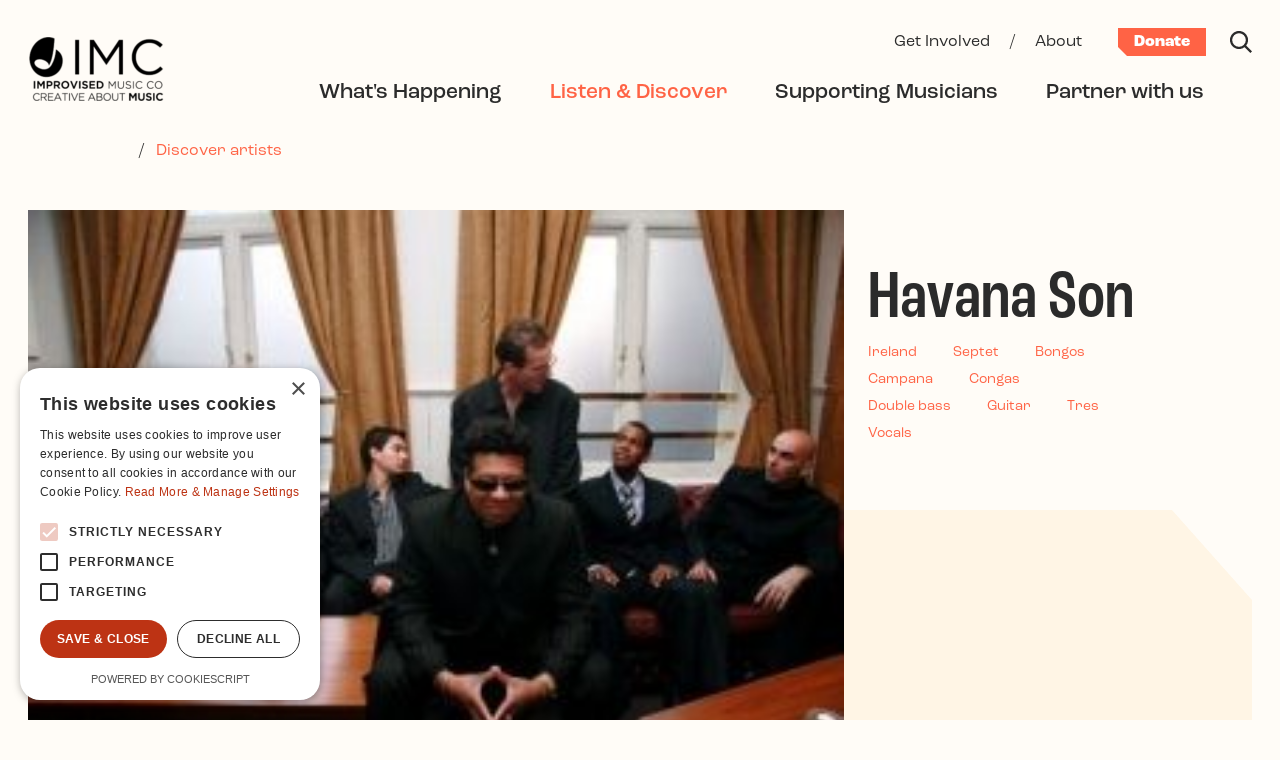

--- FILE ---
content_type: text/html; charset=UTF-8
request_url: https://www.improvisedmusic.ie/listen-discover/artists/havana-son
body_size: 9597
content:

<!DOCTYPE html>
<html lang="en-IE">
  <head>
	
	<!-- Google Tag Manager -->
<script>(function(w,d,s,l,i){w[l]=w[l]||[];w[l].push({'gtm.start':
new Date().getTime(),event:'gtm.js'});var f=d.getElementsByTagName(s)[0],
j=d.createElement(s),dl=l!='dataLayer'?'&l='+l:'';j.async=true;j.src=
'https://www.googletagmanager.com/gtm.js?id='+i+dl;f.parentNode.insertBefore(j,f);
})(window,document,'script','dataLayer','GTM-5SCTJGP');</script>
<!-- End Google Tag Manager -->

<script type="text/javascript" charset="UTF-8" src="//cdn.cookie-script.com/s/6ad61f0d9d15deaa4a3245f846b3ad50.js"></script>
<!-- Global site tag (gtag.js) - Google Analytics -->
<script async src="https://www.googletagmanager.com/gtag/js?id=UA-84791414-1" type="text/plain" data-cookiescript="accepted" data-cookiecategory="performance"></script>
<script type="text/plain" data-cookiescript="accepted" data-cookiecategory="performance">
  window.dataLayer = window.dataLayer || [];
  function gtag(){dataLayer.push(arguments);}
  gtag('js', new Date());

  gtag('config', 'UA-84791414-1');
</script>	
	<meta charset="utf-8">
	<meta name="viewport" content="width=device-width, initial-scale=1, shrink-to-fit=no">
	<meta http-equiv="X-UA-Compatible" content="IE=edge">
	<title>Havana Son | Improvised Music Company</title>
	<meta property="og:site_name" content="Improvised Music Company">
	<meta property="og:title" content="Havana Son | Improvised Music Company">
	<meta property="og:description" content="Havana Son is the latest installment in drummer/percussionist Conor Guilfoyle&#039;s fascination with Cuban music, and this time he&#039;s got the chemistry balanced to a tee.">
	<meta name="description" content="Havana Son is the latest installment in drummer/percussionist Conor Guilfoyle&#039;s fascination with Cuban music, and this time he&#039;s got the chemistry balanced to a tee.">
		<meta property="og:image" content="https://www.improvisedmusic.ie/content/images/Havana_Son.jpg">
	<meta name="twitter:image" content="https://www.improvisedmusic.ie/content/images/Havana_Son.jpg">
	<meta name="twitter:card" content="summary_large_image">
			<link rel="home" href="https://www.improvisedmusic.ie/">
			<link rel="shortcut icon" href="/content/logos/favicon_imc.svg">
			<link rel="stylesheet" href="https://use.typekit.net/eeb3jet.css">
	<link href="/interface/css/styles.css?v=202308a" rel="stylesheet">
		</head>
  <body id="pageArtist" class="no-js loading  internal seg1-listen-discover type-artist  desktop has-subnav">
  <!-- Google Tag Manager (noscript) -->
<noscript><iframe src="https://www.googletagmanager.com/ns.html?id=GTM-5SCTJGP"
height="0" width="0" style="display:none;visibility:hidden"></iframe></noscript>
<!-- End Google Tag Manager (noscript) -->

<div id="top" class="skippy visually-hidden-focusable overflow-hidden">
	<div class="container-xxl">
		<a class="sr-only sr-only-focusable" href="#content">Skip to main content</a>
	</div>
</div>

<noscript>
	<div class="alert alert-danger alert-top" role="alert">Please enable JavaScript to use full navigation menu.
		<a href="/site-info/sitemap">view sitemap &raquo;</a>
	</div>
</noscript>

	



<div id="mobilemenu" class="collapse fixed-top" role="navigation" aria-label="Mobile menu">
	<div class="inner pt-0">
		
		<div class="navbar-nav-wrap d-flex align-items-center justify-content-end">
			 <div class="ms-auto">
			 <a class="me-5 text-light" href="/site-info/search" aria-label="Search"><svg xmlns="http://www.w3.org/2000/svg" viewBox="0 0 20 20" width="22" height="22" fill="currentColor"><path d="M20,18.56l-5.32-5.31a8.23,8.23,0,1,0-1.43,1.43L18.56,20ZM2,8.21a6.18,6.18,0,1,1,6.18,6.18A6.18,6.18,0,0,1,2,8.21Z"/></svg></a>
			  <!-- Toggle -->
			  <button type="button" class="navbar-toggler ms-auto" data-bs-toggle="collapse" data-bs-target="#mobilemenu" aria-label="Toggle navigation" aria-expanded="false" aria-controls="mobilemenu">
				<svg xmlns="http://www.w3.org/2000/svg" viewBox="0 0 22 22" width="22" height="22" fill="currentColor"><path d="M20.64,22,11,12.36,1.36,22,0,20.64,9.64,11,0,1.36,1.36,0,11,9.64,20.64,0,22,1.36,12.36,11,22,20.64Z"/></svg>			  </button>
			 </div>
		</div>
			  
		<div class="navbar pt-6">	
			<ul class="navbar-nav list-links part1 mb-6 w-100">
									<li class="nav-item dropdown  nav-whats-happening "><a href="#" class="nav-link dropdown-toggle nav-link-primary " data-bs-toggle="dropdown" id="drop38" aria-expanded="false" role="button" ><span class="text-label">What&#039;s Happening</span><span class="icon"><svg xmlns="http://www.w3.org/2000/svg" viewBox="0 0 24 14" width="24" height="12" fill="currentColor"><path d="M11.75,14,0,2.09,1.55.51l10.2,10.34L22.45,0,24,1.58Z"/></svg></span></a><ul class="dropdown-menu " aria-labelledby="drop38"><li class="nav-item nav-1203  nav-not-parent"><a class="nav-link" href="https://www.improvisedmusic.ie/whats-happening/events">Our Events</a></li><li class="nav-item nav-1205  nav-parent"><a class="nav-link" href="https://www.improvisedmusic.ie/whats-happening/festivals">Festivals</a></li><li class="nav-item nav-46  nav-not-parent"><a class="nav-link" href="https://www.improvisedmusic.ie/whats-happening/news">News</a></li><li class="nav-item nav-96879  nav-not-parent"><a class="nav-link" href="https://www.improvisedmusic.ie/whats-happening/the-cooler">The Cooler</a></li><li class="nav-item nav-114071  nav-not-parent"><a class="nav-link" href="https://www.improvisedmusic.ie/whats-happening/scene-listings">Scene Listings</a></li><li class="nav-item nav-142448  nav-not-parent"><a class="nav-link" href="https://www.improvisedmusic.ie/whats-happening/better-live">Better Live</a></li></ul></li>									<li class="nav-item dropdown  nav-listen-discover active show"><a href="#" class="nav-link dropdown-toggle nav-link-primary show" data-bs-toggle="dropdown" id="drop1211" aria-expanded="true" role="button" ><span class="text-label">Listen &amp; Discover</span><span class="icon"><svg xmlns="http://www.w3.org/2000/svg" viewBox="0 0 24 14" width="24" height="12" fill="currentColor"><path d="M11.75,14,0,2.09,1.55.51l10.2,10.34L22.45,0,24,1.58Z"/></svg></span></a><ul class="dropdown-menu show" aria-labelledby="drop1211"><li class="nav-item nav-1213  nav-not-parent"><a class="nav-link" href="https://www.improvisedmusic.ie/listen-discover/new-to-jazz">New to Jazz?</a></li><li class="nav-item nav-1215  nav-not-parent"><a class="nav-link" href="https://www.improvisedmusic.ie/listen-discover/read-watch-listen">Read / Watch / Listen</a></li><li class="nav-item nav-1217 active nav-not-parent"><a class="nav-link" href="https://www.improvisedmusic.ie/listen-discover/artists">Discover artists</a></li><li class="nav-item nav-54744  nav-parent"><a class="nav-link" href="https://www.improvisedmusic.ie/listen-discover/30-30">30/30</a></li></ul></li>									<li class="nav-item dropdown  nav-supporting-musicians "><a href="#" class="nav-link dropdown-toggle nav-link-primary " data-bs-toggle="dropdown" id="drop1219" aria-expanded="false" role="button" ><span class="text-label">Supporting Musicians</span><span class="icon"><svg xmlns="http://www.w3.org/2000/svg" viewBox="0 0 24 14" width="24" height="12" fill="currentColor"><path d="M11.75,14,0,2.09,1.55.51l10.2,10.34L22.45,0,24,1.58Z"/></svg></span></a><ul class="dropdown-menu " aria-labelledby="drop1219"><li class="overview nav-item "><a class="nav-link" href="https://www.improvisedmusic.ie/supporting-musicians">Supporting Musicians</a></li><li class="nav-item nav-1221  nav-not-parent"><a class="nav-link" href="https://www.improvisedmusic.ie/supporting-musicians/resources-opportunities">Resources &amp; Opportunities</a></li><li class="nav-item nav-1223  nav-parent"><a class="nav-link" href="https://www.improvisedmusic.ie/supporting-musicians/development-programmes">Development programmes</a></li><li class="nav-item nav-1232  nav-parent"><a class="nav-link" href="https://www.improvisedmusic.ie/supporting-musicians/promoting-irish-artists">Promoting Irish artists</a></li></ul></li>									<li class="nav-item dropdown  nav-partner-with-us "><a href="#" class="nav-link dropdown-toggle nav-link-primary " data-bs-toggle="dropdown" id="drop1243" aria-expanded="false" role="button" ><span class="text-label">Partner with us</span><span class="icon"><svg xmlns="http://www.w3.org/2000/svg" viewBox="0 0 24 14" width="24" height="12" fill="currentColor"><path d="M11.75,14,0,2.09,1.55.51l10.2,10.34L22.45,0,24,1.58Z"/></svg></span></a><ul class="dropdown-menu " aria-labelledby="drop1243"><li class="overview nav-item "><a class="nav-link" href="https://www.improvisedmusic.ie/partner-with-us">Partner with us</a></li><li class="nav-item nav-1245  nav-parent"><a class="nav-link" href="https://www.improvisedmusic.ie/partner-with-us/how-we-work-with-partners">How we work with partners</a></li><li class="nav-item nav-1247  nav-not-parent"><a class="nav-link" href="https://www.improvisedmusic.ie/partner-with-us/curating-producing-events">Curating &amp; producing events</a></li><li class="nav-item nav-1249  nav-not-parent"><a class="nav-link" href="https://www.improvisedmusic.ie/partner-with-us/current-projects">Current projects</a></li><li class="nav-item nav-45628  nav-not-parent"><a class="nav-link" href="https://www.improvisedmusic.ie/partner-with-us/corporate-sponsorship">Corporate sponsorship</a></li></ul></li>								
			</ul>
		
			
			<ul class="navbar-nav list-links part2 mb-0 w-100">
									<li class="nav-item dropdown  nav-get-involved "><a href="#" class="nav-link dropdown-toggle nav-link-primary " data-bs-toggle="dropdown" id="drop1208" aria-expanded="false" role="button" ><span class="text-label">Get Involved</span><span class="icon"><svg xmlns="http://www.w3.org/2000/svg" viewBox="0 0 24 14" width="24" height="12" fill="currentColor"><path d="M11.75,14,0,2.09,1.55.51l10.2,10.34L22.45,0,24,1.58Z"/></svg></span></a><ul class="dropdown-menu " aria-labelledby="drop1208"><li class="overview nav-item "><a class="nav-link" href="https://www.improvisedmusic.ie/get-involved">Get Involved</a></li><li class="nav-item nav-1235  nav-not-parent"><a class="nav-link" href="https://www.improvisedmusic.ie/get-involved/donate">Donate</a></li><li class="nav-item nav-1237  nav-not-parent"><a class="nav-link" href="https://www.improvisedmusic.ie/get-involved/corporate-sponsorship">Corporate sponsorship</a></li><li class="nav-item nav-1239  nav-parent"><a class="nav-link" href="https://www.improvisedmusic.ie/get-involved/advocacy-impact">Advocacy &amp; impact</a></li><li class="nav-item nav-1241  nav-not-parent"><a class="nav-link" href="https://www.improvisedmusic.ie/get-involved/partner-with-us">Partner with us</a></li></ul></li>									<li class="nav-item dropdown  nav-about "><a href="#" class="nav-link dropdown-toggle nav-link-primary " data-bs-toggle="dropdown" id="drop1252" aria-expanded="false" role="button" ><span class="text-label">About</span><span class="icon"><svg xmlns="http://www.w3.org/2000/svg" viewBox="0 0 24 14" width="24" height="12" fill="currentColor"><path d="M11.75,14,0,2.09,1.55.51l10.2,10.34L22.45,0,24,1.58Z"/></svg></span></a><ul class="dropdown-menu " aria-labelledby="drop1252"><li class="overview nav-item "><a class="nav-link" href="https://www.improvisedmusic.ie/about">About</a></li><li class="nav-item nav-1254  nav-not-parent"><a class="nav-link" href="https://www.improvisedmusic.ie/about/mission-vision-goals">Mission/Vision/Goals</a></li><li class="nav-item nav-1256  nav-not-parent"><a class="nav-link" href="https://www.improvisedmusic.ie/about/30-years-of-imc">30 Years of IMC</a></li><li class="nav-item nav-1258  nav-not-parent"><a class="nav-link" href="https://www.improvisedmusic.ie/about/team-board">Team &amp; Board</a></li><li class="nav-item nav-1260  nav-not-parent"><a class="nav-link" href="https://www.improvisedmusic.ie/about/volunteer-internships">Volunteer &amp; internships</a></li><li class="nav-item nav-1262  nav-not-parent"><a class="nav-link" href="https://www.improvisedmusic.ie/about/governance">Governance</a></li><li class="nav-item nav-1264  nav-not-parent"><a class="nav-link" href="https://www.improvisedmusic.ie/about/contact">Contact Us</a></li></ul></li>								
			</ul>
			
		</div>

	</div>
</div>


<div id="fullouter">
	
<!-- Header -->
<header id="header" class="navbar navbar-expand-lg">
  <div class="container-xxl pt-lg-4">
	<div class="navbar-nav-wrap d-flex align-items-center justify-content-between justify-content-xl-none w-100">
	  
	<!-- Logo -->
	<a class="navbar-brand" href="https://www.improvisedmusic.ie/" aria-label="Improvised Music Company">
	  

				
	
												
		
	
	<figure class="photo mb-0 mt-n1 d-none d-lg-block  no-caption " >						<div class="wrap"><img data-w="277x130, 136x64"

src="/content/images/_136x64_fit_center-center_none/imc-logo-full-colour.png"	srcset="/content/images/_204x96_fit_center-center_97_none/imc-logo-full-colour.png 1.5x			, /content/images/_272x128_fit_center-center_97_none/imc-logo-full-colour.png 2x" width="136" height="64" alt="Imc logo full colour" loading="lazy"></div>
									</figure>




	  

				
	
												
		
	
	<figure class="photo mb-0 d-lg-none  no-caption " >						<div class="wrap"><img data-w="211x81, 90x36"

src="/content/logos/_90x36_fit_center-center_none/imc_mobile_logo_colour.png"	srcset="/content/logos/_135x54_fit_center-center_97_none/imc_mobile_logo_colour.png 1.5x			, /content/logos/_180x72_fit_center-center_97_none/imc_mobile_logo_colour.png 2x" width="90" height="35" alt="Imc mobile logo colour" loading="lazy"></div>
									</figure>




	</a>
	
		<!-- End Logo -->

	  <div class="ms-auto">
		  <a class="ms-auto text-dark me-5 d-lg-none" href="/site-info/search" aria-label="Search"><svg xmlns="http://www.w3.org/2000/svg" viewBox="0 0 20 20" width="22" height="22" fill="currentColor"><path d="M20,18.56l-5.32-5.31a8.23,8.23,0,1,0-1.43,1.43L18.56,20ZM2,8.21a6.18,6.18,0,1,1,6.18,6.18A6.18,6.18,0,0,1,2,8.21Z"/></svg></a>
		   <!-- Toggle -->
		  <button type="button" class="navbar-toggler" data-bs-toggle="collapse" data-bs-target="#mobilemenu" aria-label="Toggle navigation" aria-expanded="false" aria-controls="mobilemenu"><svg xmlns="http://www.w3.org/2000/svg" viewBox="0 0 24 24" width="24" height="24"><path d="M11,11.06h2V24H11ZM0,24H2V5.6H0ZM22,0V24h2V0Z"/></svg></button>
		  <!-- End Toggle -->
	  </div>

	  <nav class="collapse navbar-collapse flex-column align-items-end" id="navbar">
		<!-- Navbar -->
		
		<ul id="utility" class="navbar-nav align-items-baseline mb-1">
						  <li class="nav-item">
				<a class="nav-link nav-link-secondary px-1 mx-2 pb-0 " href="https://www.improvisedmusic.ie/get-involved">Get Involved</a>
			  </li>
			  <li class="mx-2 nav-link-secondary">/</li>						  <li class="nav-item">
				<a class="nav-link nav-link-secondary px-1 mx-2 pb-0 " href="https://www.improvisedmusic.ie/about">About</a>
			  </li>
			  													<li class="ms-4">
					<a class="btn-utility" href="https://www.improvisedmusic.ie/get-involved/donate">Donate</a>
				</li>
						<li class="ms-4">
				<a class="text-dark" href="/site-info/search" aria-label="Search"><svg xmlns="http://www.w3.org/2000/svg" viewBox="0 0 20 20" width="22" height="22" fill="currentColor"><path d="M20,18.56l-5.32-5.31a8.23,8.23,0,1,0-1.43,1.43L18.56,20ZM2,8.21a6.18,6.18,0,1,1,6.18,6.18A6.18,6.18,0,0,1,2,8.21Z"/></svg></a>
			</li>
		</ul>
		
		<div class="w-100 mb-2"></div>
		
		<ul id="primary" class="navbar-nav align-items-baseline strong my-1 me-xl-4">
			<!-- Nav Item -->
						
			
						  <li class="nav-item dropdown">
													<a class="nav-link nav-link-primary mx-4 mx-xl-4 " data-bs-toggle="dropdown" href="https://www.improvisedmusic.ie/whats-happening">What&#039;s Happening</a>
					<ul class="dropdown-menu mt-1">
													<li><a class="dropdown-item" href="https://www.improvisedmusic.ie/whats-happening/events">Our Events</a></li>
													<li><a class="dropdown-item" href="https://www.improvisedmusic.ie/whats-happening/festivals">Festivals</a></li>
													<li><a class="dropdown-item" href="https://www.improvisedmusic.ie/whats-happening/news">News</a></li>
													<li><a class="dropdown-item" href="https://www.improvisedmusic.ie/whats-happening/the-cooler">The Cooler</a></li>
													<li><a class="dropdown-item" href="https://www.improvisedmusic.ie/whats-happening/scene-listings">Scene Listings</a></li>
													<li><a class="dropdown-item" href="https://www.improvisedmusic.ie/whats-happening/better-live">Better Live</a></li>
											</ul>
							  </li>
						  <li class="nav-item dropdown">
													<a class="nav-link nav-link-primary mx-4 mx-xl-4 current" data-bs-toggle="dropdown" href="https://www.improvisedmusic.ie/listen-discover">Listen &amp; Discover</a>
					<ul class="dropdown-menu mt-1">
													<li><a class="dropdown-item" href="https://www.improvisedmusic.ie/listen-discover/new-to-jazz">New to Jazz?</a></li>
													<li><a class="dropdown-item" href="https://www.improvisedmusic.ie/listen-discover/read-watch-listen">Read / Watch / Listen</a></li>
													<li><a class="dropdown-item" href="https://www.improvisedmusic.ie/listen-discover/artists">Discover artists</a></li>
													<li><a class="dropdown-item" href="https://www.improvisedmusic.ie/listen-discover/30-30">30/30</a></li>
											</ul>
							  </li>
						  <li class="nav-item dropdown">
													<a class="nav-link nav-link-primary mx-4 mx-xl-4 " data-bs-toggle="dropdown" href="https://www.improvisedmusic.ie/supporting-musicians">Supporting Musicians</a>
					<ul class="dropdown-menu mt-1">
													<li><a class="dropdown-item" href="https://www.improvisedmusic.ie/supporting-musicians/resources-opportunities">Resources &amp; Opportunities</a></li>
													<li><a class="dropdown-item" href="https://www.improvisedmusic.ie/supporting-musicians/development-programmes">Development programmes</a></li>
													<li><a class="dropdown-item" href="https://www.improvisedmusic.ie/supporting-musicians/promoting-irish-artists">Promoting Irish artists</a></li>
											</ul>
							  </li>
						  <li class="nav-item dropdown">
													<a class="nav-link nav-link-primary mx-4 mx-xl-4 " data-bs-toggle="dropdown" href="https://www.improvisedmusic.ie/partner-with-us">Partner with us</a>
					<ul class="dropdown-menu mt-1">
													<li><a class="dropdown-item" href="https://www.improvisedmusic.ie/partner-with-us/how-we-work-with-partners">How we work with partners</a></li>
													<li><a class="dropdown-item" href="https://www.improvisedmusic.ie/partner-with-us/curating-producing-events">Curating &amp; producing events</a></li>
													<li><a class="dropdown-item" href="https://www.improvisedmusic.ie/partner-with-us/current-projects">Current projects</a></li>
													<li><a class="dropdown-item" href="https://www.improvisedmusic.ie/partner-with-us/corporate-sponsorship">Corporate sponsorship</a></li>
											</ul>
							  </li>
						
			
		</ul>

		<!-- End Navbar -->
	  </nav>
	</div>
  </div>
</header>
<!-- End Header -->





<main id="main">


	
	<div id="opening" class=" mb-4 pt-4">
		<div class="container-xxl">
		
		 
			<div class="row">
	<div class="offset-xl-1 col-xl-10 ">
		<nav id="breadcrumbs" class="mb-5 mb-md-7">
		
					<span class="px-1 px-md-2">/</span> <a class="text-underline-hover" href="https://www.improvisedmusic.ie/listen-discover/artists">Discover artists</a>
				</nav>
	</div>
</div>				
		
		

		<div class="row gx-0">
			
			<div class="col-md-8 col-content text-center order-2 order-md-1">
				

				
	
												
		
	
	<figure class="photo mb-5 img-stretch  no-caption " >		<a class="glightbox" data-glightbox='description: ' href="/content/images/_1200x800_fit_center-center_none/Havana_Son.jpg">				<div class="wrap"><img data-w="290x194, 872x526"

src="/content/images/_872x526_fit_center-center_none/Havana_Son.jpg" width="290" height="194" alt="Havana Son" loading="lazy"></div>
						</a>			</figure>




</div>
			
			<div id="sidebar" class="col-md-4 col-sidebar position-relative order-1 order-md-2">

				<div class="part-1 py-md-5 py-xl-8 ps-md-4">
					<div class="mw-xl-75">
						<h2 class="mb-3 mb-md-1 mobile-h2">Havana Son</h2>
												<div class="tags">
							<ul class="list-unstyled list-inline mb-2">
								<li class="list-inline-item"><a class="tag-minor text-underline-hover me-4" href="https://www.improvisedmusic.ie/listen-discover/artists/ireland">Ireland</a></li>
																	<li class="list-inline-item"><a class="tag-minor text-underline-hover me-4" href="https://www.improvisedmusic.ie/listen-discover/artists/septet">Septet</a></li>
																
																	<li class="list-inline-item"><a class="tag-minor text-underline-hover me-4" href="https://www.improvisedmusic.ie/listen-discover/artists/bongos">Bongos</a></li>
																	<li class="list-inline-item"><a class="tag-minor text-underline-hover me-4" href="https://www.improvisedmusic.ie/listen-discover/artists/campana">Campana</a></li>
																	<li class="list-inline-item"><a class="tag-minor text-underline-hover me-4" href="https://www.improvisedmusic.ie/listen-discover/artists/congas">Congas</a></li>
																	<li class="list-inline-item"><a class="tag-minor text-underline-hover me-4" href="https://www.improvisedmusic.ie/listen-discover/artists/double-bass">Double bass</a></li>
																	<li class="list-inline-item"><a class="tag-minor text-underline-hover me-4" href="https://www.improvisedmusic.ie/listen-discover/artists/guitar">Guitar</a></li>
																	<li class="list-inline-item"><a class="tag-minor text-underline-hover me-4" href="https://www.improvisedmusic.ie/listen-discover/artists/tres">Tres</a></li>
																	<li class="list-inline-item"><a class="tag-minor text-underline-hover me-4" href="https://www.improvisedmusic.ie/listen-discover/artists/vocals">Vocals</a></li>
															
							</ul>
						</div>
					</div>
				</div>
				
				<div class="bg-helper2"></div>
				
				<div class="part-2 py-5 py-lg-8 ps-md-4 h-100 d-none d-md-block">
									</div>

			</div>
		</div>
		
		
		
		<div class="bg-helper mt-md-0 pb-md-5 pt-md-3">
		<div class="row gx-0 px-sm-4 px-xl-0">
			<div class="col-lg-8 col-xl-7 offset-xl-1 col-content">
				

				
								
				<nav class="quicklinks mb-5 border-bottom border-dark pb-2 h8 d-none d-md-block">
	<a class="text-dark text-uppercase text-underline-hover me-5 me-lg-8 toggle-expandable" href="#description" >Bio <svg xmlns="http://www.w3.org/2000/svg" width="22" height="22" fill="currentColor" class="bi bi-arrow-down-short" viewBox="0 0 16 16">
	  <path fill-rule="evenodd" d="M8 4a.5.5 0 0 1 .5.5v5.793l2.146-2.147a.5.5 0 0 1 .708.708l-3 3a.5.5 0 0 1-.708 0l-3-3a.5.5 0 1 1 .708-.708L7.5 10.293V4.5A.5.5 0 0 1 8 4z"/>
	</svg></a>
	
			<a class="text-dark text-uppercase text-underline-hover me-5 me-lg-8 toggle-expandable" href="#media" data-target-id="expandable-media">Watch &amp; Listen <svg xmlns="http://www.w3.org/2000/svg" width="22" height="22" fill="currentColor" class="bi bi-arrow-down-short" viewBox="0 0 16 16">
	  <path fill-rule="evenodd" d="M8 4a.5.5 0 0 1 .5.5v5.793l2.146-2.147a.5.5 0 0 1 .708.708l-3 3a.5.5 0 0 1-.708 0l-3-3a.5.5 0 1 1 .708-.708L7.5 10.293V4.5A.5.5 0 0 1 8 4z"/>
	</svg></a>
		
		
			<a class="text-dark text-uppercase text-underline-hover toggle-expandable" href="#past" data-target-id="expandable-past">Past Performances <svg xmlns="http://www.w3.org/2000/svg" width="22" height="22" fill="currentColor" class="bi bi-arrow-down-short" viewBox="0 0 16 16">
	  <path fill-rule="evenodd" d="M8 4a.5.5 0 0 1 .5.5v5.793l2.146-2.147a.5.5 0 0 1 .708.708l-3 3a.5.5 0 0 1-.708 0l-3-3a.5.5 0 1 1 .708-.708L7.5 10.293V4.5A.5.5 0 0 1 8 4z"/>
	</svg></a>
	</nav>



				<div id="description">
					<div class="intro mb-3 mb-md-4  "><div class="text-wrapper">Havana Son is the latest installment in drummer/percussionist Conor Guilfoyle's fascination with Cuban music, and this time he's got the chemistry balanced to a tee.</div></div>
					<div class="mb-4"><p>A pleasingly diverse snapshot of Irish multiculturalism at work, Guilfoyle has recruited talented musicians from Cuba, Argentina, Spain and Italy, all of whom have grasped the opportunity of musical life in Ireland, plus the cream of domestic Latin players. They gel perfectly.</p>

<p>Doing exactly what it says on the tin, Havana Son present a rigorously authentic take on son, the guitar driven acoustic idiom that is the precursor to the modern salsa sound. Popularized so memorably by the global phenomenon that was BVSC, son is the soundtrack to Cuban daily life, as omnipresent on that Caribbean island as jigs and reels are on this one.</p>

<p>At its melodic core is the double act of the indigenous Cuban guitar known as tres, played here by Ariel Hernandez, and the Spanish guitar of Carlos Talens. Andrew Csibi's upright bass, Frailan Moran's congas, and Guilfoyle's bongos and all important campana, or cowbell, lend the rhythmic vitality that is the heartbeat of the island's music.</p>

<p>Soaring over the top, the declamatory phrases of Stefano Muscovi's trumpet and the powerful, engaging voice of Habanero Evelio Galan, bringing the enduring music of his native city to his adopted homeland here in Dublin.</p>

<p>Featuring:<br />
Evelio Galan - voice<br />
Conor Guilfoyle - bongos, campana<br />
Carlos Talens - guitar<br />
Ariel Hernandez - tres<br />
Paul Williamson - trumpet<br />
Andrew Csibi - double bass<br />
Frailan Moran - congas</p></div>
				</div>

					
				
								<h5 class="h7 mobile-h6 fw-bold mt-8">More About this Artist</h5>
				
				<section id="more" class="accordion pb-4">	

																	<div id="media" class="accordion-item p-0">
	<h2 class="accordion-header p-0 mb-0" id="expandable-heading-media">
	  <button class="accordion-button rotate-collapse collapsed px-0 py-2 py-sm-3 py-md-4 pe-1 my-1 my-md-0 d-flex justify-content-between" type="button" data-bs-toggle="collapse" data-bs-target="#expandable-media" aria-expanded="false" aria-controls="expandable-media">
		  <span class="text-label display-2 mobile-h6">Watch &amp; Listen</span>
		  <span class="icon icon-plus mx-4 mx-md-5 text-primary"><svg xmlns="http://www.w3.org/2000/svg" viewBox="0 0 20 20" width="20" height="20"><g><g><path class="cls-1" d="M20,12H12v8H8V12H0V8H8V0h4V8h8Z" fill="currentColor" /></g></g></svg></span>
	</button>
	</h2>
	<div id="expandable-media" class="accordion-collapse collapse" aria-labelledby="expandable-media">
	  <div class="accordion-body p-0">
		<div class="text-wrapper! pb-4 pe-2 pe-md-9 me-lg-2">															


<div class="content-block block-embed mb-4 mb-md-6 " >
<div class="block-wrapper">

	<div class="embed">
			<iframe id="ytplayer" type="text/html" width="540" height="305" src="https://www.youtube-nocookie.com/embed/Av_rb8VXSGE?autoplay=0&origin=https://www.improvisedmusic.ie/&rel=0" frameborder="0"></iframe>

		</div>

</div>
</div>
															


<div class="content-block block-embed mb-4 mb-md-6 " >
<div class="block-wrapper">

	<div class="embed">
			<iframe id="ytplayer" type="text/html" width="540" height="305" src="https://www.youtube-nocookie.com/embed/2lnVL5B9mvc?autoplay=0&origin=https://www.improvisedmusic.ie/&rel=0" frameborder="0"></iframe>

		</div>

</div>
</div>
													</div>
	  </div>
	</div>
  </div>										
									
					
					
					
																	<div id="past" class="accordion-item p-0">
	<h2 class="accordion-header p-0 mb-0" id="expandable-heading-past">
	  <button class="accordion-button rotate-collapse collapsed px-0 py-2 py-sm-3 py-md-4 pe-1 my-1 my-md-0 d-flex justify-content-between" type="button" data-bs-toggle="collapse" data-bs-target="#expandable-past" aria-expanded="false" aria-controls="expandable-past">
		  <span class="text-label display-2 mobile-h6">Past Performances</span>
		  <span class="icon icon-plus mx-4 mx-md-5 text-primary"><svg xmlns="http://www.w3.org/2000/svg" viewBox="0 0 20 20" width="20" height="20"><g><g><path class="cls-1" d="M20,12H12v8H8V12H0V8H8V0h4V8h8Z" fill="currentColor" /></g></g></svg></span>
	</button>
	</h2>
	<div id="expandable-past" class="accordion-collapse collapse" aria-labelledby="expandable-past">
	  <div class="accordion-body p-0">
		<div class="text-wrapper! pb-4 pe-2 pe-md-9 me-lg-2">							<ul class="list-unstyled">
															<li class="mb-4 past-performance"><a class="h8-regular title" href="https://www.improvisedmusic.ie/whats-happening/events/havana-son-kilkenny"><span class="bg-glow">Havana Son - Kilkenny</span></a><br />


	
		
					
		
		
	
																						29 Jun 2011 &mdash; 1 Jan 1970

</li>
															<li class="mb-4 past-performance"><a class="h8-regular title" href="https://www.improvisedmusic.ie/whats-happening/events/havana-son-electric-picnic"><span class="bg-glow">Havana Son - Electric Picnic</span></a><br />


	
		
					
		
		
	
																						29 Jun 2011 &mdash; 1 Jan 1970

</li>
															<li class="mb-4 past-performance"><a class="h8-regular title" href="https://www.improvisedmusic.ie/whats-happening/events/havana-son-cairde-festival"><span class="bg-glow">Havana Son @ Cairde Festival</span></a><br />


	
		
					
		
		
	
																						29 Jun 2011 &mdash; 1 Jan 1970

</li>
															<li class="mb-4 past-performance"><a class="h8-regular title" href="https://www.improvisedmusic.ie/whats-happening/events/havana-son11"><span class="bg-glow">Havana Son</span></a><br />


	
		
					
		
		
	
																						29 Jun 2011 &mdash; 1 Jan 1970

</li>
															<li class="mb-4 past-performance"><a class="h8-regular title" href="https://www.improvisedmusic.ie/whats-happening/events/havana-son-dublin3"><span class="bg-glow">Havana Son - Dublin</span></a><br />


	
		
					
		
		
	
																						29 Jun 2011 &mdash; 1 Jan 1970

</li>
															<li class="mb-4 past-performance"><a class="h8-regular title" href="https://www.improvisedmusic.ie/whats-happening/events/havana-son-carrick-on-shannon"><span class="bg-glow">Havana Son - Carrick-on -Shannon</span></a><br />


	
		
					
		
		
	
																						29 Jun 2011 &mdash; 1 Jan 1970

</li>
															<li class="mb-4 past-performance"><a class="h8-regular title" href="https://www.improvisedmusic.ie/whats-happening/events/havana-son-dublin4"><span class="bg-glow">Havana Son - Dublin</span></a><br />


	
		
					
		
		
	
																						29 Jun 2011 &mdash; 1 Jan 1970

</li>
															<li class="mb-4 past-performance"><a class="h8-regular title" href="https://www.improvisedmusic.ie/whats-happening/events/havana-son12"><span class="bg-glow">Havana Son</span></a><br />


	
		
					
		
		
	
																						29 Jun 2011 &mdash; 1 Jan 1970

</li>
															<li class="mb-4 past-performance"><a class="h8-regular title" href="https://www.improvisedmusic.ie/whats-happening/events/havana-son-belfast"><span class="bg-glow">Havana Son - Belfast</span></a><br />


	
		
					
		
		
	
																						29 Jun 2011 &mdash; 1 Jan 1970

</li>
															<li class="mb-4 past-performance"><a class="h8-regular title" href="https://www.improvisedmusic.ie/whats-happening/events/havana-son-dublin"><span class="bg-glow">Havana Son - Dublin</span></a><br />


	
		
					
		
		
	
																						29 Jun 2011 &mdash; 1 Jan 1970

</li>
														</ul>
						</div>
	  </div>
	</div>
  </div>										
					
															<div id="links" class="accordion-item p-0">
	<h2 class="accordion-header p-0 mb-0" id="expandable-heading-links">
	  <button class="accordion-button rotate-collapse collapsed px-0 py-2 py-sm-3 py-md-4 pe-1 my-1 my-md-0 d-flex justify-content-between" type="button" data-bs-toggle="collapse" data-bs-target="#expandable-links" aria-expanded="false" aria-controls="expandable-links">
		  <span class="text-label display-2 mobile-h6">Further Info</span>
		  <span class="icon icon-plus mx-4 mx-md-5 text-primary"><svg xmlns="http://www.w3.org/2000/svg" viewBox="0 0 20 20" width="20" height="20"><g><g><path class="cls-1" d="M20,12H12v8H8V12H0V8H8V0h4V8h8Z" fill="currentColor" /></g></g></svg></span>
	</button>
	</h2>
	<div id="expandable-links" class="accordion-collapse collapse" aria-labelledby="expandable-links">
	  <div class="accordion-body p-0">
		<div class="text-wrapper! pb-4 pe-2 pe-md-9 me-lg-2">						<div class="d-flex flex-wrap">
													<a class="btn btn-primary mb-5 me-5" href="https://myspace.com/havanasondublin" target="_blank">Havana Son MySpace</a>
													<a class="btn btn-primary mb-5 me-5" href="http://www.conorguilfoyle.com/" target="_blank">Conor Guilfoyle Official Website</a>
													<a class="btn btn-primary mb-5 me-5" href="http://www.youtube.com/user/conorguil" target="_blank">Conor Guilfoyle YouTube</a>
												</div>
					</div>
	  </div>
	</div>
  </div>				
				</section>

				
				<div class="share my-5 my-lg-10 d-flex d-flex align-items-center">
	<span class="me-5 h8 mb-0 mt-1 fw-medium">Share:</span>
	<a class="text-dark me-5 opacity-50-hover" href="#" onClick="window.open('https://www.facebook.com/sharer/sharer.php?u=https://www.improvisedmusic.ie/listen-discover/artists/havana-son','share','resizable,height=360,width=470'); return false;"><svg xmlns="http://www.w3.org/2000/svg" viewBox="0 0 14 26" width="14px" height="26px" fill="currentColor"><path d="M13.08,14.62l.73-4.7H9.27V6.86a2.37,2.37,0,0,1,2.15-2.55,2.27,2.27,0,0,1,.52,0H14v-4A24.88,24.88,0,0,0,10.34,0C6.6,0,4.16,2.25,4.16,6.33V9.92H0v4.7H4.16V26H9.27V14.62Z"/></svg></a>
	<a class="text-dark me-5 opacity-50-hover" href="#" onClick="window.open('https://twitter.com/intent/tweet?text=Havana%20Son%20%7C%20Improvised%20Music%20Company&amp;url=https://www.improvisedmusic.ie/listen-discover/artists/havana-son','share','resizable,height=360,width=470'); return false;"><svg xmlns="http://www.w3.org/2000/svg" viewBox="0 0 26 22" width="26px" height="22px" fill="currentColor"><path d="M23.33,5.49c0,.24,0,.48,0,.72,0,8.66-6.64,15.73-15,15.79H8.18A14.63,14.63,0,0,1,0,19.51a11.15,11.15,0,0,0,1.29.07A10.42,10.42,0,0,0,7.9,17.21a5.37,5.37,0,0,1-5-3.85,6.77,6.77,0,0,0,1,.08,5.14,5.14,0,0,0,1.4-.19A5.48,5.48,0,0,1,1.06,7.81V7.74a5.1,5.1,0,0,0,2.4.7A5.69,5.69,0,0,1,1.82,1a15,15,0,0,0,11,5.81,6.86,6.86,0,0,1-.13-1.28A5.44,5.44,0,0,1,18,0a5.24,5.24,0,0,1,3.88,1.75A10.23,10.23,0,0,0,25.28.41a5.48,5.48,0,0,1-2.35,3.06A10,10,0,0,0,26,2.61a11.59,11.59,0,0,1-2.67,2.87Z"/></svg></a>
</div>
				
			</div>
			<div class="col-sm-4 col-content"></div>
		</div>
		</div>
		
		
		
	</div>

	
	
		</div>
	</div>

			<div class="section-media">
		<div class="container-xxl pt-5 pt-md-7">
			
			 									
			
						

<header class="d-flex justify-content-between align-items-center mt-5 mb-4 flex-wrap">
	<h2 class="mb-2 h3 text-uppercase">DISCOVER MORE</h2>
		</header>

<div class="swiper-outer d-block">
	<div class="swiper-artists swiper">
		<div class="swiper-wrapper ">
							

<div class="swiper-slide ">
	<article class="card card-event ">
		<a class="link-block" href="https://www.improvisedmusic.ie/whats-happening/events/havana-son8">
		  <div class="media position-relative d-block mb-3">
			  

				
	
												
		
	
	<figure class="photo mb-0 img-stretch w-100  no-caption " >						<div class="wrap"><img data-w="2480x1750, 322x190"

src="/content/images/_322x190_crop_center-center_none/117062/imc-logo-july-2015-white-rgb-1.jpg"	srcset="/content/images/_483x285_crop_center-center_97_none/117062/imc-logo-july-2015-white-rgb-1.webp 1.5x			, /content/images/_644x380_crop_center-center_97_none/117062/imc-logo-july-2015-white-rgb-1.webp 2x" width="322" height="190" alt="Imc logo july 2015 white rgb 1" loading="lazy"></div>
									</figure>




		  </div>
		  <div class="card-body p-0 mb-2 pe-md-2">
			<p class="mb-2">Event</p>
			<h3 class="card-title h7 mobile-h6 mb-0"><span class="bg-glow!">Havana Son</span></h3>
		  </div>
		</a>
	</article>
</div>							

<div class="swiper-slide ">
	<article class="card card-event ">
		<a class="link-block" href="https://www.improvisedmusic.ie/whats-happening/events/havana-son12">
		  <div class="media position-relative d-block mb-3">
			  

				
	
												
		
	
	<figure class="photo mb-0 img-stretch w-100  no-caption " >						<div class="wrap"><img data-w="2480x1750, 322x190"

src="/content/images/_322x190_crop_center-center_none/117062/imc-logo-july-2015-white-rgb-1.jpg"	srcset="/content/images/_483x285_crop_center-center_97_none/117062/imc-logo-july-2015-white-rgb-1.webp 1.5x			, /content/images/_644x380_crop_center-center_97_none/117062/imc-logo-july-2015-white-rgb-1.webp 2x" width="322" height="190" alt="Imc logo july 2015 white rgb 1" loading="lazy"></div>
									</figure>




		  </div>
		  <div class="card-body p-0 mb-2 pe-md-2">
			<p class="mb-2">Event</p>
			<h3 class="card-title h7 mobile-h6 mb-0"><span class="bg-glow!">Havana Son</span></h3>
		  </div>
		</a>
	</article>
</div>							

<div class="swiper-slide ">
	<article class="card card-event ">
		<a class="link-block" href="https://www.improvisedmusic.ie/whats-happening/events/havana-son-electric-picnic">
		  <div class="media position-relative d-block mb-3">
			  

				
	
												
		
	
	<figure class="photo mb-0 img-stretch w-100  no-caption " >						<div class="wrap"><img data-w="2480x1750, 322x190"

src="/content/images/_322x190_crop_center-center_none/117062/imc-logo-july-2015-white-rgb-1.jpg"	srcset="/content/images/_483x285_crop_center-center_97_none/117062/imc-logo-july-2015-white-rgb-1.webp 1.5x			, /content/images/_644x380_crop_center-center_97_none/117062/imc-logo-july-2015-white-rgb-1.webp 2x" width="322" height="190" alt="Imc logo july 2015 white rgb 1" loading="lazy"></div>
									</figure>




		  </div>
		  <div class="card-body p-0 mb-2 pe-md-2">
			<p class="mb-2">Event</p>
			<h3 class="card-title h7 mobile-h6 mb-0"><span class="bg-glow!">Havana Son - Electric Picnic</span></h3>
		  </div>
		</a>
	</article>
</div>							

<div class="swiper-slide ">
	<article class="card card-event ">
		<a class="link-block" href="https://www.improvisedmusic.ie/whats-happening/events/havana-son-dublin3">
		  <div class="media position-relative d-block mb-3">
			  

				
	
												
		
	
	<figure class="photo mb-0 img-stretch w-100  no-caption " >						<div class="wrap"><img data-w="2480x1750, 322x190"

src="/content/images/_322x190_crop_center-center_none/117062/imc-logo-july-2015-white-rgb-1.jpg"	srcset="/content/images/_483x285_crop_center-center_97_none/117062/imc-logo-july-2015-white-rgb-1.webp 1.5x			, /content/images/_644x380_crop_center-center_97_none/117062/imc-logo-july-2015-white-rgb-1.webp 2x" width="322" height="190" alt="Imc logo july 2015 white rgb 1" loading="lazy"></div>
									</figure>




		  </div>
		  <div class="card-body p-0 mb-2 pe-md-2">
			<p class="mb-2">Event</p>
			<h3 class="card-title h7 mobile-h6 mb-0"><span class="bg-glow!">Havana Son - Dublin</span></h3>
		  </div>
		</a>
	</article>
</div>							

<div class="swiper-slide ">
	<article class="card card-event ">
		<a class="link-block" href="https://www.improvisedmusic.ie/whats-happening/events/havana-son-dublin4">
		  <div class="media position-relative d-block mb-3">
			  

				
	
												
		
	
	<figure class="photo mb-0 img-stretch w-100  no-caption " >						<div class="wrap"><img data-w="2480x1750, 322x190"

src="/content/images/_322x190_crop_center-center_none/117062/imc-logo-july-2015-white-rgb-1.jpg"	srcset="/content/images/_483x285_crop_center-center_97_none/117062/imc-logo-july-2015-white-rgb-1.webp 1.5x			, /content/images/_644x380_crop_center-center_97_none/117062/imc-logo-july-2015-white-rgb-1.webp 2x" width="322" height="190" alt="Imc logo july 2015 white rgb 1" loading="lazy"></div>
									</figure>




		  </div>
		  <div class="card-body p-0 mb-2 pe-md-2">
			<p class="mb-2">Event</p>
			<h3 class="card-title h7 mobile-h6 mb-0"><span class="bg-glow!">Havana Son - Dublin</span></h3>
		  </div>
		</a>
	</article>
</div>							

<div class="swiper-slide ">
	<article class="card card-event ">
		<a class="link-block" href="https://www.improvisedmusic.ie/whats-happening/events/havana-son">
		  <div class="media position-relative d-block mb-3">
			  

				
	
												
		
	
	<figure class="photo mb-0 img-stretch w-100  no-caption " >						<div class="wrap"><img data-w="2480x1750, 322x190"

src="/content/images/_322x190_crop_center-center_none/117062/imc-logo-july-2015-white-rgb-1.jpg"	srcset="/content/images/_483x285_crop_center-center_97_none/117062/imc-logo-july-2015-white-rgb-1.webp 1.5x			, /content/images/_644x380_crop_center-center_97_none/117062/imc-logo-july-2015-white-rgb-1.webp 2x" width="322" height="190" alt="Imc logo july 2015 white rgb 1" loading="lazy"></div>
									</figure>




		  </div>
		  <div class="card-body p-0 mb-2 pe-md-2">
			<p class="mb-2">Event</p>
			<h3 class="card-title h7 mobile-h6 mb-0"><span class="bg-glow!">Havana Son</span></h3>
		  </div>
		</a>
	</article>
</div>					</div>
	</div>
</div>		</div>
	</div>


</main>



<div class="section-promos py-8">
	<div class="container-xxl pt-6">
		<div class="row">
			<div class="col-xl-10 mx-auto">
				<div class="row">
											
<div class="col-12 col-md-6 mb-3">
	<div class="card card-promo text-light  h-100 mx-auto">
		<div class="px-3 py-4 p-md-5 h-100 d-flex flex-column justify-content-between align-items-start">
			<div class="mt-1 mt-md-0 me-4 me-sm-10 me-md-0">
				<h3 class="mobile-h1">Don’t miss out!</h3>
				<div class="mb-3 bump me-xl-10"><p>Subscribe to the IMC newsletter to keep up with the latest in Irish Jazz.</p></div>
			</div>
			<a 
	class="btn btn-light btn-large mt-6 mt-md-0"   	
		href="https://www.improvisedmusic.ie/site-info/newsletter">
	<span class="link-text">Sign up</span>
	</a>
		</div>
	</div>
</div>											
<div class="col-12 col-md-6 mb-3">
	<div class="card card-promo text-light alt h-100 mx-auto">
		<div class="px-3 py-4 p-md-5 h-100 d-flex flex-column justify-content-between align-items-start">
			<div class="mt-1 mt-md-0 me-4 me-sm-10 me-md-0">
				<h3 class="mobile-h1">Help us hold that note</h3>
				<div class="mb-3 bump me-xl-10"><p>Help support artists, and make the musical world in Ireland a richer place.</p></div>
			</div>
			<a 
	class="btn btn-light btn-large mt-6 mt-md-0"   	
		href="https://www.improvisedmusic.ie/get-involved/donate">
	<span class="link-text">Donate</span>
	</a>
		</div>
	</div>
</div>									</div>
			</div>
		</div>
	</div>
</div>



<footer id="footer" class="pt-4 pt-md-8 pb-5">
	<div class="container-xxl position-relative">
		
		<div class="row"><div class="col-lg-10 mx-auto">
		
		<div class="row">
			<div class="col-md-5">
				
				<div class="d-flex flex-wrap links">
											<a class="h6 u-glow active  mb-4" href="https://www.improvisedmusic.ie/about/contact">Contact Us</a>
									</div>

				<div class="ms-n1 ms-md-n2 mt-3 mb-7">
					


<ul class="nav social ms-n3">


						<li class="nav-item"><a class="nav-link px-3 px-xl-4 opacity-50-hover" href="https://www.facebook.com/imcmusic/" aria-label="follow us on facebook" target="_blank" rel="noreferrer noopener"><svg xmlns="http://www.w3.org/2000/svg" viewBox="0 0 14 26" width="14px" height="26px" fill="currentColor"><path d="M13.08,14.62l.73-4.7H9.27V6.86a2.37,2.37,0,0,1,2.15-2.55,2.27,2.27,0,0,1,.52,0H14v-4A24.88,24.88,0,0,0,10.34,0C6.6,0,4.16,2.25,4.16,6.33V9.92H0v4.7H4.16V26H9.27V14.62Z"/></svg> <span class="text visually-hidden">Facebook</span></a></li>						<li class="nav-item"><a class="nav-link px-3 px-xl-4 opacity-50-hover" href="https://www.instagram.com/improvisedmusic" aria-label="follow us on instagram" target="_blank" rel="noreferrer noopener"><svg xmlns="http://www.w3.org/2000/svg" viewBox="0 0 24 24" width="24" height="24"><path d="M12,5.84A6.16,6.16,0,1,0,18.16,12h0A6.15,6.15,0,0,0,12,5.84ZM12,16a4,4,0,1,1,4-4,4,4,0,0,1-4,4ZM19.85,5.59a1.44,1.44,0,1,1-1.44-1.44h0a1.44,1.44,0,0,1,1.43,1.44h0Zm4.07,1.46A7.09,7.09,0,0,0,22,2,7.11,7.11,0,0,0,17,.08C15,0,9,0,7.05.08A7.11,7.11,0,0,0,2,2a7.11,7.11,0,0,0-1.94,5C0,9,0,15,.08,17A7.09,7.09,0,0,0,2,22a7.16,7.16,0,0,0,5,1.94C9,24,15,24,17,23.92A7.09,7.09,0,0,0,22,22a7.11,7.11,0,0,0,1.94-5c.11-2,.11-7.92,0-9.9Zm-2.56,12a4,4,0,0,1-2.28,2.29c-1.59.62-5.34.48-7.08.48s-5.5.14-7.08-.48a4,4,0,0,1-2.28-2.29C2,17.49,2.16,13.74,2.16,12S2,6.5,2.64,4.92A4.06,4.06,0,0,1,4.92,2.64C6.5,2,10.25,2.16,12,2.16s5.5-.14,7.08.48a4.06,4.06,0,0,1,2.28,2.28c.63,1.58.48,5.33.48,7.08S22,17.5,21.36,19.07Z"/></svg> <span class="text visually-hidden">Instagram</span></a></li>						<li class="nav-item"><a class="nav-link px-3 px-xl-4 opacity-50-hover" href="https://twitter.com/ImprovisedMusic" aria-label="follow us on twitter" target="_blank" rel="noreferrer noopener"><svg xmlns="http://www.w3.org/2000/svg" viewBox="0 0 26 22" width="26px" height="22px" fill="currentColor"><path d="M23.33,5.49c0,.24,0,.48,0,.72,0,8.66-6.64,15.73-15,15.79H8.18A14.63,14.63,0,0,1,0,19.51a11.15,11.15,0,0,0,1.29.07A10.42,10.42,0,0,0,7.9,17.21a5.37,5.37,0,0,1-5-3.85,6.77,6.77,0,0,0,1,.08,5.14,5.14,0,0,0,1.4-.19A5.48,5.48,0,0,1,1.06,7.81V7.74a5.1,5.1,0,0,0,2.4.7A5.69,5.69,0,0,1,1.82,1a15,15,0,0,0,11,5.81,6.86,6.86,0,0,1-.13-1.28A5.44,5.44,0,0,1,18,0a5.24,5.24,0,0,1,3.88,1.75A10.23,10.23,0,0,0,25.28.41a5.48,5.48,0,0,1-2.35,3.06A10,10,0,0,0,26,2.61a11.59,11.59,0,0,1-2.67,2.87Z"/></svg> <span class="text visually-hidden">Twitter</span></a></li>						<li class="nav-item"><a class="nav-link px-3 px-xl-4 opacity-50-hover" href="https://www.youtube.com/user/ImprovisedMusicCo" aria-label="follow us on youtube" target="_blank" rel="noreferrer noopener"><svg xmlns="http://www.w3.org/2000/svg" viewBox="0 0 26 18" width="26" height="18"><path d="M25.46,2.82A3.25,3.25,0,0,0,23.16.54C21.13,0,13,0,13,0S4.87,0,2.84.54A3.25,3.25,0,0,0,.54,2.82,33.87,33.87,0,0,0,0,9a33.94,33.94,0,0,0,.54,6.2,3.2,3.2,0,0,0,2.3,2.24C4.87,18,13,18,13,18s8.13,0,10.16-.54a3.2,3.2,0,0,0,2.3-2.24A33.94,33.94,0,0,0,26,9,33.87,33.87,0,0,0,25.46,2.82Zm-15.12,10V5.21L17.14,9l-6.8,3.8Z"/></svg> <span class="text visually-hidden">YouTube</span></a></li>						<li class="nav-item"><a class="nav-link px-3 px-xl-4 opacity-50-hover" href="https://open.spotify.com/user/improvisedmusiccompany?si=bb0e3283b9a149b7" aria-label="follow us on spotify" target="_blank" rel="noreferrer noopener"><svg xmlns="http://www.w3.org/2000/svg" viewBox="0 0 24 24" width="24" height="24"><g id="Layer_2" data-name="Layer 2"><g id="Layer_1-2" data-name="Layer 1"><path class="cls-1" d="M12,0A12,12,0,1,0,24,12,12,12,0,0,0,12,0Zm5.5,17.2a.73.73,0,0,1-.65.42.67.67,0,0,1-.31-.07A14.86,14.86,0,0,0,11.3,16a13,13,0,0,0-5.18.43.75.75,0,1,1-.51-1.4,13.89,13.89,0,0,1,5.85-.52,16,16,0,0,1,5.68,1.63A.77.77,0,0,1,17.5,17.2Zm1.22-3.41a.9.9,0,0,1-.78.5.81.81,0,0,1-.39-.1l-.09,0a15.81,15.81,0,0,0-5.74-1.71,13.39,13.39,0,0,0-5.75.5.9.9,0,0,1-.65-1.68,15.15,15.15,0,0,1,6.6-.61,17.5,17.5,0,0,1,6.4,1.92A.94.94,0,0,1,18.72,13.79Zm1-3a1,1,0,0,1-.46-.11l-.11-.06a19.13,19.13,0,0,0-6.93-2.07,16.35,16.35,0,0,0-7,.61,1.06,1.06,0,0,1-1.35-.61,1,1,0,0,1,.6-1.35,18.29,18.29,0,0,1,8-.74A21,21,0,0,1,20.1,8.81a1.07,1.07,0,0,1,.49,1.43A1,1,0,0,1,19.67,10.82Z"/></g></g></svg> <span class="text visually-hidden">Spotify</span></a></li></ul>				

				</div>
			</div>
			
			<div class="col-md-7 text-end d-flex flex-wrap justify-content-md-end mb-4">
									



			

<figure class="ms-md-5 me-5 me-md-0 mb-5 item-logo">
	<a href="https://www.artscouncil.ie/Arts-in-Ireland/Music/">	<img class="logo logo-custom" data-w="280x109, 190x55"

src="/content/logos/_190x55_fit_center-center_99_none/arts-council-funding-music-logo.png"	srcset="/content/logos/_285x83_fit_center-center_97_none/arts-council-funding-music-logo.png 1.5x" width="141" height="55" alt="Arts council funding music logo" />
	</a></figure>			    
		
	    
									



			

<figure class="ms-md-5 me-5 me-md-0 mb-5 item-logo">
		<img class="logo logo-custom" data-w="1617x424, 190x55"

src="/content/logos/_190x55_fit_center-center_99_none/europe-jazz-network-logo_2022-06-01-113004_bvfp.png"	srcset="/content/logos/_285x83_fit_center-center_97_none/europe-jazz-network-logo_2022-06-01-113004_bvfp.png 1.5x			, /content/logos/_380x110_fit_center-center_97_none/europe-jazz-network-logo_2022-06-01-113004_bvfp.png 2x" width="190" height="50" alt="Europe jazz network logo" />
	</figure>			    
		
	    
							</div>
			
		</div>

		<div id="legal" class="pt-0">
			<ul class="nav mb-md-3">
									<li class="mb-7 mb-md-2 nav-item my-0 me-10"><a class="nav-link nav-link-legal p-0 text-underline-hover" href="https://www.improvisedmusic.ie/site-info/cookie-privacy-policy" 	>Cookie &amp; Privacy Policy</a></li>
									<li class="mb-7 mb-md-2 nav-item my-0 me-10"><a class="nav-link nav-link-legal p-0 text-underline-hover" href="https://www.improvisedmusic.ie/about/governance" 	>Governance</a></li>
							</ul>
			
			<div class="mb-2 me-10">
				&copy; 2026 Improvised Music Company CLG. Registered in Ireland No. 327563 
			</div>
			
			<a id="credit" class="opacity-50 tag-minor mb-2" target="_blank" href="https://www.path.ie">website by PATH</a>
			
			<a id="back-to-top" class="position-absolute bottom-0 end-0 mb-3 me-4 me-xxl-0" href="#top" aria-label="Back to top"><svg xmlns="http://www.w3.org/2000/svg" viewBox="0 0 30 20" fill="currentColor" width="30" height="20"><g><g><path d="M0,7.94H20.71V0L30,10,20.71,20V12H0Z"/></g></g></svg></a>
		</div>
		
		</div></div>

	</div>
</footer>

</div>

<script src="/interface/js/general.min.js?v=20220208"></script>

  </body>
</html>


--- FILE ---
content_type: text/html; charset=utf-8
request_url: https://www.youtube-nocookie.com/embed/2lnVL5B9mvc?autoplay=0&origin=https://www.improvisedmusic.ie/&rel=0
body_size: 45073
content:
<!DOCTYPE html><html lang="en" dir="ltr" data-cast-api-enabled="true"><head><meta name="viewport" content="width=device-width, initial-scale=1"><script nonce="UXpNQqg1T7psysX9IHt7Uw">if ('undefined' == typeof Symbol || 'undefined' == typeof Symbol.iterator) {delete Array.prototype.entries;}</script><style name="www-roboto" nonce="kiiAVokQGTcqWKKQqnqXSg">@font-face{font-family:'Roboto';font-style:normal;font-weight:400;font-stretch:100%;src:url(//fonts.gstatic.com/s/roboto/v48/KFO7CnqEu92Fr1ME7kSn66aGLdTylUAMa3GUBHMdazTgWw.woff2)format('woff2');unicode-range:U+0460-052F,U+1C80-1C8A,U+20B4,U+2DE0-2DFF,U+A640-A69F,U+FE2E-FE2F;}@font-face{font-family:'Roboto';font-style:normal;font-weight:400;font-stretch:100%;src:url(//fonts.gstatic.com/s/roboto/v48/KFO7CnqEu92Fr1ME7kSn66aGLdTylUAMa3iUBHMdazTgWw.woff2)format('woff2');unicode-range:U+0301,U+0400-045F,U+0490-0491,U+04B0-04B1,U+2116;}@font-face{font-family:'Roboto';font-style:normal;font-weight:400;font-stretch:100%;src:url(//fonts.gstatic.com/s/roboto/v48/KFO7CnqEu92Fr1ME7kSn66aGLdTylUAMa3CUBHMdazTgWw.woff2)format('woff2');unicode-range:U+1F00-1FFF;}@font-face{font-family:'Roboto';font-style:normal;font-weight:400;font-stretch:100%;src:url(//fonts.gstatic.com/s/roboto/v48/KFO7CnqEu92Fr1ME7kSn66aGLdTylUAMa3-UBHMdazTgWw.woff2)format('woff2');unicode-range:U+0370-0377,U+037A-037F,U+0384-038A,U+038C,U+038E-03A1,U+03A3-03FF;}@font-face{font-family:'Roboto';font-style:normal;font-weight:400;font-stretch:100%;src:url(//fonts.gstatic.com/s/roboto/v48/KFO7CnqEu92Fr1ME7kSn66aGLdTylUAMawCUBHMdazTgWw.woff2)format('woff2');unicode-range:U+0302-0303,U+0305,U+0307-0308,U+0310,U+0312,U+0315,U+031A,U+0326-0327,U+032C,U+032F-0330,U+0332-0333,U+0338,U+033A,U+0346,U+034D,U+0391-03A1,U+03A3-03A9,U+03B1-03C9,U+03D1,U+03D5-03D6,U+03F0-03F1,U+03F4-03F5,U+2016-2017,U+2034-2038,U+203C,U+2040,U+2043,U+2047,U+2050,U+2057,U+205F,U+2070-2071,U+2074-208E,U+2090-209C,U+20D0-20DC,U+20E1,U+20E5-20EF,U+2100-2112,U+2114-2115,U+2117-2121,U+2123-214F,U+2190,U+2192,U+2194-21AE,U+21B0-21E5,U+21F1-21F2,U+21F4-2211,U+2213-2214,U+2216-22FF,U+2308-230B,U+2310,U+2319,U+231C-2321,U+2336-237A,U+237C,U+2395,U+239B-23B7,U+23D0,U+23DC-23E1,U+2474-2475,U+25AF,U+25B3,U+25B7,U+25BD,U+25C1,U+25CA,U+25CC,U+25FB,U+266D-266F,U+27C0-27FF,U+2900-2AFF,U+2B0E-2B11,U+2B30-2B4C,U+2BFE,U+3030,U+FF5B,U+FF5D,U+1D400-1D7FF,U+1EE00-1EEFF;}@font-face{font-family:'Roboto';font-style:normal;font-weight:400;font-stretch:100%;src:url(//fonts.gstatic.com/s/roboto/v48/KFO7CnqEu92Fr1ME7kSn66aGLdTylUAMaxKUBHMdazTgWw.woff2)format('woff2');unicode-range:U+0001-000C,U+000E-001F,U+007F-009F,U+20DD-20E0,U+20E2-20E4,U+2150-218F,U+2190,U+2192,U+2194-2199,U+21AF,U+21E6-21F0,U+21F3,U+2218-2219,U+2299,U+22C4-22C6,U+2300-243F,U+2440-244A,U+2460-24FF,U+25A0-27BF,U+2800-28FF,U+2921-2922,U+2981,U+29BF,U+29EB,U+2B00-2BFF,U+4DC0-4DFF,U+FFF9-FFFB,U+10140-1018E,U+10190-1019C,U+101A0,U+101D0-101FD,U+102E0-102FB,U+10E60-10E7E,U+1D2C0-1D2D3,U+1D2E0-1D37F,U+1F000-1F0FF,U+1F100-1F1AD,U+1F1E6-1F1FF,U+1F30D-1F30F,U+1F315,U+1F31C,U+1F31E,U+1F320-1F32C,U+1F336,U+1F378,U+1F37D,U+1F382,U+1F393-1F39F,U+1F3A7-1F3A8,U+1F3AC-1F3AF,U+1F3C2,U+1F3C4-1F3C6,U+1F3CA-1F3CE,U+1F3D4-1F3E0,U+1F3ED,U+1F3F1-1F3F3,U+1F3F5-1F3F7,U+1F408,U+1F415,U+1F41F,U+1F426,U+1F43F,U+1F441-1F442,U+1F444,U+1F446-1F449,U+1F44C-1F44E,U+1F453,U+1F46A,U+1F47D,U+1F4A3,U+1F4B0,U+1F4B3,U+1F4B9,U+1F4BB,U+1F4BF,U+1F4C8-1F4CB,U+1F4D6,U+1F4DA,U+1F4DF,U+1F4E3-1F4E6,U+1F4EA-1F4ED,U+1F4F7,U+1F4F9-1F4FB,U+1F4FD-1F4FE,U+1F503,U+1F507-1F50B,U+1F50D,U+1F512-1F513,U+1F53E-1F54A,U+1F54F-1F5FA,U+1F610,U+1F650-1F67F,U+1F687,U+1F68D,U+1F691,U+1F694,U+1F698,U+1F6AD,U+1F6B2,U+1F6B9-1F6BA,U+1F6BC,U+1F6C6-1F6CF,U+1F6D3-1F6D7,U+1F6E0-1F6EA,U+1F6F0-1F6F3,U+1F6F7-1F6FC,U+1F700-1F7FF,U+1F800-1F80B,U+1F810-1F847,U+1F850-1F859,U+1F860-1F887,U+1F890-1F8AD,U+1F8B0-1F8BB,U+1F8C0-1F8C1,U+1F900-1F90B,U+1F93B,U+1F946,U+1F984,U+1F996,U+1F9E9,U+1FA00-1FA6F,U+1FA70-1FA7C,U+1FA80-1FA89,U+1FA8F-1FAC6,U+1FACE-1FADC,U+1FADF-1FAE9,U+1FAF0-1FAF8,U+1FB00-1FBFF;}@font-face{font-family:'Roboto';font-style:normal;font-weight:400;font-stretch:100%;src:url(//fonts.gstatic.com/s/roboto/v48/KFO7CnqEu92Fr1ME7kSn66aGLdTylUAMa3OUBHMdazTgWw.woff2)format('woff2');unicode-range:U+0102-0103,U+0110-0111,U+0128-0129,U+0168-0169,U+01A0-01A1,U+01AF-01B0,U+0300-0301,U+0303-0304,U+0308-0309,U+0323,U+0329,U+1EA0-1EF9,U+20AB;}@font-face{font-family:'Roboto';font-style:normal;font-weight:400;font-stretch:100%;src:url(//fonts.gstatic.com/s/roboto/v48/KFO7CnqEu92Fr1ME7kSn66aGLdTylUAMa3KUBHMdazTgWw.woff2)format('woff2');unicode-range:U+0100-02BA,U+02BD-02C5,U+02C7-02CC,U+02CE-02D7,U+02DD-02FF,U+0304,U+0308,U+0329,U+1D00-1DBF,U+1E00-1E9F,U+1EF2-1EFF,U+2020,U+20A0-20AB,U+20AD-20C0,U+2113,U+2C60-2C7F,U+A720-A7FF;}@font-face{font-family:'Roboto';font-style:normal;font-weight:400;font-stretch:100%;src:url(//fonts.gstatic.com/s/roboto/v48/KFO7CnqEu92Fr1ME7kSn66aGLdTylUAMa3yUBHMdazQ.woff2)format('woff2');unicode-range:U+0000-00FF,U+0131,U+0152-0153,U+02BB-02BC,U+02C6,U+02DA,U+02DC,U+0304,U+0308,U+0329,U+2000-206F,U+20AC,U+2122,U+2191,U+2193,U+2212,U+2215,U+FEFF,U+FFFD;}@font-face{font-family:'Roboto';font-style:normal;font-weight:500;font-stretch:100%;src:url(//fonts.gstatic.com/s/roboto/v48/KFO7CnqEu92Fr1ME7kSn66aGLdTylUAMa3GUBHMdazTgWw.woff2)format('woff2');unicode-range:U+0460-052F,U+1C80-1C8A,U+20B4,U+2DE0-2DFF,U+A640-A69F,U+FE2E-FE2F;}@font-face{font-family:'Roboto';font-style:normal;font-weight:500;font-stretch:100%;src:url(//fonts.gstatic.com/s/roboto/v48/KFO7CnqEu92Fr1ME7kSn66aGLdTylUAMa3iUBHMdazTgWw.woff2)format('woff2');unicode-range:U+0301,U+0400-045F,U+0490-0491,U+04B0-04B1,U+2116;}@font-face{font-family:'Roboto';font-style:normal;font-weight:500;font-stretch:100%;src:url(//fonts.gstatic.com/s/roboto/v48/KFO7CnqEu92Fr1ME7kSn66aGLdTylUAMa3CUBHMdazTgWw.woff2)format('woff2');unicode-range:U+1F00-1FFF;}@font-face{font-family:'Roboto';font-style:normal;font-weight:500;font-stretch:100%;src:url(//fonts.gstatic.com/s/roboto/v48/KFO7CnqEu92Fr1ME7kSn66aGLdTylUAMa3-UBHMdazTgWw.woff2)format('woff2');unicode-range:U+0370-0377,U+037A-037F,U+0384-038A,U+038C,U+038E-03A1,U+03A3-03FF;}@font-face{font-family:'Roboto';font-style:normal;font-weight:500;font-stretch:100%;src:url(//fonts.gstatic.com/s/roboto/v48/KFO7CnqEu92Fr1ME7kSn66aGLdTylUAMawCUBHMdazTgWw.woff2)format('woff2');unicode-range:U+0302-0303,U+0305,U+0307-0308,U+0310,U+0312,U+0315,U+031A,U+0326-0327,U+032C,U+032F-0330,U+0332-0333,U+0338,U+033A,U+0346,U+034D,U+0391-03A1,U+03A3-03A9,U+03B1-03C9,U+03D1,U+03D5-03D6,U+03F0-03F1,U+03F4-03F5,U+2016-2017,U+2034-2038,U+203C,U+2040,U+2043,U+2047,U+2050,U+2057,U+205F,U+2070-2071,U+2074-208E,U+2090-209C,U+20D0-20DC,U+20E1,U+20E5-20EF,U+2100-2112,U+2114-2115,U+2117-2121,U+2123-214F,U+2190,U+2192,U+2194-21AE,U+21B0-21E5,U+21F1-21F2,U+21F4-2211,U+2213-2214,U+2216-22FF,U+2308-230B,U+2310,U+2319,U+231C-2321,U+2336-237A,U+237C,U+2395,U+239B-23B7,U+23D0,U+23DC-23E1,U+2474-2475,U+25AF,U+25B3,U+25B7,U+25BD,U+25C1,U+25CA,U+25CC,U+25FB,U+266D-266F,U+27C0-27FF,U+2900-2AFF,U+2B0E-2B11,U+2B30-2B4C,U+2BFE,U+3030,U+FF5B,U+FF5D,U+1D400-1D7FF,U+1EE00-1EEFF;}@font-face{font-family:'Roboto';font-style:normal;font-weight:500;font-stretch:100%;src:url(//fonts.gstatic.com/s/roboto/v48/KFO7CnqEu92Fr1ME7kSn66aGLdTylUAMaxKUBHMdazTgWw.woff2)format('woff2');unicode-range:U+0001-000C,U+000E-001F,U+007F-009F,U+20DD-20E0,U+20E2-20E4,U+2150-218F,U+2190,U+2192,U+2194-2199,U+21AF,U+21E6-21F0,U+21F3,U+2218-2219,U+2299,U+22C4-22C6,U+2300-243F,U+2440-244A,U+2460-24FF,U+25A0-27BF,U+2800-28FF,U+2921-2922,U+2981,U+29BF,U+29EB,U+2B00-2BFF,U+4DC0-4DFF,U+FFF9-FFFB,U+10140-1018E,U+10190-1019C,U+101A0,U+101D0-101FD,U+102E0-102FB,U+10E60-10E7E,U+1D2C0-1D2D3,U+1D2E0-1D37F,U+1F000-1F0FF,U+1F100-1F1AD,U+1F1E6-1F1FF,U+1F30D-1F30F,U+1F315,U+1F31C,U+1F31E,U+1F320-1F32C,U+1F336,U+1F378,U+1F37D,U+1F382,U+1F393-1F39F,U+1F3A7-1F3A8,U+1F3AC-1F3AF,U+1F3C2,U+1F3C4-1F3C6,U+1F3CA-1F3CE,U+1F3D4-1F3E0,U+1F3ED,U+1F3F1-1F3F3,U+1F3F5-1F3F7,U+1F408,U+1F415,U+1F41F,U+1F426,U+1F43F,U+1F441-1F442,U+1F444,U+1F446-1F449,U+1F44C-1F44E,U+1F453,U+1F46A,U+1F47D,U+1F4A3,U+1F4B0,U+1F4B3,U+1F4B9,U+1F4BB,U+1F4BF,U+1F4C8-1F4CB,U+1F4D6,U+1F4DA,U+1F4DF,U+1F4E3-1F4E6,U+1F4EA-1F4ED,U+1F4F7,U+1F4F9-1F4FB,U+1F4FD-1F4FE,U+1F503,U+1F507-1F50B,U+1F50D,U+1F512-1F513,U+1F53E-1F54A,U+1F54F-1F5FA,U+1F610,U+1F650-1F67F,U+1F687,U+1F68D,U+1F691,U+1F694,U+1F698,U+1F6AD,U+1F6B2,U+1F6B9-1F6BA,U+1F6BC,U+1F6C6-1F6CF,U+1F6D3-1F6D7,U+1F6E0-1F6EA,U+1F6F0-1F6F3,U+1F6F7-1F6FC,U+1F700-1F7FF,U+1F800-1F80B,U+1F810-1F847,U+1F850-1F859,U+1F860-1F887,U+1F890-1F8AD,U+1F8B0-1F8BB,U+1F8C0-1F8C1,U+1F900-1F90B,U+1F93B,U+1F946,U+1F984,U+1F996,U+1F9E9,U+1FA00-1FA6F,U+1FA70-1FA7C,U+1FA80-1FA89,U+1FA8F-1FAC6,U+1FACE-1FADC,U+1FADF-1FAE9,U+1FAF0-1FAF8,U+1FB00-1FBFF;}@font-face{font-family:'Roboto';font-style:normal;font-weight:500;font-stretch:100%;src:url(//fonts.gstatic.com/s/roboto/v48/KFO7CnqEu92Fr1ME7kSn66aGLdTylUAMa3OUBHMdazTgWw.woff2)format('woff2');unicode-range:U+0102-0103,U+0110-0111,U+0128-0129,U+0168-0169,U+01A0-01A1,U+01AF-01B0,U+0300-0301,U+0303-0304,U+0308-0309,U+0323,U+0329,U+1EA0-1EF9,U+20AB;}@font-face{font-family:'Roboto';font-style:normal;font-weight:500;font-stretch:100%;src:url(//fonts.gstatic.com/s/roboto/v48/KFO7CnqEu92Fr1ME7kSn66aGLdTylUAMa3KUBHMdazTgWw.woff2)format('woff2');unicode-range:U+0100-02BA,U+02BD-02C5,U+02C7-02CC,U+02CE-02D7,U+02DD-02FF,U+0304,U+0308,U+0329,U+1D00-1DBF,U+1E00-1E9F,U+1EF2-1EFF,U+2020,U+20A0-20AB,U+20AD-20C0,U+2113,U+2C60-2C7F,U+A720-A7FF;}@font-face{font-family:'Roboto';font-style:normal;font-weight:500;font-stretch:100%;src:url(//fonts.gstatic.com/s/roboto/v48/KFO7CnqEu92Fr1ME7kSn66aGLdTylUAMa3yUBHMdazQ.woff2)format('woff2');unicode-range:U+0000-00FF,U+0131,U+0152-0153,U+02BB-02BC,U+02C6,U+02DA,U+02DC,U+0304,U+0308,U+0329,U+2000-206F,U+20AC,U+2122,U+2191,U+2193,U+2212,U+2215,U+FEFF,U+FFFD;}</style><script name="www-roboto" nonce="UXpNQqg1T7psysX9IHt7Uw">if (document.fonts && document.fonts.load) {document.fonts.load("400 10pt Roboto", "E"); document.fonts.load("500 10pt Roboto", "E");}</script><link rel="stylesheet" href="/s/player/c9168c90/www-player.css" name="www-player" nonce="kiiAVokQGTcqWKKQqnqXSg"><style nonce="kiiAVokQGTcqWKKQqnqXSg">html {overflow: hidden;}body {font: 12px Roboto, Arial, sans-serif; background-color: #000; color: #fff; height: 100%; width: 100%; overflow: hidden; position: absolute; margin: 0; padding: 0;}#player {width: 100%; height: 100%;}h1 {text-align: center; color: #fff;}h3 {margin-top: 6px; margin-bottom: 3px;}.player-unavailable {position: absolute; top: 0; left: 0; right: 0; bottom: 0; padding: 25px; font-size: 13px; background: url(/img/meh7.png) 50% 65% no-repeat;}.player-unavailable .message {text-align: left; margin: 0 -5px 15px; padding: 0 5px 14px; border-bottom: 1px solid #888; font-size: 19px; font-weight: normal;}.player-unavailable a {color: #167ac6; text-decoration: none;}</style><script nonce="UXpNQqg1T7psysX9IHt7Uw">var ytcsi={gt:function(n){n=(n||"")+"data_";return ytcsi[n]||(ytcsi[n]={tick:{},info:{},gel:{preLoggedGelInfos:[]}})},now:window.performance&&window.performance.timing&&window.performance.now&&window.performance.timing.navigationStart?function(){return window.performance.timing.navigationStart+window.performance.now()}:function(){return(new Date).getTime()},tick:function(l,t,n){var ticks=ytcsi.gt(n).tick;var v=t||ytcsi.now();if(ticks[l]){ticks["_"+l]=ticks["_"+l]||[ticks[l]];ticks["_"+l].push(v)}ticks[l]=
v},info:function(k,v,n){ytcsi.gt(n).info[k]=v},infoGel:function(p,n){ytcsi.gt(n).gel.preLoggedGelInfos.push(p)},setStart:function(t,n){ytcsi.tick("_start",t,n)}};
(function(w,d){function isGecko(){if(!w.navigator)return false;try{if(w.navigator.userAgentData&&w.navigator.userAgentData.brands&&w.navigator.userAgentData.brands.length){var brands=w.navigator.userAgentData.brands;var i=0;for(;i<brands.length;i++)if(brands[i]&&brands[i].brand==="Firefox")return true;return false}}catch(e){setTimeout(function(){throw e;})}if(!w.navigator.userAgent)return false;var ua=w.navigator.userAgent;return ua.indexOf("Gecko")>0&&ua.toLowerCase().indexOf("webkit")<0&&ua.indexOf("Edge")<
0&&ua.indexOf("Trident")<0&&ua.indexOf("MSIE")<0}ytcsi.setStart(w.performance?w.performance.timing.responseStart:null);var isPrerender=(d.visibilityState||d.webkitVisibilityState)=="prerender";var vName=!d.visibilityState&&d.webkitVisibilityState?"webkitvisibilitychange":"visibilitychange";if(isPrerender){var startTick=function(){ytcsi.setStart();d.removeEventListener(vName,startTick)};d.addEventListener(vName,startTick,false)}if(d.addEventListener)d.addEventListener(vName,function(){ytcsi.tick("vc")},
false);if(isGecko()){var isHidden=(d.visibilityState||d.webkitVisibilityState)=="hidden";if(isHidden)ytcsi.tick("vc")}var slt=function(el,t){setTimeout(function(){var n=ytcsi.now();el.loadTime=n;if(el.slt)el.slt()},t)};w.__ytRIL=function(el){if(!el.getAttribute("data-thumb"))if(w.requestAnimationFrame)w.requestAnimationFrame(function(){slt(el,0)});else slt(el,16)}})(window,document);
</script><script nonce="UXpNQqg1T7psysX9IHt7Uw">var ytcfg={d:function(){return window.yt&&yt.config_||ytcfg.data_||(ytcfg.data_={})},get:function(k,o){return k in ytcfg.d()?ytcfg.d()[k]:o},set:function(){var a=arguments;if(a.length>1)ytcfg.d()[a[0]]=a[1];else{var k;for(k in a[0])ytcfg.d()[k]=a[0][k]}}};
ytcfg.set({"CLIENT_CANARY_STATE":"none","DEVICE":"cbr\u003dChrome\u0026cbrand\u003dapple\u0026cbrver\u003d131.0.0.0\u0026ceng\u003dWebKit\u0026cengver\u003d537.36\u0026cos\u003dMacintosh\u0026cosver\u003d10_15_7\u0026cplatform\u003dDESKTOP","EVENT_ID":"EoR5aYf8DLG3_bkPlum44Qw","EXPERIMENT_FLAGS":{"ab_det_apb_b":true,"ab_det_apm":true,"ab_det_el_h":true,"ab_det_em_inj":true,"ab_l_sig_st":true,"ab_l_sig_st_e":true,"action_companion_center_align_description":true,"allow_skip_networkless":true,"always_send_and_write":true,"att_web_record_metrics":true,"attmusi":true,"c3_enable_button_impression_logging":true,"c3_watch_page_component":true,"cancel_pending_navs":true,"clean_up_manual_attribution_header":true,"config_age_report_killswitch":true,"cow_optimize_idom_compat":true,"csi_on_gel":true,"delhi_mweb_colorful_sd":true,"delhi_mweb_colorful_sd_v2":true,"deprecate_pair_servlet_enabled":true,"desktop_sparkles_light_cta_button":true,"disable_cached_masthead_data":true,"disable_child_node_auto_formatted_strings":true,"disable_log_to_visitor_layer":true,"disable_pacf_logging_for_memory_limited_tv":true,"embeds_enable_eid_enforcement_for_youtube":true,"embeds_enable_info_panel_dismissal":true,"embeds_enable_pfp_always_unbranded":true,"embeds_muted_autoplay_sound_fix":true,"embeds_serve_es6_client":true,"embeds_web_nwl_disable_nocookie":true,"embeds_web_updated_shorts_definition_fix":true,"enable_active_view_display_ad_renderer_web_home":true,"enable_ad_disclosure_banner_a11y_fix":true,"enable_android_web_view_top_insets_bugfix":true,"enable_client_sli_logging":true,"enable_client_streamz_web":true,"enable_client_ve_spec":true,"enable_cloud_save_error_popup_after_retry":true,"enable_dai_sdf_h5_preroll":true,"enable_datasync_id_header_in_web_vss_pings":true,"enable_default_mono_cta_migration_web_client":true,"enable_docked_chat_messages":true,"enable_drop_shadow_experiment":true,"enable_entity_store_from_dependency_injection":true,"enable_inline_muted_playback_on_web_search":true,"enable_inline_muted_playback_on_web_search_for_vdc":true,"enable_inline_muted_playback_on_web_search_for_vdcb":true,"enable_is_extended_monitoring":true,"enable_is_mini_app_page_active_bugfix":true,"enable_logging_first_user_action_after_game_ready":true,"enable_ltc_param_fetch_from_innertube":true,"enable_masthead_mweb_padding_fix":true,"enable_menu_renderer_button_in_mweb_hclr":true,"enable_mini_app_command_handler_mweb_fix":true,"enable_mini_guide_downloads_item":true,"enable_mixed_direction_formatted_strings":true,"enable_mweb_new_caption_language_picker":true,"enable_names_handles_account_switcher":true,"enable_network_request_logging_on_game_events":true,"enable_new_paid_product_placement":true,"enable_open_in_new_tab_icon_for_short_dr_for_desktop_search":true,"enable_open_yt_content":true,"enable_origin_query_parameter_bugfix":true,"enable_pause_ads_on_ytv_html5":true,"enable_payments_purchase_manager":true,"enable_pdp_icon_prefetch":true,"enable_pl_r_si_fa":true,"enable_place_pivot_url":true,"enable_pv_screen_modern_text":true,"enable_removing_navbar_title_on_hashtag_page_mweb":true,"enable_rta_manager":true,"enable_sdf_companion_h5":true,"enable_sdf_dai_h5_midroll":true,"enable_sdf_h5_endemic_mid_post_roll":true,"enable_sdf_on_h5_unplugged_vod_midroll":true,"enable_sdf_shorts_player_bytes_h5":true,"enable_sending_unwrapped_game_audio_as_serialized_metadata":true,"enable_sfv_effect_pivot_url":true,"enable_shorts_new_carousel":true,"enable_skip_ad_guidance_prompt":true,"enable_skippable_ads_for_unplugged_ad_pod":true,"enable_smearing_expansion_dai":true,"enable_time_out_messages":true,"enable_timeline_view_modern_transcript_fe":true,"enable_video_display_compact_button_group_for_desktop_search":true,"enable_web_delhi_icons":true,"enable_web_home_top_landscape_image_layout_level_click":true,"enable_web_tiered_gel":true,"enable_window_constrained_buy_flow_dialog":true,"enable_wiz_queue_effect_and_on_init_initial_runs":true,"enable_ypc_spinners":true,"enable_yt_ata_iframe_authuser":true,"export_networkless_options":true,"export_player_version_to_ytconfig":true,"fill_single_video_with_notify_to_lasr":true,"fix_ad_miniplayer_controls_rendering":true,"fix_ads_tracking_for_swf_config_deprecation_mweb":true,"h5_companion_enable_adcpn_macro_substitution_for_click_pings":true,"h5_inplayer_enable_adcpn_macro_substitution_for_click_pings":true,"h5_reset_cache_and_filter_before_update_masthead":true,"hide_channel_creation_title_for_mweb":true,"high_ccv_client_side_caching_h5":true,"html5_log_trigger_events_with_debug_data":true,"html5_ssdai_enable_media_end_cue_range":true,"il_attach_cache_limit":true,"il_use_view_model_logging_context":true,"is_browser_support_for_webcam_streaming":true,"json_condensed_response":true,"kev_adb_pg":true,"kevlar_gel_error_routing":true,"kevlar_watch_cinematics":true,"live_chat_enable_controller_extraction":true,"live_chat_enable_rta_manager":true,"log_click_with_layer_from_element_in_command_handler":true,"mdx_enable_privacy_disclosure_ui":true,"mdx_load_cast_api_bootstrap_script":true,"medium_progress_bar_modification":true,"migrate_remaining_web_ad_badges_to_innertube":true,"mobile_account_menu_refresh":true,"mweb_account_linking_noapp":true,"mweb_after_render_to_scheduler":true,"mweb_allow_modern_search_suggest_behavior":true,"mweb_animated_actions":true,"mweb_app_upsell_button_direct_to_app":true,"mweb_c3_enable_adaptive_signals":true,"mweb_c3_library_page_enable_recent_shelf":true,"mweb_c3_remove_web_navigation_endpoint_data":true,"mweb_c3_use_canonical_from_player_response":true,"mweb_cinematic_watch":true,"mweb_command_handler":true,"mweb_delay_watch_initial_data":true,"mweb_disable_searchbar_scroll":true,"mweb_enable_fine_scrubbing_for_recs":true,"mweb_enable_keto_batch_player_fullscreen":true,"mweb_enable_keto_batch_player_progress_bar":true,"mweb_enable_keto_batch_player_tooltips":true,"mweb_enable_lockup_view_model_for_ucp":true,"mweb_enable_mix_panel_title_metadata":true,"mweb_enable_more_drawer":true,"mweb_enable_optional_fullscreen_landscape_locking":true,"mweb_enable_overlay_touch_manager":true,"mweb_enable_premium_carve_out_fix":true,"mweb_enable_refresh_detection":true,"mweb_enable_search_imp":true,"mweb_enable_shorts_pivot_button":true,"mweb_enable_shorts_video_preload":true,"mweb_enable_skippables_on_jio_phone":true,"mweb_enable_two_line_title_on_shorts":true,"mweb_enable_varispeed_controller":true,"mweb_enable_watch_feed_infinite_scroll":true,"mweb_enable_wrapped_unplugged_pause_membership_dialog_renderer":true,"mweb_fix_monitor_visibility_after_render":true,"mweb_force_ios_fallback_to_native_control":true,"mweb_fp_auto_fullscreen":true,"mweb_fullscreen_controls":true,"mweb_fullscreen_controls_action_buttons":true,"mweb_fullscreen_watch_system":true,"mweb_home_reactive_shorts":true,"mweb_innertube_search_command":true,"mweb_lang_in_html":true,"mweb_like_button_synced_with_entities":true,"mweb_logo_use_home_page_ve":true,"mweb_native_control_in_faux_fullscreen_shared":true,"mweb_player_control_on_hover":true,"mweb_player_delhi_dtts":true,"mweb_player_settings_use_bottom_sheet":true,"mweb_player_show_previous_next_buttons_in_playlist":true,"mweb_player_skip_no_op_state_changes":true,"mweb_player_user_select_none":true,"mweb_playlist_engagement_panel":true,"mweb_progress_bar_seek_on_mouse_click":true,"mweb_pull_2_full":true,"mweb_pull_2_full_enable_touch_handlers":true,"mweb_schedule_warm_watch_response":true,"mweb_searchbox_legacy_navigation":true,"mweb_see_fewer_shorts":true,"mweb_shorts_comments_panel_id_change":true,"mweb_shorts_early_continuation":true,"mweb_show_ios_smart_banner":true,"mweb_show_sign_in_button_from_header":true,"mweb_use_server_url_on_startup":true,"mweb_watch_captions_enable_auto_translate":true,"mweb_watch_captions_set_default_size":true,"mweb_watch_stop_scheduler_on_player_response":true,"mweb_watchfeed_big_thumbnails":true,"mweb_yt_searchbox":true,"networkless_logging":true,"no_client_ve_attach_unless_shown":true,"pageid_as_header_web":true,"playback_settings_use_switch_menu":true,"player_controls_autonav_fix":true,"player_controls_skip_double_signal_update":true,"polymer_bad_build_labels":true,"polymer_verifiy_app_state":true,"qoe_send_and_write":true,"remove_chevron_from_ad_disclosure_banner_h5":true,"remove_masthead_channel_banner_on_refresh":true,"remove_slot_id_exited_trigger_for_dai_in_player_slot_expire":true,"replace_client_url_parsing_with_server_signal":true,"service_worker_enabled":true,"service_worker_push_enabled":true,"service_worker_push_home_page_prompt":true,"service_worker_push_watch_page_prompt":true,"shell_load_gcf":true,"shorten_initial_gel_batch_timeout":true,"should_use_yt_voice_endpoint_in_kaios":true,"smarter_ve_dedupping":true,"speedmaster_no_seek":true,"stop_handling_click_for_non_rendering_overlay_layout":true,"suppress_error_204_logging":true,"synced_panel_scrolling_controller":true,"use_event_time_ms_header":true,"use_fifo_for_networkless":true,"use_request_time_ms_header":true,"use_session_based_sampling":true,"use_thumbnail_overlay_time_status_renderer_for_live_badge":true,"vss_final_ping_send_and_write":true,"vss_playback_use_send_and_write":true,"web_adaptive_repeat_ase":true,"web_always_load_chat_support":true,"web_animated_like":true,"web_api_url":true,"web_attributed_string_deep_equal_bugfix":true,"web_autonav_allow_off_by_default":true,"web_button_vm_refactor_disabled":true,"web_c3_log_app_init_finish":true,"web_csi_action_sampling_enabled":true,"web_dedupe_ve_grafting":true,"web_disable_backdrop_filter":true,"web_enable_ab_rsp_cl":true,"web_enable_course_icon_update":true,"web_enable_error_204":true,"web_fix_segmented_like_dislike_undefined":true,"web_gcf_hashes_innertube":true,"web_gel_timeout_cap":true,"web_metadata_carousel_elref_bugfix":true,"web_parent_target_for_sheets":true,"web_persist_server_autonav_state_on_client":true,"web_playback_associated_log_ctt":true,"web_playback_associated_ve":true,"web_prefetch_preload_video":true,"web_progress_bar_draggable":true,"web_resizable_advertiser_banner_on_masthead_safari_fix":true,"web_shorts_just_watched_on_channel_and_pivot_study":true,"web_shorts_just_watched_overlay":true,"web_update_panel_visibility_logging_fix":true,"web_video_attribute_view_model_a11y_fix":true,"web_watch_controls_state_signals":true,"web_wiz_attributed_string":true,"webfe_mweb_watch_microdata":true,"webfe_watch_shorts_canonical_url_fix":true,"webpo_exit_on_net_err":true,"wiz_diff_overwritable":true,"woffle_used_state_report":true,"wpo_gel_strz":true,"H5_async_logging_delay_ms":30000.0,"attention_logging_scroll_throttle":500.0,"autoplay_pause_by_lact_sampling_fraction":0.0,"cinematic_watch_effect_opacity":0.4,"log_window_onerror_fraction":0.1,"speedmaster_playback_rate":2.0,"tv_pacf_logging_sample_rate":0.01,"web_attention_logging_scroll_throttle":500.0,"web_load_prediction_threshold":0.1,"web_navigation_prediction_threshold":0.1,"web_pbj_log_warning_rate":0.0,"web_system_health_fraction":0.01,"ytidb_transaction_ended_event_rate_limit":0.02,"active_time_update_interval_ms":10000,"att_init_delay":500,"autoplay_pause_by_lact_sec":0,"botguard_async_snapshot_timeout_ms":3000,"check_navigator_accuracy_timeout_ms":0,"cinematic_watch_css_filter_blur_strength":40,"cinematic_watch_fade_out_duration":500,"close_webview_delay_ms":100,"cloud_save_game_data_rate_limit_ms":3000,"compression_disable_point":10,"custom_active_view_tos_timeout_ms":3600000,"embeds_widget_poll_interval_ms":0,"gel_min_batch_size":3,"gel_queue_timeout_max_ms":60000,"get_async_timeout_ms":60000,"hide_cta_for_home_web_video_ads_animate_in_time":2,"html5_byterate_soft_cap":0,"initial_gel_batch_timeout":2000,"max_body_size_to_compress":500000,"max_prefetch_window_sec_for_livestream_optimization":10,"min_prefetch_offset_sec_for_livestream_optimization":20,"mini_app_container_iframe_src_update_delay_ms":0,"multiple_preview_news_duration_time":11000,"mweb_c3_toast_duration_ms":5000,"mweb_deep_link_fallback_timeout_ms":10000,"mweb_delay_response_received_actions":100,"mweb_fp_dpad_rate_limit_ms":0,"mweb_fp_dpad_watch_title_clamp_lines":0,"mweb_history_manager_cache_size":100,"mweb_ios_fullscreen_playback_transition_delay_ms":500,"mweb_ios_fullscreen_system_pause_epilson_ms":0,"mweb_override_response_store_expiration_ms":0,"mweb_shorts_early_continuation_trigger_threshold":4,"mweb_w2w_max_age_seconds":0,"mweb_watch_captions_default_size":2,"neon_dark_launch_gradient_count":0,"network_polling_interval":30000,"play_click_interval_ms":30000,"play_ping_interval_ms":10000,"prefetch_comments_ms_after_video":0,"send_config_hash_timer":0,"service_worker_push_logged_out_prompt_watches":-1,"service_worker_push_prompt_cap":-1,"service_worker_push_prompt_delay_microseconds":3888000000000,"slow_compressions_before_abandon_count":4,"speedmaster_cancellation_movement_dp":10,"speedmaster_touch_activation_ms":500,"web_attention_logging_throttle":500,"web_foreground_heartbeat_interval_ms":28000,"web_gel_debounce_ms":10000,"web_logging_max_batch":100,"web_max_tracing_events":50,"web_tracing_session_replay":0,"wil_icon_max_concurrent_fetches":9999,"ytidb_remake_db_retries":3,"ytidb_reopen_db_retries":3,"WebClientReleaseProcessCritical__youtube_embeds_client_version_override":"","WebClientReleaseProcessCritical__youtube_embeds_web_client_version_override":"","WebClientReleaseProcessCritical__youtube_mweb_client_version_override":"","debug_forced_internalcountrycode":"","embeds_web_synth_ch_headers_banned_urls_regex":"","enable_web_media_service":"DISABLED","il_payload_scraping":"","live_chat_unicode_emoji_json_url":"https://www.gstatic.com/youtube/img/emojis/emojis-svg-9.json","mweb_deep_link_feature_tag_suffix":"11268432","mweb_enable_shorts_innertube_player_prefetch_trigger":"NONE","mweb_fp_dpad":"home,search,browse,channel,create_channel,experiments,settings,trending,oops,404,paid_memberships,sponsorship,premium,shorts","mweb_fp_dpad_linear_navigation":"","mweb_fp_dpad_linear_navigation_visitor":"","mweb_fp_dpad_visitor":"","mweb_preload_video_by_player_vars":"","place_pivot_triggering_container_alternate":"","place_pivot_triggering_counterfactual_container_alternate":"","service_worker_push_force_notification_prompt_tag":"1","service_worker_scope":"/","suggest_exp_str":"","web_client_version_override":"","kevlar_command_handler_command_banlist":[],"mini_app_ids_without_game_ready":["UgkxHHtsak1SC8mRGHMZewc4HzeAY3yhPPmJ","Ugkx7OgzFqE6z_5Mtf4YsotGfQNII1DF_RBm"],"web_op_signal_type_banlist":[],"web_tracing_enabled_spans":["event","command"]},"GAPI_HINT_PARAMS":"m;/_/scs/abc-static/_/js/k\u003dgapi.gapi.en.FZb77tO2YW4.O/d\u003d1/rs\u003dAHpOoo8lqavmo6ayfVxZovyDiP6g3TOVSQ/m\u003d__features__","GAPI_HOST":"https://apis.google.com","GAPI_LOCALE":"en_US","GL":"US","HL":"en","HTML_DIR":"ltr","HTML_LANG":"en","INNERTUBE_API_KEY":"AIzaSyAO_FJ2SlqU8Q4STEHLGCilw_Y9_11qcW8","INNERTUBE_API_VERSION":"v1","INNERTUBE_CLIENT_NAME":"WEB_EMBEDDED_PLAYER","INNERTUBE_CLIENT_VERSION":"1.20260126.04.00","INNERTUBE_CONTEXT":{"client":{"hl":"en","gl":"US","remoteHost":"3.15.14.119","deviceMake":"Apple","deviceModel":"","visitorData":"[base64]%3D%3D","userAgent":"Mozilla/5.0 (Macintosh; Intel Mac OS X 10_15_7) AppleWebKit/537.36 (KHTML, like Gecko) Chrome/131.0.0.0 Safari/537.36; ClaudeBot/1.0; +claudebot@anthropic.com),gzip(gfe)","clientName":"WEB_EMBEDDED_PLAYER","clientVersion":"1.20260126.04.00","osName":"Macintosh","osVersion":"10_15_7","originalUrl":"https://www.youtube-nocookie.com/embed/2lnVL5B9mvc?autoplay\u003d0\u0026origin\u003dhttps%3A%2F%2Fwww.improvisedmusic.ie%2F\u0026rel\u003d0","platform":"DESKTOP","clientFormFactor":"UNKNOWN_FORM_FACTOR","configInfo":{"appInstallData":"[base64]%3D%3D"},"browserName":"Chrome","browserVersion":"131.0.0.0","acceptHeader":"text/html,application/xhtml+xml,application/xml;q\u003d0.9,image/webp,image/apng,*/*;q\u003d0.8,application/signed-exchange;v\u003db3;q\u003d0.9","deviceExperimentId":"ChxOell3TURJMU1UQTJNVEF3T0RNek5qTTBNUT09EJKI5ssGGJKI5ssG","rolloutToken":"CJvVzJTfg_n3lQEQieL7-6atkgMYieL7-6atkgM%3D"},"user":{"lockedSafetyMode":false},"request":{"useSsl":true},"clickTracking":{"clickTrackingParams":"IhMIh837+6atkgMVsVs/AR2WNC7M"},"thirdParty":{"embeddedPlayerContext":{"embeddedPlayerEncryptedContext":"AD5ZzFSeJqcSX0ZxkN2fHDWM9n4mS9oFobNAZgCEbL8SiU-jHFjrWm0mZ8z2BMqvnmMKZ-VIL8CealLwa7yxpSujD7nSvkjMiev6wIN8zFM2rP-NgVE_YgPpo2XugcHOQJlLXPGhIa43AnPmuPYiH_DdLCdmEj_9yFIFodHpnx3FCnuHNEUvcJtTQ5mWgKQ","ancestorOriginsSupported":false}}},"INNERTUBE_CONTEXT_CLIENT_NAME":56,"INNERTUBE_CONTEXT_CLIENT_VERSION":"1.20260126.04.00","INNERTUBE_CONTEXT_GL":"US","INNERTUBE_CONTEXT_HL":"en","LATEST_ECATCHER_SERVICE_TRACKING_PARAMS":{"client.name":"WEB_EMBEDDED_PLAYER","client.jsfeat":"2021"},"LOGGED_IN":false,"PAGE_BUILD_LABEL":"youtube.embeds.web_20260126_04_RC00","PAGE_CL":861173894,"SERVER_NAME":"WebFE","VISITOR_DATA":"[base64]%3D%3D","WEB_PLAYER_CONTEXT_CONFIGS":{"WEB_PLAYER_CONTEXT_CONFIG_ID_EMBEDDED_PLAYER":{"rootElementId":"movie_player","jsUrl":"/s/player/c9168c90/player_ias.vflset/en_US/base.js","cssUrl":"/s/player/c9168c90/www-player.css","contextId":"WEB_PLAYER_CONTEXT_CONFIG_ID_EMBEDDED_PLAYER","eventLabel":"embedded","contentRegion":"US","hl":"en_US","hostLanguage":"en","innertubeApiKey":"AIzaSyAO_FJ2SlqU8Q4STEHLGCilw_Y9_11qcW8","innertubeApiVersion":"v1","innertubeContextClientVersion":"1.20260126.04.00","disableRelatedVideos":true,"device":{"brand":"apple","model":"","browser":"Chrome","browserVersion":"131.0.0.0","os":"Macintosh","osVersion":"10_15_7","platform":"DESKTOP","interfaceName":"WEB_EMBEDDED_PLAYER","interfaceVersion":"1.20260126.04.00"},"serializedExperimentIds":"24004644,24499533,51010235,51063643,51098299,51204329,51222973,51340662,51349914,51353393,51366423,51389629,51404808,51404810,51490331,51500051,51505436,51526267,51530495,51534669,51560386,51565116,51566373,51566863,51578633,51583821,51585555,51605258,51605395,51609829,51611457,51620866,51621065,51631301,51632249,51637029,51638932,51648336,51653718,51672162,51681662,51683502,51696107,51696619,51697032,51700777,51701615,51704211,51705183,51707621,51713237,51714463,51715038,51719411,51719628,51729217,51732102,51740811,51742477,51748168,51749572,51752092,51760003","serializedExperimentFlags":"H5_async_logging_delay_ms\u003d30000.0\u0026PlayerWeb__h5_enable_advisory_rating_restrictions\u003dtrue\u0026a11y_h5_associate_survey_question\u003dtrue\u0026ab_det_apb_b\u003dtrue\u0026ab_det_apm\u003dtrue\u0026ab_det_el_h\u003dtrue\u0026ab_det_em_inj\u003dtrue\u0026ab_l_sig_st\u003dtrue\u0026ab_l_sig_st_e\u003dtrue\u0026action_companion_center_align_description\u003dtrue\u0026ad_pod_disable_companion_persist_ads_quality\u003dtrue\u0026add_stmp_logs_for_voice_boost\u003dtrue\u0026allow_autohide_on_paused_videos\u003dtrue\u0026allow_drm_override\u003dtrue\u0026allow_live_autoplay\u003dtrue\u0026allow_poltergust_autoplay\u003dtrue\u0026allow_skip_networkless\u003dtrue\u0026allow_vp9_1080p_mq_enc\u003dtrue\u0026always_cache_redirect_endpoint\u003dtrue\u0026always_send_and_write\u003dtrue\u0026annotation_module_vast_cards_load_logging_fraction\u003d0.0\u0026assign_drm_family_by_format\u003dtrue\u0026att_web_record_metrics\u003dtrue\u0026attention_logging_scroll_throttle\u003d500.0\u0026attmusi\u003dtrue\u0026autoplay_time\u003d10000\u0026autoplay_time_for_fullscreen\u003d-1\u0026autoplay_time_for_music_content\u003d-1\u0026bg_vm_reinit_threshold\u003d7200000\u0026blocked_packages_for_sps\u003d[]\u0026botguard_async_snapshot_timeout_ms\u003d3000\u0026captions_url_add_ei\u003dtrue\u0026check_navigator_accuracy_timeout_ms\u003d0\u0026clean_up_manual_attribution_header\u003dtrue\u0026compression_disable_point\u003d10\u0026cow_optimize_idom_compat\u003dtrue\u0026csi_on_gel\u003dtrue\u0026custom_active_view_tos_timeout_ms\u003d3600000\u0026dash_manifest_version\u003d5\u0026debug_bandaid_hostname\u003d\u0026debug_bandaid_port\u003d0\u0026debug_sherlog_username\u003d\u0026delhi_fast_follow_autonav_toggle\u003dtrue\u0026delhi_modern_player_default_thumbnail_percentage\u003d0.0\u0026delhi_modern_player_faster_autohide_delay_ms\u003d2000\u0026delhi_modern_player_pause_thumbnail_percentage\u003d0.6\u0026delhi_modern_web_player_blending_mode\u003d\u0026delhi_modern_web_player_disable_frosted_glass\u003dtrue\u0026delhi_modern_web_player_horizontal_volume_controls\u003dtrue\u0026delhi_modern_web_player_lhs_volume_controls\u003dtrue\u0026delhi_modern_web_player_responsive_compact_controls_threshold\u003d0\u0026deprecate_22\u003dtrue\u0026deprecate_delay_ping\u003dtrue\u0026deprecate_pair_servlet_enabled\u003dtrue\u0026desktop_sparkles_light_cta_button\u003dtrue\u0026disable_av1_setting\u003dtrue\u0026disable_branding_context\u003dtrue\u0026disable_cached_masthead_data\u003dtrue\u0026disable_channel_id_check_for_suspended_channels\u003dtrue\u0026disable_child_node_auto_formatted_strings\u003dtrue\u0026disable_lifa_for_supex_users\u003dtrue\u0026disable_log_to_visitor_layer\u003dtrue\u0026disable_mdx_connection_in_mdx_module_for_music_web\u003dtrue\u0026disable_pacf_logging_for_memory_limited_tv\u003dtrue\u0026disable_reduced_fullscreen_autoplay_countdown_for_minors\u003dtrue\u0026disable_reel_item_watch_format_filtering\u003dtrue\u0026disable_threegpp_progressive_formats\u003dtrue\u0026disable_touch_events_on_skip_button\u003dtrue\u0026edge_encryption_fill_primary_key_version\u003dtrue\u0026embeds_enable_info_panel_dismissal\u003dtrue\u0026embeds_enable_move_set_center_crop_to_public\u003dtrue\u0026embeds_enable_per_video_embed_config\u003dtrue\u0026embeds_enable_pfp_always_unbranded\u003dtrue\u0026embeds_web_lite_mode\u003d1\u0026embeds_web_nwl_disable_nocookie\u003dtrue\u0026embeds_web_synth_ch_headers_banned_urls_regex\u003d\u0026enable_active_view_display_ad_renderer_web_home\u003dtrue\u0026enable_active_view_lr_shorts_video\u003dtrue\u0026enable_active_view_web_shorts_video\u003dtrue\u0026enable_ad_cpn_macro_substitution_for_click_pings\u003dtrue\u0026enable_ad_disclosure_banner_a11y_fix\u003dtrue\u0026enable_antiscraping_web_player_expired\u003dtrue\u0026enable_app_promo_endcap_eml_on_tablet\u003dtrue\u0026enable_batched_cross_device_pings_in_gel_fanout\u003dtrue\u0026enable_cast_for_web_unplugged\u003dtrue\u0026enable_cast_on_music_web\u003dtrue\u0026enable_cipher_for_manifest_urls\u003dtrue\u0026enable_cleanup_masthead_autoplay_hack_fix\u003dtrue\u0026enable_client_page_id_header_for_first_party_pings\u003dtrue\u0026enable_client_sli_logging\u003dtrue\u0026enable_client_ve_spec\u003dtrue\u0026enable_cta_banner_on_unplugged_lr\u003dtrue\u0026enable_custom_playhead_parsing\u003dtrue\u0026enable_dai_sdf_h5_preroll\u003dtrue\u0026enable_datasync_id_header_in_web_vss_pings\u003dtrue\u0026enable_default_mono_cta_migration_web_client\u003dtrue\u0026enable_dsa_ad_badge_for_action_endcap_on_android\u003dtrue\u0026enable_dsa_ad_badge_for_action_endcap_on_ios\u003dtrue\u0026enable_entity_store_from_dependency_injection\u003dtrue\u0026enable_error_corrections_infocard_web_client\u003dtrue\u0026enable_error_corrections_infocards_icon_web\u003dtrue\u0026enable_inline_muted_playback_on_web_search\u003dtrue\u0026enable_inline_muted_playback_on_web_search_for_vdc\u003dtrue\u0026enable_inline_muted_playback_on_web_search_for_vdcb\u003dtrue\u0026enable_is_extended_monitoring\u003dtrue\u0026enable_kabuki_comments_on_shorts\u003ddisabled\u0026enable_ltc_param_fetch_from_innertube\u003dtrue\u0026enable_mixed_direction_formatted_strings\u003dtrue\u0026enable_modern_skip_button_on_web\u003dtrue\u0026enable_new_paid_product_placement\u003dtrue\u0026enable_open_in_new_tab_icon_for_short_dr_for_desktop_search\u003dtrue\u0026enable_out_of_stock_text_all_surfaces\u003dtrue\u0026enable_paid_content_overlay_bugfix\u003dtrue\u0026enable_pause_ads_on_ytv_html5\u003dtrue\u0026enable_pl_r_si_fa\u003dtrue\u0026enable_policy_based_hqa_filter_in_watch_server\u003dtrue\u0026enable_progres_commands_lr_feeds\u003dtrue\u0026enable_progress_commands_lr_shorts\u003dtrue\u0026enable_publishing_region_param_in_sus\u003dtrue\u0026enable_pv_screen_modern_text\u003dtrue\u0026enable_rpr_token_on_ltl_lookup\u003dtrue\u0026enable_sdf_companion_h5\u003dtrue\u0026enable_sdf_dai_h5_midroll\u003dtrue\u0026enable_sdf_h5_endemic_mid_post_roll\u003dtrue\u0026enable_sdf_on_h5_unplugged_vod_midroll\u003dtrue\u0026enable_sdf_shorts_player_bytes_h5\u003dtrue\u0026enable_server_driven_abr\u003dtrue\u0026enable_server_driven_abr_for_backgroundable\u003dtrue\u0026enable_server_driven_abr_url_generation\u003dtrue\u0026enable_server_driven_readahead\u003dtrue\u0026enable_skip_ad_guidance_prompt\u003dtrue\u0026enable_skip_to_next_messaging\u003dtrue\u0026enable_skippable_ads_for_unplugged_ad_pod\u003dtrue\u0026enable_smart_skip_player_controls_shown_on_web\u003dtrue\u0026enable_smart_skip_player_controls_shown_on_web_increased_triggering_sensitivity\u003dtrue\u0026enable_smart_skip_speedmaster_on_web\u003dtrue\u0026enable_smearing_expansion_dai\u003dtrue\u0026enable_split_screen_ad_baseline_experience_endemic_live_h5\u003dtrue\u0026enable_to_call_playready_backend_directly\u003dtrue\u0026enable_unified_action_endcap_on_web\u003dtrue\u0026enable_video_display_compact_button_group_for_desktop_search\u003dtrue\u0026enable_voice_boost_feature\u003dtrue\u0026enable_vp9_appletv5_on_server\u003dtrue\u0026enable_watch_server_rejected_formats_logging\u003dtrue\u0026enable_web_delhi_icons\u003dtrue\u0026enable_web_home_top_landscape_image_layout_level_click\u003dtrue\u0026enable_web_media_session_metadata_fix\u003dtrue\u0026enable_web_premium_varispeed_upsell\u003dtrue\u0026enable_web_tiered_gel\u003dtrue\u0026enable_wiz_queue_effect_and_on_init_initial_runs\u003dtrue\u0026enable_yt_ata_iframe_authuser\u003dtrue\u0026enable_ytv_csdai_vp9\u003dtrue\u0026export_networkless_options\u003dtrue\u0026export_player_version_to_ytconfig\u003dtrue\u0026fill_live_request_config_in_ustreamer_config\u003dtrue\u0026fill_single_video_with_notify_to_lasr\u003dtrue\u0026filter_vb_without_non_vb_equivalents\u003dtrue\u0026filter_vp9_for_live_dai\u003dtrue\u0026fix_ad_miniplayer_controls_rendering\u003dtrue\u0026fix_ads_tracking_for_swf_config_deprecation_mweb\u003dtrue\u0026fix_h5_toggle_button_a11y\u003dtrue\u0026fix_survey_color_contrast_on_destop\u003dtrue\u0026fix_toggle_button_role_for_ad_components\u003dtrue\u0026fresca_polling_delay_override\u003d0\u0026gab_return_sabr_ssdai_config\u003dtrue\u0026gel_min_batch_size\u003d3\u0026gel_queue_timeout_max_ms\u003d60000\u0026gvi_channel_client_screen\u003dtrue\u0026h5_companion_enable_adcpn_macro_substitution_for_click_pings\u003dtrue\u0026h5_enable_ad_mbs\u003dtrue\u0026h5_inplayer_enable_adcpn_macro_substitution_for_click_pings\u003dtrue\u0026h5_reset_cache_and_filter_before_update_masthead\u003dtrue\u0026heatseeker_decoration_threshold\u003d0.0\u0026hfr_dropped_framerate_fallback_threshold\u003d0\u0026hide_cta_for_home_web_video_ads_animate_in_time\u003d2\u0026high_ccv_client_side_caching_h5\u003dtrue\u0026hls_use_new_codecs_string_api\u003dtrue\u0026html5_ad_timeout_ms\u003d0\u0026html5_adaptation_step_count\u003d0\u0026html5_ads_preroll_lock_timeout_delay_ms\u003d15000\u0026html5_allow_multiview_tile_preload\u003dtrue\u0026html5_allow_video_keyframe_without_audio\u003dtrue\u0026html5_apply_min_failures\u003dtrue\u0026html5_apply_start_time_within_ads_for_ssdai_transitions\u003dtrue\u0026html5_atr_disable_force_fallback\u003dtrue\u0026html5_att_playback_timeout_ms\u003d30000\u0026html5_attach_num_random_bytes_to_bandaid\u003d0\u0026html5_attach_po_token_to_bandaid\u003dtrue\u0026html5_autonav_cap_idle_secs\u003d0\u0026html5_autonav_quality_cap\u003d720\u0026html5_autoplay_default_quality_cap\u003d0\u0026html5_auxiliary_estimate_weight\u003d0.0\u0026html5_av1_ordinal_cap\u003d0\u0026html5_bandaid_attach_content_po_token\u003dtrue\u0026html5_block_pip_safari_delay\u003d0\u0026html5_bypass_contention_secs\u003d0.0\u0026html5_byterate_soft_cap\u003d0\u0026html5_check_for_idle_network_interval_ms\u003d-1\u0026html5_chipset_soft_cap\u003d8192\u0026html5_consume_all_buffered_bytes_one_poll\u003dtrue\u0026html5_continuous_goodput_probe_interval_ms\u003d0\u0026html5_d6de4_cloud_project_number\u003d868618676952\u0026html5_d6de4_defer_timeout_ms\u003d0\u0026html5_debug_data_log_probability\u003d0.0\u0026html5_decode_to_texture_cap\u003dtrue\u0026html5_default_ad_gain\u003d0.5\u0026html5_default_av1_threshold\u003d0\u0026html5_default_quality_cap\u003d0\u0026html5_defer_fetch_att_ms\u003d0\u0026html5_delayed_retry_count\u003d1\u0026html5_delayed_retry_delay_ms\u003d5000\u0026html5_deprecate_adservice\u003dtrue\u0026html5_deprecate_manifestful_fallback\u003dtrue\u0026html5_deprecate_video_tag_pool\u003dtrue\u0026html5_desktop_vr180_allow_panning\u003dtrue\u0026html5_df_downgrade_thresh\u003d0.6\u0026html5_disable_loop_range_for_shorts_ads\u003dtrue\u0026html5_disable_move_pssh_to_moov\u003dtrue\u0026html5_disable_non_contiguous\u003dtrue\u0026html5_disable_ustreamer_constraint_for_sabr\u003dtrue\u0026html5_disable_web_safari_dai\u003dtrue\u0026html5_displayed_frame_rate_downgrade_threshold\u003d45\u0026html5_drm_byterate_soft_cap\u003d0\u0026html5_drm_check_all_key_error_states\u003dtrue\u0026html5_drm_cpi_license_key\u003dtrue\u0026html5_drm_live_byterate_soft_cap\u003d0\u0026html5_early_media_for_sharper_shorts\u003dtrue\u0026html5_enable_ac3\u003dtrue\u0026html5_enable_audio_track_stickiness\u003dtrue\u0026html5_enable_audio_track_stickiness_phase_two\u003dtrue\u0026html5_enable_caption_changes_for_mosaic\u003dtrue\u0026html5_enable_composite_embargo\u003dtrue\u0026html5_enable_d6de4\u003dtrue\u0026html5_enable_d6de4_cold_start_and_error\u003dtrue\u0026html5_enable_d6de4_idle_priority_job\u003dtrue\u0026html5_enable_drc\u003dtrue\u0026html5_enable_drc_toggle_api\u003dtrue\u0026html5_enable_eac3\u003dtrue\u0026html5_enable_embedded_player_visibility_signals\u003dtrue\u0026html5_enable_oduc\u003dtrue\u0026html5_enable_sabr_from_watch_server\u003dtrue\u0026html5_enable_sabr_host_fallback\u003dtrue\u0026html5_enable_server_driven_request_cancellation\u003dtrue\u0026html5_enable_sps_retry_backoff_metadata_requests\u003dtrue\u0026html5_enable_ssdai_transition_with_only_enter_cuerange\u003dtrue\u0026html5_enable_triggering_cuepoint_for_slot\u003dtrue\u0026html5_enable_tvos_dash\u003dtrue\u0026html5_enable_tvos_encrypted_vp9\u003dtrue\u0026html5_enable_widevine_for_alc\u003dtrue\u0026html5_enable_widevine_for_fast_linear\u003dtrue\u0026html5_encourage_array_coalescing\u003dtrue\u0026html5_fill_default_mosaic_audio_track_id\u003dtrue\u0026html5_fix_multi_audio_offline_playback\u003dtrue\u0026html5_fixed_media_duration_for_request\u003d0\u0026html5_force_sabr_from_watch_server_for_dfss\u003dtrue\u0026html5_forward_click_tracking_params_on_reload\u003dtrue\u0026html5_gapless_ad_autoplay_on_video_to_ad_only\u003dtrue\u0026html5_gapless_ended_transition_buffer_ms\u003d200\u0026html5_gapless_handoff_close_end_long_rebuffer_cfl\u003dtrue\u0026html5_gapless_handoff_close_end_long_rebuffer_delay_ms\u003d0\u0026html5_gapless_loop_seek_offset_in_milli\u003d0\u0026html5_gapless_slow_seek_cfl\u003dtrue\u0026html5_gapless_slow_seek_delay_ms\u003d0\u0026html5_gapless_slow_start_delay_ms\u003d0\u0026html5_generate_content_po_token\u003dtrue\u0026html5_generate_session_po_token\u003dtrue\u0026html5_gl_fps_threshold\u003d0\u0026html5_hard_cap_max_vertical_resolution_for_shorts\u003d0\u0026html5_hdcp_probing_stream_url\u003d\u0026html5_head_miss_secs\u003d0.0\u0026html5_hfr_quality_cap\u003d0\u0026html5_high_res_logging_percent\u003d1.0\u0026html5_hopeless_secs\u003d0\u0026html5_huli_ssdai_use_playback_state\u003dtrue\u0026html5_idle_rate_limit_ms\u003d0\u0026html5_ignore_sabrseek_during_adskip\u003dtrue\u0026html5_innertube_heartbeats_for_fairplay\u003dtrue\u0026html5_innertube_heartbeats_for_playready\u003dtrue\u0026html5_innertube_heartbeats_for_widevine\u003dtrue\u0026html5_jumbo_mobile_subsegment_readahead_target\u003d3.0\u0026html5_jumbo_ull_nonstreaming_mffa_ms\u003d4000\u0026html5_jumbo_ull_subsegment_readahead_target\u003d1.3\u0026html5_kabuki_drm_live_51_default_off\u003dtrue\u0026html5_license_constraint_delay\u003d5000\u0026html5_live_abr_head_miss_fraction\u003d0.0\u0026html5_live_abr_repredict_fraction\u003d0.0\u0026html5_live_chunk_readahead_proxima_override\u003d0\u0026html5_live_low_latency_bandwidth_window\u003d0.0\u0026html5_live_normal_latency_bandwidth_window\u003d0.0\u0026html5_live_quality_cap\u003d0\u0026html5_live_ultra_low_latency_bandwidth_window\u003d0.0\u0026html5_liveness_drift_chunk_override\u003d0\u0026html5_liveness_drift_proxima_override\u003d0\u0026html5_log_audio_abr\u003dtrue\u0026html5_log_experiment_id_from_player_response_to_ctmp\u003d\u0026html5_log_first_ssdai_requests_killswitch\u003dtrue\u0026html5_log_rebuffer_events\u003d5\u0026html5_log_trigger_events_with_debug_data\u003dtrue\u0026html5_log_vss_extra_lr_cparams_freq\u003d\u0026html5_long_rebuffer_jiggle_cmt_delay_ms\u003d0\u0026html5_long_rebuffer_threshold_ms\u003d30000\u0026html5_manifestless_unplugged\u003dtrue\u0026html5_manifestless_vp9_otf\u003dtrue\u0026html5_max_buffer_health_for_downgrade_prop\u003d0.0\u0026html5_max_buffer_health_for_downgrade_secs\u003d0.0\u0026html5_max_byterate\u003d0\u0026html5_max_discontinuity_rewrite_count\u003d0\u0026html5_max_drift_per_track_secs\u003d0.0\u0026html5_max_headm_for_streaming_xhr\u003d0\u0026html5_max_live_dvr_window_plus_margin_secs\u003d46800.0\u0026html5_max_quality_sel_upgrade\u003d0\u0026html5_max_redirect_response_length\u003d8192\u0026html5_max_selectable_quality_ordinal\u003d0\u0026html5_max_vertical_resolution\u003d0\u0026html5_maximum_readahead_seconds\u003d0.0\u0026html5_media_fullscreen\u003dtrue\u0026html5_media_time_weight_prop\u003d0.0\u0026html5_min_failures_to_delay_retry\u003d3\u0026html5_min_media_duration_for_append_prop\u003d0.0\u0026html5_min_media_duration_for_cabr_slice\u003d0.01\u0026html5_min_playback_advance_for_steady_state_secs\u003d0\u0026html5_min_quality_ordinal\u003d0\u0026html5_min_readbehind_cap_secs\u003d60\u0026html5_min_readbehind_secs\u003d0\u0026html5_min_seconds_between_format_selections\u003d0.0\u0026html5_min_selectable_quality_ordinal\u003d0\u0026html5_min_startup_buffered_media_duration_for_live_secs\u003d0.0\u0026html5_min_startup_buffered_media_duration_secs\u003d1.2\u0026html5_min_startup_duration_live_secs\u003d0.25\u0026html5_min_underrun_buffered_pre_steady_state_ms\u003d0\u0026html5_min_upgrade_health_secs\u003d0.0\u0026html5_minimum_readahead_seconds\u003d0.0\u0026html5_mock_content_binding_for_session_token\u003d\u0026html5_move_disable_airplay\u003dtrue\u0026html5_no_placeholder_rollbacks\u003dtrue\u0026html5_non_onesie_attach_po_token\u003dtrue\u0026html5_offline_download_timeout_retry_limit\u003d4\u0026html5_offline_failure_retry_limit\u003d2\u0026html5_offline_playback_position_sync\u003dtrue\u0026html5_offline_prevent_redownload_downloaded_video\u003dtrue\u0026html5_onesie_check_timeout\u003dtrue\u0026html5_onesie_defer_content_loader_ms\u003d0\u0026html5_onesie_live_ttl_secs\u003d8\u0026html5_onesie_prewarm_interval_ms\u003d0\u0026html5_onesie_prewarm_max_lact_ms\u003d0\u0026html5_onesie_redirector_timeout_ms\u003d0\u0026html5_onesie_use_signed_onesie_ustreamer_config\u003dtrue\u0026html5_override_micro_discontinuities_threshold_ms\u003d-1\u0026html5_paced_poll_min_health_ms\u003d0\u0026html5_paced_poll_ms\u003d0\u0026html5_pause_on_nonforeground_platform_errors\u003dtrue\u0026html5_peak_shave\u003dtrue\u0026html5_perf_cap_override_sticky\u003dtrue\u0026html5_performance_cap_floor\u003d360\u0026html5_perserve_av1_perf_cap\u003dtrue\u0026html5_picture_in_picture_logging_onresize_ratio\u003d0.0\u0026html5_platform_max_buffer_health_oversend_duration_secs\u003d0.0\u0026html5_platform_minimum_readahead_seconds\u003d0.0\u0026html5_platform_whitelisted_for_frame_accurate_seeks\u003dtrue\u0026html5_player_att_initial_delay_ms\u003d3000\u0026html5_player_att_retry_delay_ms\u003d1500\u0026html5_player_autonav_logging\u003dtrue\u0026html5_player_dynamic_bottom_gradient\u003dtrue\u0026html5_player_min_build_cl\u003d-1\u0026html5_player_preload_ad_fix\u003dtrue\u0026html5_post_interrupt_readahead\u003d20\u0026html5_prefer_language_over_codec\u003dtrue\u0026html5_prefer_server_bwe3\u003dtrue\u0026html5_preload_wait_time_secs\u003d0.0\u0026html5_prevent_mobile_background_play_on_event_shared\u003dtrue\u0026html5_probe_primary_delay_base_ms\u003d0\u0026html5_process_all_encrypted_events\u003dtrue\u0026html5_publish_all_cuepoints\u003dtrue\u0026html5_qoe_proto_mock_length\u003d0\u0026html5_query_sw_secure_crypto_for_android\u003dtrue\u0026html5_random_playback_cap\u003d0\u0026html5_record_is_offline_on_playback_attempt_start\u003dtrue\u0026html5_record_ump_timing\u003dtrue\u0026html5_reload_by_kabuki_app\u003dtrue\u0026html5_remove_command_triggered_companions\u003dtrue\u0026html5_remove_not_servable_check_killswitch\u003dtrue\u0026html5_report_fatal_drm_restricted_error_killswitch\u003dtrue\u0026html5_report_slow_ads_as_error\u003dtrue\u0026html5_repredict_interval_ms\u003d0\u0026html5_request_only_hdr_or_sdr_keys\u003dtrue\u0026html5_request_size_max_kb\u003d0\u0026html5_request_size_min_kb\u003d0\u0026html5_reseek_after_time_jump_cfl\u003dtrue\u0026html5_reseek_after_time_jump_delay_ms\u003d0\u0026html5_resource_bad_status_delay_scaling\u003d1.5\u0026html5_restrict_streaming_xhr_on_sqless_requests\u003dtrue\u0026html5_retry_downloads_for_expiration\u003dtrue\u0026html5_retry_on_drm_key_error\u003dtrue\u0026html5_retry_on_drm_unavailable\u003dtrue\u0026html5_retry_quota_exceeded_via_seek\u003dtrue\u0026html5_return_playback_if_already_preloaded\u003dtrue\u0026html5_sabr_enable_server_xtag_selection\u003dtrue\u0026html5_sabr_force_max_network_interruption_duration_ms\u003d0\u0026html5_sabr_ignore_skipad_before_completion\u003dtrue\u0026html5_sabr_live_timing\u003dtrue\u0026html5_sabr_log_server_xtag_selection_onesie_mismatch\u003dtrue\u0026html5_sabr_min_media_bytes_factor_to_append_for_stream\u003d0.0\u0026html5_sabr_non_streaming_xhr_soft_cap\u003d0\u0026html5_sabr_non_streaming_xhr_vod_request_cancellation_timeout_ms\u003d0\u0026html5_sabr_report_partial_segment_estimated_duration\u003dtrue\u0026html5_sabr_report_request_cancellation_info\u003dtrue\u0026html5_sabr_request_limit_per_period\u003d20\u0026html5_sabr_request_limit_per_period_for_low_latency\u003d50\u0026html5_sabr_request_limit_per_period_for_ultra_low_latency\u003d20\u0026html5_sabr_skip_client_audio_init_selection\u003dtrue\u0026html5_sabr_unused_bloat_size_bytes\u003d0\u0026html5_samsung_kant_limit_max_bitrate\u003d0\u0026html5_seek_jiggle_cmt_delay_ms\u003d8000\u0026html5_seek_new_elem_delay_ms\u003d12000\u0026html5_seek_new_elem_shorts_delay_ms\u003d2000\u0026html5_seek_new_media_element_shorts_reuse_cfl\u003dtrue\u0026html5_seek_new_media_element_shorts_reuse_delay_ms\u003d0\u0026html5_seek_new_media_source_shorts_reuse_cfl\u003dtrue\u0026html5_seek_new_media_source_shorts_reuse_delay_ms\u003d0\u0026html5_seek_set_cmt_delay_ms\u003d2000\u0026html5_seek_timeout_delay_ms\u003d20000\u0026html5_server_stitched_dai_decorated_url_retry_limit\u003d5\u0026html5_session_po_token_interval_time_ms\u003d900000\u0026html5_set_video_id_as_expected_content_binding\u003dtrue\u0026html5_shorts_gapless_ad_slow_start_cfl\u003dtrue\u0026html5_shorts_gapless_ad_slow_start_delay_ms\u003d0\u0026html5_shorts_gapless_next_buffer_in_seconds\u003d0\u0026html5_shorts_gapless_no_gllat\u003dtrue\u0026html5_shorts_gapless_slow_start_delay_ms\u003d0\u0026html5_show_drc_toggle\u003dtrue\u0026html5_simplified_backup_timeout_sabr_live\u003dtrue\u0026html5_skip_empty_po_token\u003dtrue\u0026html5_skip_slow_ad_delay_ms\u003d15000\u0026html5_slow_start_no_media_source_delay_ms\u003d0\u0026html5_slow_start_timeout_delay_ms\u003d20000\u0026html5_ssdai_enable_media_end_cue_range\u003dtrue\u0026html5_ssdai_enable_new_seek_logic\u003dtrue\u0026html5_ssdai_failure_retry_limit\u003d0\u0026html5_ssdai_log_missing_ad_config_reason\u003dtrue\u0026html5_stall_factor\u003d0.0\u0026html5_sticky_duration_mos\u003d0\u0026html5_store_xhr_headers_readable\u003dtrue\u0026html5_streaming_resilience\u003dtrue\u0026html5_streaming_xhr_time_based_consolidation_ms\u003d-1\u0026html5_subsegment_readahead_load_speed_check_interval\u003d0.5\u0026html5_subsegment_readahead_min_buffer_health_secs\u003d0.25\u0026html5_subsegment_readahead_min_buffer_health_secs_on_timeout\u003d0.1\u0026html5_subsegment_readahead_min_load_speed\u003d1.5\u0026html5_subsegment_readahead_seek_latency_fudge\u003d0.5\u0026html5_subsegment_readahead_target_buffer_health_secs\u003d0.5\u0026html5_subsegment_readahead_timeout_secs\u003d2.0\u0026html5_track_overshoot\u003dtrue\u0026html5_transfer_processing_logs_interval\u003d1000\u0026html5_ugc_live_audio_51\u003dtrue\u0026html5_ugc_vod_audio_51\u003dtrue\u0026html5_unreported_seek_reseek_delay_ms\u003d0\u0026html5_update_time_on_seeked\u003dtrue\u0026html5_use_init_selected_audio\u003dtrue\u0026html5_use_jsonformatter_to_parse_player_response\u003dtrue\u0026html5_use_post_for_media\u003dtrue\u0026html5_use_shared_owl_instance\u003dtrue\u0026html5_use_ump\u003dtrue\u0026html5_use_ump_timing\u003dtrue\u0026html5_use_video_transition_endpoint_heartbeat\u003dtrue\u0026html5_video_tbd_min_kb\u003d0\u0026html5_viewport_undersend_maximum\u003d0.0\u0026html5_volume_slider_tooltip\u003dtrue\u0026html5_wasm_initialization_delay_ms\u003d0.0\u0026html5_web_po_experiment_ids\u003d[]\u0026html5_web_po_request_key\u003d\u0026html5_web_po_token_disable_caching\u003dtrue\u0026html5_webpo_idle_priority_job\u003dtrue\u0026html5_webpo_kaios_defer_timeout_ms\u003d0\u0026html5_woffle_resume\u003dtrue\u0026html5_workaround_delay_trigger\u003dtrue\u0026ignore_overlapping_cue_points_on_endemic_live_html5\u003dtrue\u0026il_attach_cache_limit\u003dtrue\u0026il_payload_scraping\u003d\u0026il_use_view_model_logging_context\u003dtrue\u0026initial_gel_batch_timeout\u003d2000\u0026injected_license_handler_error_code\u003d0\u0026injected_license_handler_license_status\u003d0\u0026ios_and_android_fresca_polling_delay_override\u003d0\u0026itdrm_always_generate_media_keys\u003dtrue\u0026itdrm_always_use_widevine_sdk\u003dtrue\u0026itdrm_disable_external_key_rotation_system_ids\u003d[]\u0026itdrm_enable_revocation_reporting\u003dtrue\u0026itdrm_injected_license_service_error_code\u003d0\u0026itdrm_set_sabr_license_constraint\u003dtrue\u0026itdrm_use_fairplay_sdk\u003dtrue\u0026itdrm_use_widevine_sdk_for_premium_content\u003dtrue\u0026itdrm_use_widevine_sdk_only_for_sampled_dod\u003dtrue\u0026itdrm_widevine_hardened_vmp_mode\u003dlog\u0026json_condensed_response\u003dtrue\u0026kev_adb_pg\u003dtrue\u0026kevlar_command_handler_command_banlist\u003d[]\u0026kevlar_delhi_modern_web_endscreen_ideal_tile_width_percentage\u003d0.27\u0026kevlar_delhi_modern_web_endscreen_max_rows\u003d2\u0026kevlar_delhi_modern_web_endscreen_max_width\u003d500\u0026kevlar_delhi_modern_web_endscreen_min_width\u003d200\u0026kevlar_gel_error_routing\u003dtrue\u0026kevlar_miniplayer_expand_top\u003dtrue\u0026kevlar_miniplayer_play_pause_on_scrim\u003dtrue\u0026kevlar_playback_associated_queue\u003dtrue\u0026launch_license_service_all_ott_videos_automatic_fail_open\u003dtrue\u0026live_chat_enable_controller_extraction\u003dtrue\u0026live_chat_enable_rta_manager\u003dtrue\u0026live_chunk_readahead\u003d3\u0026log_click_with_layer_from_element_in_command_handler\u003dtrue\u0026log_window_onerror_fraction\u003d0.1\u0026manifestless_post_live\u003dtrue\u0026manifestless_post_live_ufph\u003dtrue\u0026max_body_size_to_compress\u003d500000\u0026max_cdfe_quality_ordinal\u003d0\u0026max_prefetch_window_sec_for_livestream_optimization\u003d10\u0026max_resolution_for_white_noise\u003d360\u0026mdx_enable_privacy_disclosure_ui\u003dtrue\u0026mdx_load_cast_api_bootstrap_script\u003dtrue\u0026migrate_remaining_web_ad_badges_to_innertube\u003dtrue\u0026min_prefetch_offset_sec_for_livestream_optimization\u003d20\u0026mta_drc_mutual_exclusion_removal\u003dtrue\u0026music_enable_shared_audio_tier_logic\u003dtrue\u0026mweb_account_linking_noapp\u003dtrue\u0026mweb_enable_fine_scrubbing_for_recs\u003dtrue\u0026mweb_enable_skippables_on_jio_phone\u003dtrue\u0026mweb_native_control_in_faux_fullscreen_shared\u003dtrue\u0026mweb_player_control_on_hover\u003dtrue\u0026mweb_progress_bar_seek_on_mouse_click\u003dtrue\u0026mweb_shorts_comments_panel_id_change\u003dtrue\u0026network_polling_interval\u003d30000\u0026networkless_logging\u003dtrue\u0026new_codecs_string_api_uses_legacy_style\u003dtrue\u0026no_client_ve_attach_unless_shown\u003dtrue\u0026no_drm_on_demand_with_cc_license\u003dtrue\u0026no_filler_video_for_ssa_playbacks\u003dtrue\u0026onesie_add_gfe_frontline_to_player_request\u003dtrue\u0026onesie_enable_override_headm\u003dtrue\u0026override_drm_required_playback_policy_channels\u003d[]\u0026pageid_as_header_web\u003dtrue\u0026player_ads_set_adformat_on_client\u003dtrue\u0026player_bootstrap_method\u003dtrue\u0026player_destroy_old_version\u003dtrue\u0026player_enable_playback_playlist_change\u003dtrue\u0026player_new_info_card_format\u003dtrue\u0026player_underlay_min_player_width\u003d768.0\u0026player_underlay_video_width_fraction\u003d0.6\u0026player_web_canary_stage\u003d3\u0026player_web_is_canary\u003dtrue\u0026player_web_is_canary_control\u003dtrue\u0026playready_first_play_expiration\u003d-1\u0026podcasts_videostats_default_flush_interval_seconds\u003d0\u0026polymer_bad_build_labels\u003dtrue\u0026polymer_verifiy_app_state\u003dtrue\u0026populate_format_set_info_in_cdfe_formats\u003dtrue\u0026populate_head_minus_in_watch_server\u003dtrue\u0026preskip_button_style_ads_backend\u003d\u0026proxima_auto_threshold_max_network_interruption_duration_ms\u003d0\u0026proxima_auto_threshold_min_bandwidth_estimate_bytes_per_sec\u003d0\u0026qoe_nwl_downloads\u003dtrue\u0026qoe_send_and_write\u003dtrue\u0026quality_cap_for_inline_playback\u003d0\u0026quality_cap_for_inline_playback_ads\u003d0\u0026read_ahead_model_name\u003d\u0026refactor_mta_default_track_selection\u003dtrue\u0026reject_hidden_live_formats\u003dtrue\u0026reject_live_vp9_mq_clear_with_no_abr_ladder\u003dtrue\u0026remove_chevron_from_ad_disclosure_banner_h5\u003dtrue\u0026remove_masthead_channel_banner_on_refresh\u003dtrue\u0026remove_slot_id_exited_trigger_for_dai_in_player_slot_expire\u003dtrue\u0026replace_client_url_parsing_with_server_signal\u003dtrue\u0026replace_playability_retriever_in_watch\u003dtrue\u0026return_drm_product_unknown_for_clear_playbacks\u003dtrue\u0026sabr_enable_host_fallback\u003dtrue\u0026self_podding_header_string_template\u003dself_podding_interstitial_message\u0026self_podding_midroll_choice_string_template\u003dself_podding_midroll_choice\u0026send_config_hash_timer\u003d0\u0026serve_adaptive_fmts_for_live_streams\u003dtrue\u0026set_mock_id_as_expected_content_binding\u003d\u0026shell_load_gcf\u003dtrue\u0026shorten_initial_gel_batch_timeout\u003dtrue\u0026shorts_mode_to_player_api\u003dtrue\u0026simply_embedded_enable_botguard\u003dtrue\u0026slow_compressions_before_abandon_count\u003d4\u0026small_avatars_for_comments\u003dtrue\u0026smart_skip_web_player_bar_min_hover_length_milliseconds\u003d1000\u0026smarter_ve_dedupping\u003dtrue\u0026speedmaster_cancellation_movement_dp\u003d10\u0026speedmaster_playback_rate\u003d2.0\u0026speedmaster_touch_activation_ms\u003d500\u0026stop_handling_click_for_non_rendering_overlay_layout\u003dtrue\u0026streaming_data_emergency_itag_blacklist\u003d[]\u0026substitute_ad_cpn_macro_in_ssdai\u003dtrue\u0026suppress_error_204_logging\u003dtrue\u0026trim_adaptive_formats_signature_cipher_for_sabr_content\u003dtrue\u0026tv_pacf_logging_sample_rate\u003d0.01\u0026tvhtml5_unplugged_preload_cache_size\u003d5\u0026use_event_time_ms_header\u003dtrue\u0026use_fifo_for_networkless\u003dtrue\u0026use_generated_media_keys_in_fairplay_requests\u003dtrue\u0026use_inlined_player_rpc\u003dtrue\u0026use_new_codecs_string_api\u003dtrue\u0026use_request_time_ms_header\u003dtrue\u0026use_rta_for_player\u003dtrue\u0026use_session_based_sampling\u003dtrue\u0026use_simplified_remove_webm_rules\u003dtrue\u0026use_thumbnail_overlay_time_status_renderer_for_live_badge\u003dtrue\u0026use_video_playback_premium_signal\u003dtrue\u0026variable_buffer_timeout_ms\u003d0\u0026vp9_drm_live\u003dtrue\u0026vss_final_ping_send_and_write\u003dtrue\u0026vss_playback_use_send_and_write\u003dtrue\u0026web_api_url\u003dtrue\u0026web_attention_logging_scroll_throttle\u003d500.0\u0026web_attention_logging_throttle\u003d500\u0026web_button_vm_refactor_disabled\u003dtrue\u0026web_cinematic_watch_settings\u003dtrue\u0026web_client_version_override\u003d\u0026web_collect_offline_state\u003dtrue\u0026web_csi_action_sampling_enabled\u003dtrue\u0026web_dedupe_ve_grafting\u003dtrue\u0026web_enable_ab_rsp_cl\u003dtrue\u0026web_enable_caption_language_preference_stickiness\u003dtrue\u0026web_enable_course_icon_update\u003dtrue\u0026web_enable_error_204\u003dtrue\u0026web_enable_keyboard_shortcut_for_timely_actions\u003dtrue\u0026web_enable_shopping_timely_shelf_client\u003dtrue\u0026web_enable_timely_actions\u003dtrue\u0026web_fix_fine_scrubbing_false_play\u003dtrue\u0026web_foreground_heartbeat_interval_ms\u003d28000\u0026web_fullscreen_shorts\u003dtrue\u0026web_gcf_hashes_innertube\u003dtrue\u0026web_gel_debounce_ms\u003d10000\u0026web_gel_timeout_cap\u003dtrue\u0026web_heat_map_v2\u003dtrue\u0026web_hide_next_button\u003dtrue\u0026web_hide_watch_info_empty\u003dtrue\u0026web_load_prediction_threshold\u003d0.1\u0026web_logging_max_batch\u003d100\u0026web_max_tracing_events\u003d50\u0026web_navigation_prediction_threshold\u003d0.1\u0026web_op_signal_type_banlist\u003d[]\u0026web_playback_associated_log_ctt\u003dtrue\u0026web_playback_associated_ve\u003dtrue\u0026web_player_api_logging_fraction\u003d0.01\u0026web_player_big_mode_screen_width_cutoff\u003d4001\u0026web_player_default_peeking_px\u003d36\u0026web_player_enable_featured_product_banner_exclusives_on_desktop\u003dtrue\u0026web_player_enable_featured_product_banner_promotion_text_on_desktop\u003dtrue\u0026web_player_innertube_playlist_update\u003dtrue\u0026web_player_ipp_canary_type_for_logging\u003dcontrol\u0026web_player_log_click_before_generating_ve_conversion_params\u003dtrue\u0026web_player_miniplayer_in_context_menu\u003dtrue\u0026web_player_mouse_idle_wait_time_ms\u003d3000\u0026web_player_music_visualizer_treatment\u003dfake\u0026web_player_offline_playlist_auto_refresh\u003dtrue\u0026web_player_playable_sequences_refactor\u003dtrue\u0026web_player_quick_hide_timeout_ms\u003d250\u0026web_player_seek_chapters_by_shortcut\u003dtrue\u0026web_player_seek_overlay_additional_arrow_threshold\u003d200\u0026web_player_seek_overlay_duration_bump_scale\u003d0.9\u0026web_player_seek_overlay_linger_duration\u003d1000\u0026web_player_sentinel_is_uniplayer\u003dtrue\u0026web_player_show_music_in_this_video_graphic\u003dvideo_thumbnail\u0026web_player_spacebar_control_bugfix\u003dtrue\u0026web_player_ss_dai_ad_fetching_timeout_ms\u003d15000\u0026web_player_ss_media_time_offset\u003dtrue\u0026web_player_touch_idle_wait_time_ms\u003d4000\u0026web_player_transfer_timeout_threshold_ms\u003d10800000\u0026web_player_use_cinematic_label_2\u003dtrue\u0026web_player_use_new_api_for_quality_pullback\u003dtrue\u0026web_player_use_screen_width_for_big_mode\u003dtrue\u0026web_prefetch_preload_video\u003dtrue\u0026web_progress_bar_draggable\u003dtrue\u0026web_remix_allow_up_to_3x_playback_rate\u003dtrue\u0026web_resizable_advertiser_banner_on_masthead_safari_fix\u003dtrue\u0026web_settings_menu_surface_custom_playback\u003dtrue\u0026web_settings_use_input_slider\u003dtrue\u0026web_tracing_enabled_spans\u003d[event, command]\u0026web_tracing_session_replay\u003d0\u0026web_wiz_attributed_string\u003dtrue\u0026webpo_exit_on_net_err\u003dtrue\u0026wil_icon_max_concurrent_fetches\u003d9999\u0026wiz_diff_overwritable\u003dtrue\u0026woffle_enable_download_status\u003dtrue\u0026woffle_used_state_report\u003dtrue\u0026wpo_gel_strz\u003dtrue\u0026write_reload_player_response_token_to_ustreamer_config_for_vod\u003dtrue\u0026ws_av1_max_height_floor\u003d0\u0026ws_av1_max_width_floor\u003d0\u0026ws_use_centralized_hqa_filter\u003dtrue\u0026ytidb_remake_db_retries\u003d3\u0026ytidb_reopen_db_retries\u003d3\u0026ytidb_transaction_ended_event_rate_limit\u003d0.02","startMuted":false,"mobileIphoneSupportsInlinePlayback":true,"isMobileDevice":false,"cspNonce":"UXpNQqg1T7psysX9IHt7Uw","canaryState":"holdback","enableCsiLogging":true,"loaderUrl":"https://www.improvisedmusic.ie/listen-discover/artists/havana-son","disableAutonav":false,"enableContentOwnerRelatedVideos":true,"isEmbed":true,"disableCastApi":false,"serializedEmbedConfig":"{\"disableRelatedVideos\":true}","disableMdxCast":false,"datasyncId":"V2654c8ec||","embedsIframeOriginParam":"https://www.improvisedmusic.ie/","encryptedHostFlags":"AD5ZzFT8IkYW-55OBDmjMwFgKICmGwK1rXkqwUkUXpS-TOWb2myDEXv7wlgF9wSF04hpPeCgRHSWrEtMwscfW2CyBQsrY193-4kSGrc4QJRuTLFVzG2MbpU4DMZWVcjSdgl7FlbHD4E9YpmlPAuGSfEne3upIscw_Y5NpB_IzVTz9xTb2yzD","canaryStage":"MEDIUM","trustedJsUrl":{"privateDoNotAccessOrElseTrustedResourceUrlWrappedValue":"/s/player/c9168c90/player_ias.vflset/en_US/base.js"},"trustedCssUrl":{"privateDoNotAccessOrElseTrustedResourceUrlWrappedValue":"/s/player/c9168c90/www-player.css"},"houseBrandUserStatus":"not_present","enableSabrOnEmbed":false,"serializedClientExperimentFlags":"45713225\u003d0\u002645713227\u003d0\u002645718175\u003d0.0\u002645718176\u003d0.0\u002645721421\u003d0\u002645725538\u003d0.0\u002645725539\u003d0.0\u002645725540\u003d0.0\u002645725541\u003d0.0\u002645725542\u003d0.0\u002645725543\u003d0.0\u002645728334\u003d0.0\u002645729215\u003dtrue\u002645732704\u003dtrue\u002645732791\u003dtrue\u002645735428\u003d4000.0\u002645737488\u003d0.0\u002645737489\u003d0.0\u002645739023\u003d0.0\u002645741339\u003d0.0\u002645741773\u003d0.0\u002645743228\u003d0.0\u002645746966\u003d0.0\u002645746967\u003d0.0\u002645747053\u003d0.0\u002645750947\u003d0"}},"XSRF_FIELD_NAME":"session_token","XSRF_TOKEN":"[base64]\u003d\u003d","SERVER_VERSION":"prod","DATASYNC_ID":"V2654c8ec||","SERIALIZED_CLIENT_CONFIG_DATA":"[base64]%3D%3D","ROOT_VE_TYPE":16623,"CLIENT_PROTOCOL":"h2","CLIENT_TRANSPORT":"tcp","PLAYER_CLIENT_VERSION":"1.20260119.01.00-canary_control_1.20260125.00.00","TIME_CREATED_MS":1769571346235,"VALID_SESSION_TEMPDATA_DOMAINS":["youtu.be","youtube.com","www.youtube.com","web-green-qa.youtube.com","web-release-qa.youtube.com","web-integration-qa.youtube.com","m.youtube.com","mweb-green-qa.youtube.com","mweb-release-qa.youtube.com","mweb-integration-qa.youtube.com","studio.youtube.com","studio-green-qa.youtube.com","studio-integration-qa.youtube.com"],"LOTTIE_URL":{"privateDoNotAccessOrElseTrustedResourceUrlWrappedValue":"https://www.youtube.com/s/desktop/1bb3b4db/jsbin/lottie-light.vflset/lottie-light.js"},"IDENTITY_MEMENTO":{"visitor_data":"[base64]%3D%3D"},"PLAYER_VARS":{"embedded_player_response":"{\"responseContext\":{\"serviceTrackingParams\":[{\"service\":\"CSI\",\"params\":[{\"key\":\"c\",\"value\":\"WEB_EMBEDDED_PLAYER\"},{\"key\":\"cver\",\"value\":\"1.20260126.04.00\"},{\"key\":\"yt_li\",\"value\":\"0\"},{\"key\":\"GetEmbeddedPlayer_rid\",\"value\":\"0xa56b70c3520a869b\"}]},{\"service\":\"GFEEDBACK\",\"params\":[{\"key\":\"logged_in\",\"value\":\"0\"}]},{\"service\":\"GUIDED_HELP\",\"params\":[{\"key\":\"logged_in\",\"value\":\"0\"}]},{\"service\":\"ECATCHER\",\"params\":[{\"key\":\"client.version\",\"value\":\"20260126\"},{\"key\":\"client.name\",\"value\":\"WEB_EMBEDDED_PLAYER\"}]}]},\"embedPreview\":{\"thumbnailPreviewRenderer\":{\"title\":{\"runs\":[{\"text\":\"Havana Son - Nadie se salva de la rumba\"}]},\"defaultThumbnail\":{\"thumbnails\":[{\"url\":\"https://i.ytimg.com/vi/2lnVL5B9mvc/default.jpg?sqp\u003d-oaymwEkCHgQWvKriqkDGvABAfgB_gSAAuADigIMCAAQARhlIFcoRTAP\\u0026rs\u003dAOn4CLBphLJA68aDcR8RPkjUvMXMeT9E2Q\",\"width\":120,\"height\":90},{\"url\":\"https://i.ytimg.com/vi/2lnVL5B9mvc/hqdefault.jpg?sqp\u003d-oaymwE1CKgBEF5IVfKriqkDKAgBFQAAiEIYAXABwAEG8AEB-AH-BIAC4AOKAgwIABABGGUgVyhFMA8\u003d\\u0026rs\u003dAOn4CLAtxyV5_OgtquQy10qOKNE0Z9KYRA\",\"width\":168,\"height\":94},{\"url\":\"https://i.ytimg.com/vi/2lnVL5B9mvc/hqdefault.jpg?sqp\u003d-oaymwE1CMQBEG5IVfKriqkDKAgBFQAAiEIYAXABwAEG8AEB-AH-BIAC4AOKAgwIABABGGUgVyhFMA8\u003d\\u0026rs\u003dAOn4CLBuVOAKFIut5vmin8Ab1QZbvt1BHA\",\"width\":196,\"height\":110},{\"url\":\"https://i.ytimg.com/vi/2lnVL5B9mvc/hqdefault.jpg?sqp\u003d-oaymwE2CPYBEIoBSFXyq4qpAygIARUAAIhCGAFwAcABBvABAfgB_gSAAuADigIMCAAQARhlIFcoRTAP\\u0026rs\u003dAOn4CLDdkyZ89EARUHTuG-_EJPF0vvSpFg\",\"width\":246,\"height\":138},{\"url\":\"https://i.ytimg.com/vi/2lnVL5B9mvc/mqdefault.jpg?sqp\u003d-oaymwEmCMACELQB8quKqQMa8AEB-AH-BIAC4AOKAgwIABABGGUgVyhFMA8\u003d\\u0026rs\u003dAOn4CLBiao-epG_0PEwcNCviVv_quacxKg\",\"width\":320,\"height\":180},{\"url\":\"https://i.ytimg.com/vi/2lnVL5B9mvc/hqdefault.jpg?sqp\u003d-oaymwE2CNACELwBSFXyq4qpAygIARUAAIhCGAFwAcABBvABAfgB_gSAAuADigIMCAAQARhlIFcoRTAP\\u0026rs\u003dAOn4CLC_6-lEdhbFXEQQf5tuBV5HlBxD1g\",\"width\":336,\"height\":188},{\"url\":\"https://i.ytimg.com/vi/2lnVL5B9mvc/hqdefault.jpg?sqp\u003d-oaymwEmCOADEOgC8quKqQMa8AEB-AH-BIAC4AOKAgwIABABGGUgVyhFMA8\u003d\\u0026rs\u003dAOn4CLBfi3YCDfW9F2huCXnrtfyYdY4Yrw\",\"width\":480,\"height\":360}]},\"playButton\":{\"buttonRenderer\":{\"style\":\"STYLE_DEFAULT\",\"size\":\"SIZE_DEFAULT\",\"isDisabled\":false,\"navigationEndpoint\":{\"clickTrackingParams\":\"CAkQ8FsiEwjtgv37pq2SAxXgQ14DHWT9GmXKAQQNM6Dp\",\"watchEndpoint\":{\"videoId\":\"2lnVL5B9mvc\"}},\"accessibility\":{\"label\":\"Play Havana Son - Nadie se salva de la rumba\"},\"trackingParams\":\"CAkQ8FsiEwjtgv37pq2SAxXgQ14DHWT9GmU\u003d\"}},\"videoDetails\":{\"embeddedPlayerOverlayVideoDetailsRenderer\":{\"channelThumbnail\":{\"thumbnails\":[{\"url\":\"https://yt3.ggpht.com/ytc/AIdro_m3YT5jo6A0dOB0KWyPTg-Y2r_Ku2AeDO550mcbAYHchpI\u003ds68-c-k-c0x00ffffff-no-rj\",\"width\":68,\"height\":68}]},\"collapsedRenderer\":{\"embeddedPlayerOverlayVideoDetailsCollapsedRenderer\":{\"title\":{\"runs\":[{\"text\":\"Havana Son - Nadie se salva de la rumba\",\"navigationEndpoint\":{\"clickTrackingParams\":\"CAgQ46ICIhMI7YL9-6atkgMV4ENeAx1k_RplygEEDTOg6Q\u003d\u003d\",\"urlEndpoint\":{\"url\":\"https://www.youtube.com/watch?v\u003d2lnVL5B9mvc\"}}}]},\"subtitle\":{\"runs\":[{\"text\":\"1.6K views\"}]},\"trackingParams\":\"CAgQ46ICIhMI7YL9-6atkgMV4ENeAx1k_Rpl\"}},\"expandedRenderer\":{\"embeddedPlayerOverlayVideoDetailsExpandedRenderer\":{\"title\":{\"runs\":[{\"text\":\"Conor Guilfoyle\"}]},\"subscribeButton\":{\"subscribeButtonRenderer\":{\"buttonText\":{\"runs\":[{\"text\":\"Subscribe\"}]},\"subscribed\":false,\"enabled\":true,\"type\":\"FREE\",\"channelId\":\"UC8W1Z7Iurx8aQdS-NZEHjjA\",\"showPreferences\":false,\"subscribedButtonText\":{\"runs\":[{\"text\":\"Subscribed\"}]},\"unsubscribedButtonText\":{\"runs\":[{\"text\":\"Subscribe\"}]},\"trackingParams\":\"CAcQmysiEwjtgv37pq2SAxXgQ14DHWT9GmUyCWl2LWVtYmVkcw\u003d\u003d\",\"unsubscribeButtonText\":{\"runs\":[{\"text\":\"Unsubscribe\"}]},\"serviceEndpoints\":[{\"clickTrackingParams\":\"CAcQmysiEwjtgv37pq2SAxXgQ14DHWT9GmUyCWl2LWVtYmVkc8oBBA0zoOk\u003d\",\"subscribeEndpoint\":{\"channelIds\":[\"UC8W1Z7Iurx8aQdS-NZEHjjA\"],\"params\":\"EgIIBxgB\"}},{\"clickTrackingParams\":\"CAcQmysiEwjtgv37pq2SAxXgQ14DHWT9GmUyCWl2LWVtYmVkc8oBBA0zoOk\u003d\",\"unsubscribeEndpoint\":{\"channelIds\":[\"UC8W1Z7Iurx8aQdS-NZEHjjA\"],\"params\":\"CgIIBxgB\"}}]}},\"subtitle\":{\"runs\":[{\"text\":\"3.11K subscribers\"}]},\"trackingParams\":\"CAYQ5KICIhMI7YL9-6atkgMV4ENeAx1k_Rpl\"}},\"channelThumbnailEndpoint\":{\"clickTrackingParams\":\"CAAQru4BIhMI7YL9-6atkgMV4ENeAx1k_RplygEEDTOg6Q\u003d\u003d\",\"channelThumbnailEndpoint\":{\"urlEndpoint\":{\"clickTrackingParams\":\"CAAQru4BIhMI7YL9-6atkgMV4ENeAx1k_RplygEEDTOg6Q\u003d\u003d\",\"urlEndpoint\":{\"url\":\"/channel/UC8W1Z7Iurx8aQdS-NZEHjjA\"}}}}}},\"shareButton\":{\"buttonRenderer\":{\"style\":\"STYLE_OPACITY\",\"size\":\"SIZE_DEFAULT\",\"isDisabled\":false,\"text\":{\"runs\":[{\"text\":\"Copy link\"}]},\"icon\":{\"iconType\":\"LINK\"},\"navigationEndpoint\":{\"clickTrackingParams\":\"CAEQ8FsiEwjtgv37pq2SAxXgQ14DHWT9GmXKAQQNM6Dp\",\"copyTextEndpoint\":{\"text\":\"https://youtu.be/2lnVL5B9mvc\",\"successActions\":[{\"clickTrackingParams\":\"CAEQ8FsiEwjtgv37pq2SAxXgQ14DHWT9GmXKAQQNM6Dp\",\"addToToastAction\":{\"item\":{\"notificationActionRenderer\":{\"responseText\":{\"runs\":[{\"text\":\"Link copied to clipboard\"}]},\"actionButton\":{\"buttonRenderer\":{\"trackingParams\":\"CAUQ8FsiEwjtgv37pq2SAxXgQ14DHWT9GmU\u003d\"}},\"trackingParams\":\"CAQQuWoiEwjtgv37pq2SAxXgQ14DHWT9GmU\u003d\"}}}}],\"failureActions\":[{\"clickTrackingParams\":\"CAEQ8FsiEwjtgv37pq2SAxXgQ14DHWT9GmXKAQQNM6Dp\",\"addToToastAction\":{\"item\":{\"notificationActionRenderer\":{\"responseText\":{\"runs\":[{\"text\":\"Unable to copy link to clipboard\"}]},\"actionButton\":{\"buttonRenderer\":{\"trackingParams\":\"CAMQ8FsiEwjtgv37pq2SAxXgQ14DHWT9GmU\u003d\"}},\"trackingParams\":\"CAIQuWoiEwjtgv37pq2SAxXgQ14DHWT9GmU\u003d\"}}}}]}},\"accessibility\":{\"label\":\"Copy link\"},\"trackingParams\":\"CAEQ8FsiEwjtgv37pq2SAxXgQ14DHWT9GmU\u003d\"}},\"videoDurationSeconds\":\"386\",\"webPlayerActionsPorting\":{\"subscribeCommand\":{\"clickTrackingParams\":\"CAAQru4BIhMI7YL9-6atkgMV4ENeAx1k_RplygEEDTOg6Q\u003d\u003d\",\"subscribeEndpoint\":{\"channelIds\":[\"UC8W1Z7Iurx8aQdS-NZEHjjA\"],\"params\":\"EgIIBxgB\"}},\"unsubscribeCommand\":{\"clickTrackingParams\":\"CAAQru4BIhMI7YL9-6atkgMV4ENeAx1k_RplygEEDTOg6Q\u003d\u003d\",\"unsubscribeEndpoint\":{\"channelIds\":[\"UC8W1Z7Iurx8aQdS-NZEHjjA\"],\"params\":\"CgIIBxgB\"}}}}},\"trackingParams\":\"CAAQru4BIhMI7YL9-6atkgMV4ENeAx1k_Rpl\",\"permissions\":{\"allowImaMonetization\":false,\"allowPfpUnbranded\":false},\"videoFlags\":{\"playableInEmbed\":true,\"isCrawlable\":true},\"previewPlayabilityStatus\":{\"status\":\"OK\",\"playableInEmbed\":true,\"contextParams\":\"Q0FFU0FnZ0E\u003d\"},\"embeddedPlayerMode\":\"EMBEDDED_PLAYER_MODE_DEFAULT\",\"embeddedPlayerConfig\":{\"embeddedPlayerMode\":\"EMBEDDED_PLAYER_MODE_DEFAULT\",\"embeddedPlayerFlags\":{}},\"embeddedPlayerContext\":{\"embeddedPlayerEncryptedContext\":\"AD5ZzFSeJqcSX0ZxkN2fHDWM9n4mS9oFobNAZgCEbL8SiU-jHFjrWm0mZ8z2BMqvnmMKZ-VIL8CealLwa7yxpSujD7nSvkjMiev6wIN8zFM2rP-NgVE_YgPpo2XugcHOQJlLXPGhIa43AnPmuPYiH_DdLCdmEj_9yFIFodHpnx3FCnuHNEUvcJtTQ5mWgKQ\",\"ancestorOriginsSupported\":false}}","autoplay":false,"rel":"HIDE_OR_SCOPED","video_id":"2lnVL5B9mvc","origin":"https://www.improvisedmusic.ie/","privembed":true},"POST_MESSAGE_ORIGIN":"https://www.improvisedmusic.ie/","VIDEO_ID":"2lnVL5B9mvc","DOMAIN_ADMIN_STATE":"","COOKIELESS":true});window.ytcfg.obfuscatedData_ = [];</script><script nonce="UXpNQqg1T7psysX9IHt7Uw">window.yterr=window.yterr||true;window.unhandledErrorMessages={};
window.onerror=function(msg,url,line,opt_columnNumber,opt_error){var err;if(opt_error)err=opt_error;else{err=new Error;err.message=msg;err.fileName=url;err.lineNumber=line;if(!isNaN(opt_columnNumber))err["columnNumber"]=opt_columnNumber}var message=String(err.message);if(!err.message||message in window.unhandledErrorMessages)return;window.unhandledErrorMessages[message]=true;var img=new Image;window.emergencyTimeoutImg=img;img.onload=img.onerror=function(){delete window.emergencyTimeoutImg};var values=
{"client.name":ytcfg.get("INNERTUBE_CONTEXT_CLIENT_NAME"),"client.version":ytcfg.get("INNERTUBE_CONTEXT_CLIENT_VERSION"),"msg":message,"type":"UnhandledWindow"+err.name,"file":err.fileName,"line":err.lineNumber,"stack":(err.stack||"").substr(0,500)};var parts=[ytcfg.get("EMERGENCY_BASE_URL","/error_204?t=jserror&level=ERROR")];var key;for(key in values){var value=values[key];if(value)parts.push(key+"="+encodeURIComponent(value))}img.src=parts.join("&")};
</script><script nonce="UXpNQqg1T7psysX9IHt7Uw">var yterr = yterr || true;</script><link rel="preload" href="/s/player/c9168c90/player_ias.vflset/en_US/embed.js" name="player/embed" as="script" nonce="UXpNQqg1T7psysX9IHt7Uw"><link rel="preconnect" href="https://i.ytimg.com"><script data-id="_gd" nonce="UXpNQqg1T7psysX9IHt7Uw">window.WIZ_global_data = {"AfY8Hf":true,"HiPsbb":0,"MUE6Ne":"youtube_web","MuJWjd":false,"UUFaWc":"%.@.null,1000,2]","cfb2h":"youtube.web-front-end-critical_20260126.09_p0","fPDxwd":[],"hsFLT":"%.@.null,1000,2]","iCzhFc":false,"nQyAE":{},"oxN3nb":{"1":false,"0":false,"610401301":false,"899588437":false,"772657768":true,"513659523":false,"568333945":true,"1331761403":false,"651175828":false,"722764542":false,"748402145":false,"748402146":false,"748402147":true,"824648567":true,"824656860":false,"333098724":false},"u4g7r":"%.@.null,1,2]","vJQk6":false,"xnI9P":true,"xwAfE":true,"yFnxrf":2486};</script><title>YouTube</title><link rel="canonical" href="https://www.youtube.com/watch?v=2lnVL5B9mvc"></head><body class="date-20260127 en_US ltr  site-center-aligned site-as-giant-card webkit webkit-537" dir="ltr"><div id="player"></div><script src="/s/embeds/859b7a70/www-embed-player-es6.vflset/www-embed-player-es6.js" name="embed_client" id="base-js" nonce="UXpNQqg1T7psysX9IHt7Uw"></script><script src="/s/player/c9168c90/player_ias.vflset/en_US/base.js" name="player/base" nonce="UXpNQqg1T7psysX9IHt7Uw"></script><script nonce="UXpNQqg1T7psysX9IHt7Uw">writeEmbed();</script><script nonce="UXpNQqg1T7psysX9IHt7Uw">(function() {window.ytAtR = '\x7b\x22responseContext\x22:\x7b\x22serviceTrackingParams\x22:\x5b\x7b\x22service\x22:\x22CSI\x22,\x22params\x22:\x5b\x7b\x22key\x22:\x22c\x22,\x22value\x22:\x22WEB_EMBEDDED_PLAYER\x22\x7d,\x7b\x22key\x22:\x22cver\x22,\x22value\x22:\x221.20260126.04.00\x22\x7d,\x7b\x22key\x22:\x22yt_li\x22,\x22value\x22:\x220\x22\x7d,\x7b\x22key\x22:\x22GetAttestationChallenge_rid\x22,\x22value\x22:\x220xa56b70c3520a869b\x22\x7d\x5d\x7d,\x7b\x22service\x22:\x22GFEEDBACK\x22,\x22params\x22:\x5b\x7b\x22key\x22:\x22logged_in\x22,\x22value\x22:\x220\x22\x7d\x5d\x7d,\x7b\x22service\x22:\x22GUIDED_HELP\x22,\x22params\x22:\x5b\x7b\x22key\x22:\x22logged_in\x22,\x22value\x22:\x220\x22\x7d\x5d\x7d,\x7b\x22service\x22:\x22ECATCHER\x22,\x22params\x22:\x5b\x7b\x22key\x22:\x22client.version\x22,\x22value\x22:\x2220260126\x22\x7d,\x7b\x22key\x22:\x22client.name\x22,\x22value\x22:\x22WEB_EMBEDDED_PLAYER\x22\x7d\x5d\x7d\x5d\x7d,\x22challenge\x22:\x22a\x3d6\\u0026a2\x3d10\\u0026c\x3d1769571346\\u0026d\x3d56\\u0026t\x3d21600\\u0026c1a\x3d1\\u0026c6a\x3d1\\u0026c6b\x3d1\\u0026hh\x3dLlwJjYEBi05j8fPjcEkStOsPFVHvb7rbfZTsltz0e-s\x22,\x22bgChallenge\x22:\x7b\x22interpreterUrl\x22:\x7b\x22privateDoNotAccessOrElseTrustedResourceUrlWrappedValue\x22:\x22\/\/www.google.com\/js\/th\/UY-avjtWhxoWY-HLq4-cVr97HNozDPWiH7V1DOIgy7M.js\x22\x7d,\x22interpreterHash\x22:\x22UY-avjtWhxoWY-HLq4-cVr97HNozDPWiH7V1DOIgy7M\x22,\x22program\x22:\x22jcgVZBcb4niBUNfiS\/GJcxo3FDso1Tz55\/y+3iU2KclNa7wRduHpSr1HsjgWdT8CnGurOWl028krtkqk1nNlzmp0GgBJp3JJrGRWny5S9evpa313YupR61vphqXYiflyWHWq4Ri2uQXoF1uCsYQ3r6w2WL746vYkNAdfoObKdaJqw1CqTB0Ygdvtm5AnHwpw\/LRk2h2IffLcJ7ra0I\/gACBPr0ijbA1Q6ZUx4cGlktSHH4h6yx8tOgcaQ9UfV38PBV8h8ESD9HttFy3PBJEoFWXNFgtjWd7+1pMEvZupiqn+a0fsY5hylnrGgxdKRRXxFmWzIS3zSRoCZPDwJbe5XUypJm0UgUxF\/7ZEpXOugJTZPFM6L38NtlEELh4+x6oc8KfhEcYfdVNCQGcoCWbG18+ilgEJTjrWUWDCkP4kFeVmAz78RLc2HugWJYjzx9OiCj2Q1DuWW+hL6BYUsF9hj4jG\/9AkTzhJ\/c2biVImChDn0vRWoitzOH4YTIeLK8yeCWu7x5KG1nV2CBPDQRpRIjplQ\/1Wxc+pQ6bz\/s59ob\/juIGN4+viQLr3pBInTSiN\/1q2rcZ\/PwC1O1XBDEDrhae974vXDulWbCtEv3GFE2Ot28Gv\/4e1Clce9rYhziLpxVkHfvJzO5kKm6QyLeuizSJ\/UTydDQQdzOa+xvPjbu7wCLWg+xxSxP6YnEWwIsbXZoyS5CkHc72DU\/InIlVEIycgnzY2K5Pap00LL9zief0wmk9z4qgkTMMUfjeby62h3Nib8ajUFg4vq0LcgOLUmswGtHQT4JXdmeS22\/X5Rn25A7uIkYJ5V7AUcmUCXrwdnjV7+GNH4rOFamXZTvIKAGhaZZgNydQOVytnbZcLNoGd+w9W+k4TNwkuCQOO4l7P4Dc\/YpSeAdduXp8M2j8QbTv2HkPzD6lpT\/EINbYX432Y6Co+7fJmnfbooQpLfopT5Kmrmj6eSqxcbFIZ7BhGNlYZ5y3xLgRg+gLoIlW+2RWunthPl8GNJ0PYM8TJ8yoTrIOG9+D9gz9pPSVpzs8mOGAuAS2d\/Jel24asL70UA+hE9z2pUerEkeHZasT8BXVM98LpZKtjAzv2\/kCrfiyN+\/Toi4Id8hxKd6PlR55nqdH3+N0RYJUeDHvwW8cjsb7OeSlE7mWWzP6H2xHAArspKYtg44pXeSUIeH4+VCC2ULBm4reBieO1\/GiNX0pUPgR24d+dQEF6\/Ld8pbVcZVXkqFVbUCjHtSj6t2ZuDw\/nSDHfrhv0nepYnQZZ\/A3Ld6qJNk6ZIkYZa\/ungRKouTh\/AwlLRgS3J3K5or4C1glLc44LVQCcdwtA9pEZWCijeZZmE1YSvwelj9Bor6vJvUYERG5T0R86FpyQXpLPcOFDy6S85RGT6rRbDCxD8IVU5dQQ481KJNeqREBF+GFmpowCQXGOxwoJwTlYmkHYtlsdGk9XzMSueqngU0cderB+WGlyT1NoxanrnBLKto2WzUb4hxyU\/sw+3nHlwesbiBpnEvJoTJaHpMQJY0AMUIdaMNJ7mTxhYirFsRb8cuHg5dopdt9i2J+qmArMs3aDoUu7C8pgDLE2uDzlxxbUsizImyFV7CXdZ9lV8CPBUT6ImbgAjmpTcP\/[base64]\/IV+abZG4bpCmk64hJ73kz2+s6BzlTtPQcAdNF77WV+A+w95aWKUYDFPgr3JB1DKv5blEEN7qvGzcHix0PTv7GEWJjuuUVLw\/7dIr2SGK7qb3buLfzGY3bVxojZjL3s5GWWUToc1VTcacazuBcZhekAebh4GoJ+mLuvBZfk62S2Za0SJnZBFysDCC\/NRGYKlJfr0z8q9IyqJZCDzGijtcZdDUIVWq5dY4ASOkY\/sdxY08ouw3W2GBzd8iBVoh\/PZi6vPn48gaG8UTx7+HN\/\/YMTCHQf86T+mTwypqmNW+ivBSg9qz62DYZ9QKjsaQR+TkewtzqzrehGuhAwAPYgavVlKLP3kvIRzZO6Pwu\/HAX5SO6h30y8NJloGC+WoFfu8YeVzWH8Ovkra3Gp0NPOSinXLT0bM4gh\/UTnnZr\/eBug0wp\/LoHIgXWuGByByE3gE3D9hXeCx3i7rzEfFPlZenW6JXd4+pQ4l+t7LIhZo23tWpnfyQkVLtS2foMWRV8sscDrMYjNYOpyyvEV3OHWbYginNrD78sXrlgud\/ld6sgX\/RpOk9sMOculg+Vg4QPNwTCi0ImWSR1uDNNmSqreHI2n7Db9NBTUS1aFEnrHXcCe7nB1yu+rY02N5cnZRZET1JfYR3WtLUAW41NE95ZLnUErHRAH4Y396vD3\/bYFot88J89EYmrLP5D\/cPUBBErvJ0scIYuSgZmhW88aAq+aLYbY2anUxk+qGlVC\/bIOMzhqRv1jKKK89kXNhW0D10CUkHw7T4cOhvx\/4AEQi1n8xTiC5pTf61pEnKPT8ZPzSFQ6HlNRTHOci+87yulVV6cbp2lkuV2Y7pcQxmvBRpE8uEdQD9rf7OTagkKUyXDHHoGeCRKfH1D59jfhWNMeeFXY5oioIGIUhKS4U2IaoNhKBF87XOMR\/TzYka13W4NjOYjkpNsSrMUuyYJ2f+sL0LwCqWaZaA49sQH1MUP0k462wkaCynW7WpYge0frGcYCmTM5dJpwbA7PZ0RGpC4mP6W\/[base64]\/OiQZHELBuP9S8xl98U7RkBBVdEs4voOSCI+ZXJP5rLVe2\/vBSGoEhdbqO0DQMW1OJhrWfc1YN+A\/Wajzl4AR0Q89ECoAVUnPXXnHdCdTSD19iNjh7AmI6m9oe17QcKs4KSTQkJECKG0cZfX+HeUTchqb9aTKnyPkLHiKSct\/fA1d82i+H5OV25PXjqx2Q0i2dVJKJC7hmG6opxPTZt3ocC6J\/\/YUm7UFe3Jur\/2efZWXQ47fIFFoXk36cXJWKIvwmVvO3cayvHnQDWx57egjSrm9kYUJWEY41hQdePxD8zLdX8SqLO2ihlkMdyUGYAv9h1ldy\/aFwmDHJT9IQ+Qrx838\/RJ11eFdbml70XjNeJAVwgi72MK98dipYRTXnAp\/xJz23l9HV+iz+dLjajibGp8fsan8AnQEq16ADMlAonSfRU+t0cplJmvNnb9Amf7Q6j9O9odUWwEaS5s95c54c\/8PqD3TKDO5IDneuKmNaKizAgCwkpCsmArikWuwoDXSJ2\/XsSljVOaQ4D3hleXCje4zz1b7G05EoHn2+mnhAMskzkEwzTpf3PTS\/FPl0K+Z4uubrWAJFDLkkFHoWu0ey4ToFiInNy9WPm+kYLE+2g4qwgKU4C4vPEcTLci81zy8wXePREAA54JJEIqXmzBXHPaamY9rWE+oEwVAnBmVPs9jMRuBIaWywv5ZfZ75QzqnhbpUkyJIffO01oBNkjw5YaFUTp1jAHFWGH6Wh\/1IeNMzV4jBDe3PA5F60huqUSCf5cx3xMnJbbIjIsHhUFWWxoSoX4Ec7KOlVf3jM2XPprVKXt5YSt28Oz1m+y9JBgEcY59ZXsDa1\/fl+0DxVCBod292iyCwvTjGV7snWM9th309aRPGySfAaJ5xvspZEvgqYjcxmkcXRqDlJHkbeCnAxzSRw0ETva7d8jF5ojSLqzDJmqWGAJdoA9ypqa1BFurbgCZunOYdfV6DNcUVVXY\/2KiKGnhcjhUJcynZaf3wNQOndsAO4gPI\/2XoIagcjmxSnjwPlbGhHM2Iz0+C6sKw4z5H\/mJ8OYu6DSzLbOVpmevXbaljR1pKgPfCovRfsjtbuMHfL3I2RXkwZ+8xUTLn8UJHNBodXyqoeeP4iB+J\/bk475FcndLStW8qDBmcheb0FxOl+tRcoZNdD6SDr2hLHLfMHbtovbsXkDLV\/x2BpFYbi1F1n6UFlc4AKvySWT5PB+5fCdgf+XgJuENmdq7eID\/WM82+RZ8zEU88L6zzyZ12OGBhixGfp0vPCP+VfA1qqS3SaVloxh5kDzcw3hXDLDJMkS4\/nYdWc0Aihjmh6wp2v4PKJI1ztPaehIhJ0bbfXwN4LQ3uyDE7h4LvH6w97UPr6I4ZkxLbpDlNqh3CxSlqRn5R\/D\/T\/DrR2Q6+1FdoEPpedcL8I0L73v2+6oPn6e8Gd\/S50WnsG9c3bLZpD2I2Zx2otZde+6Z6yQhwo5sb4u9p7jMuZnnPgu9E3vcFKlKvgUIqkKqEEP9pV5pRQH5XRlR+eaEZWXUwd\/KV+QVgWoqGtcUlgf1Ghc2vhEoySRxtHW0fjBO8qALCE0ZY\/32yBQ+TGhnxdU88q58BNdHEh\/OALf4JUqQoPGDW+fGv02ZbxNnIG0X3rJdRvCwzxe\/ATriHVSmV6SQBNR6jxDmKFTUcV0NYcVuWHjhkB3lyy69hIfrQlP9Mja04TxfiEevLoH8yS4g9qNa1EtMhIHE96QSoBHKOtePucAtr6\/YXAlAVD1WZNTKrauQwIPWELZdjZlfHiiEO6+9J+2\/1fKdxLKJccyh8A8FkJ7zq1iLrzPEk7dGljBhc7UoiXn2dtqZFjeASocAUApHcuSSLAD7kr14Bs3GDtjKlMw9bU+asitiuANmecody72T73YjxNErP2rTSGrVLGXQQipVsErgb5CJygC2Dt+nwV2rDmpVNMgirg0pZqiovp5RlmOFxIR\/0jRsQE8Ixo1oP7JcHIJ5a5ChENe6sCMKomod5gBUesJFgWNoSySR65mhTLlq8mKgEPzXslXpPRwL4YySCjI0QHiRoid7KPGp+BpUdr1um9kjahy3d6wNvwsS9u+G2Ee3XjyndAKBqZKsmFVHEzV012njNmLKP4gXVkgnPE8IVSiNem\/[base64]\/VrdO0L2dBsEXDAH5PfLU9v8s2Qfv0M5oFC8m1woB4cpQb4lniUNGEhUbvLDGsCs82+xcyoIRsMzDLzw9FbLdaloV9cg5SO9aWilQqw5aMtcJCP2ytK9AO3MDJo6L2tu0nqZo1xFIloi6zcaN\/Bts0J27kjdVy5SldXL5hmrx2LDkPVMAieNI5jgdCbKSpw2Y+ZD6n69x45P3YrsH1HMxPM56\/28lfMjZfPzkzT+0yNlVGOLZAObQMOhiQmBd77e409rKHuh2CLciOjiTeg3HDvjWVNclQ3BMSPPg1ZxW0eoruFdmqN6ffYFC8xjiRLGGpDexRjTk24tz\/tNeNmsPiuXZJParypoPW5chkUpKD783L3C4GXKjvikjaEv\/buyf5WBktIIJHv1FOFA3h+ieFOw1wW\/wCdEbtEnA3IMxalql+uctYHyXPs+jp8kWGbEXZesaoT2B+NQoIfzlv+x79OAG1egaDiC1EKCHfFJzYqzq5P8fhPAYlUqVmhga8CGk+DqsBytw6lFiXBeCGHuLEOgxXOSvF+fPuvXX\/2FTBgmjyy0nvIVw0XciRHj9ywfQUVbCFizNVEEDppxB8xDVG7RYFNdkStWEs1l0QE\/ZIwvJnd0gRGli\/c104wunaG69Xro8OrFRYSixVzQg9bb\/dllf2L6wSlJ3NoMf13VxB3GqybQIxJWt\/xzwDS84uFLNlF5GCCEeioFa8dnffD3KK0Tfp5Z7UiwcubhbspE81HmO0wLi8RJAxKwwoPAElZwHJq3YMfpKzkDqC5j\/TU0P\/WoGJ71ZanXIw1GNv35DLiziTcyCDkU7CZsfU3th8FozXEFWuhiIpzqeH57dbEUG\/IRJ\/WSy77IcHPR2KQ1YthJwycDmuz+\/RKwaQGgOLiipEHPMQF5r0UHzVOquXCXnvupplGfhYMBjS2qWBknL3ozeyc+urCa868feY9yB51Ca4917IWN\/D3uo8+Zo01L3\/HAsS7ML2vbStk44ejc5Hgu8Oyq7gWa7djmhYAaulji0liXMAIzko1RIcLg14JjRnrh8FGkJtKrA2rLfxmuxicz5Lj0\/D9uFhrlEINb9855729Ug+dTt6E0+L6FhliZZXMixj4fRRUcldTx1mpFCNkvF8u4eozH7nygm0PvnLL6T5NLIEDiEyrfzjBYviqwAisX7rMs7Sqma7PDO6mm78pioWr7q2HJ\/[base64]\/BTof8hTq6AEE1SPGaEnSk+8xO4MPZAUJw9BLqCSkMayJk2sdJGRKpJe4+vpYNTaPvva09HB8WeKQdAcaPt2INfFoDAhPppAzIracwLWPWjm896McfsikbOX\/NANyoMdKit\/sdFfLFf8N2KLwwPgTaIxg+grhBdyNmMmgx72NVYkL7hegXW3U8KjPOlt1j+a9DPufCefz\/[base64]\/1cMryL2dNeM1V7KYckGR62hiLpChV501jGPOY6jY+DCtCW8zWG+81ATCJ8qRfAQhl4WhM3bdjZma+bmVRXjEkSyn++n3NqGzeKr9QaoSInC5617mMzn5Og3zSa4PPnrE1Wwc0bXvumVSO01ZK7Ehxedb1d9P63T0Qeh0oXtHxMHQAM+QX3UWgwP2c33\/ChTJJ3mYYuM+UoTk1SFF2yINuFcjuKH1FaHSj3ftFSbLfHmo8kkOTn18Ry\/vkMIBtXg6gB3m3ELSk6+JwMJb48HOc95BgEFqbR993gfH4oajHVGkVr+zAfxjnPwrRwwZFMW1X4lz+onptl8k7fCMekVQsT7i7U1ANfgHKbehdNvVZ3KIMW7ATdRQlvAxed\/kF4\/5HwGQIKEUjcrjv0apwwWM8sdmMo+SUu+06BWJtZR\/QWib89\/edolagXo865rQkOaaRF0yKHjh4uWg\/tMWRKF+GmkDy\/7jyNxPI55e5ibcaaAsPAXGXrO3DYxb0Fcf+omUAzM4sJZrPLEFS9G+gApRjrwsVgsLBLz+7OdqItd4f0bIejWncK9e7d9e3sWvLfh3pfcSQU9LK1VxKzpkc1+gqKYKIyymnPsGoCwHlTolzvVkMpeHiGVrOvC1Yvr38CxXFzF\/K5neq784+hcFMr5\/48SmQOMKdNzzI8A5QCBpctTA\/+PKwqm72HOxhM7if9D5DTd0yGS8A8JfXh3wM7VupmHIYh0JRKTCXDFoy4sfqUv0c4mkpiA9EheNmDDKDyX36Z+gDQJDnE7hUaPuE81Rivjggp+PLq17IwYwc0iXPkzvn5MH7PJrhQ5qPbD8VcZp90FMs9JC9a3BT1dl75ZxdD\/T4xXvbKvvv4a+lpZYHtmMW6lWS52bC9byea4QsybxxPbh4+u6ufvi5IigQoZB3G3a3j9OYeSdGRkbI9azM2oE6uTsP0IFiITeX4uzOXKh1+vPnVGaBAZx2hjxcMsSf6fAwroOFW9QtzUPVAPcNJRHwwDSAum1UhdKZ2iOYlVm9IbcL9CUuRbtnBNudEQsl\/8Xj4nmr49hS+iFnteGl9hFBPBuhdI5XHPJEt0GtBW0Mney4u89LDnsv\/Of4yow9j2N5K6lbvc\/KwSPULtbACgPxg9JjWm\/\/7GIYWdp5Slfp0+imGk4rAAMgSX8bIJTM1cnF4p47EAnh\/fx0I3mzVloEa\/D4TFu4ZL9snnN67JaY\/[base64]\/t6SUEDGyEWyvodmRFvRHO5EOPjDB1YraBjCizdTaUnAflM0Ba9iOjuYVjJR6MjkwGcxakdyrcqS73a8b5EErVBqlCqdIteSbkOvhg56ar4ECbBeyvYjaWH7tHchzOK0P0YAkDhCJw7jGj7s11o23pRkeKRlSxV\/bT\/Mkg9A8zxtQliEKQNWBhYHNKJ3aq6WOCQu+XtwwJWqrQg+lu6QBcHdmwBZJ0p2Yljoy5Z6\/6+CyogCswwhmZds9Qgy9aaySNGgdeF1DjdUMqU3uXbYXrRqMB7NtAKt12SHi27gT4jn2XeiONS2j30MUy+M+jJoWMOf48yrGUXfShTTUBwfWzbwlDo4aafs9cnFJvw4\/BS0zF0xGyfYSBASGbL1Y30Yhh4f2MoAFlU\/[base64]\/R13sZkyxj8I4CeNoCsVB48iSx9T69Y75g0Coh2T6ik9xquZQLBjZv\/IJhfth8\/fl0VU3332VnBZz3DLKlxucfSAJjxhhFdFTjhJZXc\/s+EykaZS2PhC8dBD09oPNNlIB2vQrRkZ8jYYYkoNof6QAd202w7Fv+em\/4O0rp\/+tiYc6RI5SM5Vwi+4y6M\/APX9KZTNfEXFmsJPrfiOLQwFH\/4ciItToNhUkn1YdeUZZ8qTNZRPWg2hFyed\/EHuHMiIBdheZ2A7GhMOY9AFX2LAzpA7P7GUq8LjyM5rApaXtW\/ZfWUqTKO\/\/pu1bPkdcZWVZ1+FLkh64Jy44MoWH\/cAk9iUNHem57q5ReYt6reZhrJuwRzfnat5ZXTwk0WvPVw47DUhgGCR3OSzYuGx8QEay8E4ihNSiBYgmZq6ATwhWLqNP5wZNtTj9QcAUZ5mH2ikL7pOvG9nPAWi7\/1GV49\/tpcX7BhsT+s7zPFce8FGOO1YllMuQtwLKLDX3+CZJq0m\/7dlJs9Nxjjb\/05ux4K6eX\/6DkjFHu68132NDnsPMQ3wo1ZmNosMSlLbwVsvBmAiMA5jeItylq6vcMnOTqT4u1WuK1FlrMYOss6ExFivGVLjMOAfoV8LUHLlWYodK0NQHvGQyyAgoRQ3M4eqyjkkunL7yew74FV20csy8YzMWW5zI5VF\/d88WqhxmwZnecrj38rSehHCOBFA5QihjGKLbz4iN7hMGi9kNvMDeoLWvWiyQfKzdAqbiI\/[base64]\/qbdgJ9YZHJ+QuJPTeU40p8ja3AA3YamPgPl+PL04x\/OY7zp8c7TofcYY5\/\/L7oOT2hM3NAJlhXccwQCTGZ6U1RGAP5Rj3ZZt5YfbmeUCS84LPsFA5THohBihCoAEKkD4AdsQB8VFbhLvo25oDPEoK3\/USCuswXTkT9SFKZnNnrGs8AgzhVpioyZdqu5BhQq\/2QvtiRTKtAXThPP86ex2tfKPqjm4Ke8Gyv6bxq06fNyXCO8JWvhmiHz2rZhia5SLEO7upi0q5widbkZKUWYmX3sE2zg9CEweXZRAYANUoY7iqLkYB7Xdnj\/4AlU4eWIwUxGNvePCy2IGg\/FVuR7veoLBljj8H3Hg57sAN5mL3i1nkzSGQgutR5YUpzDWg7zr5sKKw3hJcFA5T3Xn5CZ7+Hk2Khxrj32n+30WO2BIHp9zicniGrJ4iGOqPoI6nWyJJ9\/NM2SAQ0zr3RYWfTKstjbtrLMoirzRDzY1bLEfoINDEqeTCrvRjvtNUrD4leVHgwOOUzmBNmWVQS2mh3EOPqYkmHKs3S9SJ1vSK6BV2CdMOr2GvP1bobPjjYQddKlqA7vtbPCbL0Sr0hKc2rAHFKXxxMEHLnXddmLb++OTytjuwmCQqEF7XCmfqZ0ylg4ycHrOcAhBCN\/m4hw5ibIwkDl2FVxO2SWHoeXOxsxGmNaivrc5U5waTz8sFpVo7zzm83mOPwzSzEWofSAEU0BZESu3\/8ImJEve16FessqypM2SCA9sgdmRaBv\/TVVkVrPqpwuw0UxTcerhgJbe\/1q4wWJ+gatiOkoPcyBZZr8\/bxUqzjdb02w+Ek7hxcYfKg0o43qeUSlhzMdfFzQqfbZIxJ2zajdRaqCXPR6rmeuf\/JpsE8KUwztnEfoBAyq+r2kdljgAkp2Ri5LwCjkZ9CARvTwFQLZoxl8pn1tXxZsXExsBE0FS1GeUrH3Dp4D4jBdZ0\/GbUjv13XL0EdKLaLqb2ix7c0amyX4oFwLVSc10BmXJ63tNvyGnUb7a2OSYJgJ6YZsQyITwMdKN5AO4l94mPho\/RFYkHVLpo\/FkuoR3lNu8R29apDSqdgjyKS4zwieBuoZ\/xPedaiP3PyEr6nQ8imqrKCzETZeQvB63x+PwuCq0iF\/7fakJ5eixtlQvooBkHvIssmQmXOPDzbEsw1J57msMh7zu16kPc37IxKaPbLwHfyiDpZ2Th2wN0z4ERE52vzEG78PsCyObQ7z8mL6lhZCK3oHylW9\/tbdk9Fz2eFARNEpa4SeZ7Iq3nkwnrJA+hx2Q6mNm1uv0azX5qu3RJrAMbbgeNu9crexbNEK2+MVIz6cBlzJ132iL5W2Gb5OrQDq6GjXAdD1r5RjcBj90fhYo5CNeN\/sdlMmqlGZ9G5HrxZinp1GyBLrKq16HFi2SAEne5nI5rv2QrvXO6WVvJ5Gh6LeLYRnCH80kUA\/np9akm\/O96UUj3OhC8RzvOB+yygHBHX\/mYg8dXctc5cmc96L8QFwvOR\/A45DQ6JepGqPeHLXs0tMsdWsHXy2fP6cJucCn6xIGMQxW8FY+ei8thkksSW+3p7ALbt6b\/HM0t+PRuqZsJ8+75CdEGEMIB0z7EmcADNRrMtgCJsg3E+9G\/pVjN6jOXS7BNB++AT3J8sYKH\/\/ZInAglvnPbFz9I1vXmrGa3mpcGUxi3z0xX5ZXeCgQP\/lEJjsHWXrsFKN7RIAiESKBEQmSl1Qa8flo4nEJRm0tmDBVvI4kCG4pZGqejR9IopE9wsNmU437aI\/6mKfUCr48E0dtiGqkAwZWRfRteI0+mUSfscdF\/tGoZ\/GrxpfFnFJOzb2Kp+yfsXIF+E5a7J8n2k2mibEEeUnPl4raWOJu3jaYvtqqJSaa7Qmdam1oD+FoT\/6VlomEUg+oZiJtooyLTyg\/uOn3QzSwN9VFrh32HWaSp1eZ+fZFJAODmyBS67P7VGWuyhjEyj3sATMTaJREN+uI8L4hMWBa862juG\/5OprPRgqQGZ93TGs3oFDyePz8MuSMDqtlVLu07ABURb8Xi+Hzh+CdvcctSehBynI8d6KZAkFDGdEY\/\/ebRNE\/dWs\/YT81XsnAd9CZVp2a0llQNILiw3NBFgZHtKFRE+1Ca9R\/dtafaKkJNCquGk30F27qlqa+QmNuuyH62gM+Z9bzK3vrKPAQNwAYzrm5Ylno1S3GKdBTWeJcfQmKO2YHNrlLSBbFWQ0UwUkPiH4CqBO9QFxwZMqHLXId7FZQ8GYhJvaA4KQYz0+sRQYi\/to5mQ6lo76WDT2UsZtlef04H97QRR0f0s4rNH7JQaQUMAu8iV\/vq2ZlAw\/Xggny2OzM9Wb3t31\/Mh5o2Cen0XeASXpzMscfh3F4AFlQV8z4zgEb8e3YqCbbLQ3C4jFlmznBQatkBz8dkpiI\/4Ap+B2cO0vS8BCTaggw+onIggvn+vVPuvOYt1t5pCBOKArRA06WisaPO96XLER0OByGGi04jUpcmeMe2psq8RXy7fYn2SBD+lZlzRpFUz9UXSwsdJfGY1Z9dGlcP52rQGhkdn5N2WRtaEBvZNN2dIO0rGzGQWedV\/HDAvKlhAraTni+bhmdwUOcqQqxCwp0Vm3veZ2QS2t5T0r9PnNT9jhM0ilheudkkYWSN1cW\/5BOa34uBirF9cIVRBmROJkYjvaYMZJO4qiBEitt4t5dnRyGYnb7Zp09Z\/Gj1AlAHHp\/8J6LA7YR2oNbhcdPMaPMBTMnkQ2dl9\/J85G543kRmyIJ4T3Od\/tFKx8XCMFF+YHOMg+kwivlTynfn+\/9IHFCXrYPE5Z2xnL034B0QaFKO2O55I4FZdpal4rvJL6zNUW+iucs8O0JuxHdIVbb+76PvmtKlDwMGe5737WYa7y6XZ0awjZbKsIh\/0MQeHq27Kilo+ggA+9o983bdzi7vRK1WJM6LNMCM4lbyAcJUUkxXyEVkPRVR9ByKhqAdnzMxGsgpnS21x2MJvOvys3szaIgh2Hmu9W9D2l9\/7yLrEr\/ioruHvN5IeN\/QW+2GHHGE21sQm\/9046ew2Q2mKg20lYyIu8EWgEHFXiyzh+0q\/[base64]\/qpJGdne87rXWcPf0g7iYgABjLH39uxyEsCZSc8wt\/B94WYFiF6VZfOt0h\/TaVdG6BPrpGBoV16n\/pWQ3CiNbiE0upy4IFnA8vlBrAPv9UwOQus6+AiQvt\/8AwOntXICbRmJLfaYZCVSkxhQ+Z1nU1lUU4BSvGi6VN+mlo4UM49xl5Wd1hrvIAMk+diQpuhjvwKEzZzhUirQDsc17aMlWF3OnPWw2Ka4ShjTXWamV1fVjmru1hAhMgVkO8YeEa14bDIRFUSiYLDVB1PLjeZneegxdn6onbn4pA8IN8BMAYyg1MX1BFyEe3Y2OPg\/naPw9GOVxewY3oGRP0PIKx8el4zNxfZJ8rYUppE4OrcJC4SKncMOTti7uEhar27jazmbKPAd+zVRU4JqatHAO0qld5B2ZhW4G7pZluSPzR9S8tfquA6NWFg2taiFfuVNIlcxyO7nRfJUzo+FmnxHKMUnT6vxbcinxPsk\/09G2QKJibhMtr3Zvr\/Zq0dbFe1WQySFDtbZRpIVUFdmvz8uLRLVJtTv9rmws1lUwonE6FKbeuQs4oQTzqaC4Gi98qVL0MJ\/uLA6\/jl2YqJNV0y1wbgPlvEV8BEgdr1sHnUVds36OTz\/VK3jOkIn8RiXmy7VYkoWE99exD1GDOx\/9g1h6o7GrPiweTrQ14\/8Op9x7dKu\/uF1L2QcVRDQYL6AC0+fVMTCp3o96P8Fh2I26769VICO6Re+f9+rC3lX+Rm0FnEHQ4Q6LiLA3fOoEnr4dV2MSkoSM1xcdTVNT3\/TEBUaqEanf4Ew\/z09FPk2bOwWoU6cHCIBDJUqnswnzGeWoKHhZlsbCkd3GNb6fXxKWtjz+wfAOtGGGwnaYCuZNrL7Lp9sCs4QHTD9KXViEUFfyGUF9JJ2bg5wK\/L49MyYOon0tUD7d0V4YVxlBNftXNP6ftMW61MKyBBtV\/tGUvyBZnZbmX5ZxlXHEdO4iRYsXblOkg0k306PPyoye3HGNE9fXlH9cNBYPNBZ4bvixjkfTkclWfoxDTxALk8+fN3NVnaKLVPRwrwa50ool4GXU6hKjo4Z0oFk46HJTpjCqpwKv0dtOmjRLS4wNTcaaKKJjE9pI9WG7Brf\/GYd\/ZpcLzF0BBdvs3HedXm4jFNudtQFYdKe81FPiptX8b17ZVMANQGbmJX+qXEErH3PDvzkVpfgfWhC9u1QduPjVFStJSy2qhOZsmcKi\/H4cXeGVGwBGre3jRXZIU3zJ7D8qop7lzh9hOIzZgJp4u9WT7K8kJgeRj6j31MCCca8CpEwZY2xwHQbEnXOS8RH2r5xWZorZRBneNBjTjLlxwL7xB+kF3EtJexSXcj8rULW8BwdHmE9Ak0nc9gmYHS3QpE74pD6\/+\/RG3moFFGXJIaPQohExzWcPcqfak5jAZW4GQcLDvDMPFj5hl7anMV+YhjyjanGKhWJP2zHAjdFiVlol6p3y+FiakA2ATyeAelUd6PO8U2XecINKGW3l3SLvS+JlMOWKu8uzOa89BnSuEkCB7W2n5Bx1KcJ8M5zznqdN0Bd1X6vTiH542Pw9wHfPhv5NPo\/0UiNi5Bpm+Jc9xtG1JxhG\/X2T2OQ5fRTEM\/z6mKEVajn8QsWdRdhv3tqA8iI1bkacrqZZgJQDl0DyZYUklLSbOVXC1+W287JBzCE5c2tbjfnjsOLekEAL3s71sRa2Jw9L0Tg2b1y\/05mGd1Ji1WOspT2VLcneyDY6ZTH3Ligcekzh0dmmEQxfhtNwhvzt\/n6fnGpbm4C3nUEbAw+umqAFhGfA4LbMYs13b7N0JoiJGGbBU8QeIwhYkOi41mqW1Nci\/PMsuDcBHgoVBmCgutbiW+s5uFV+9Hi0i4NHd06mCMKuNu21KX4mSS0WXgyQ13+aviXhbHfsCvzIyrhpw8NCyjQveNHp\/fX0ZQIwhrLhhafhsWJGScj7azA\/E+JmBgkcGcl3odqrtPC3DLnGozqzEPeA7wsc4yyiH+qx\/HiobNqT+GBhfBGqopJjYRBvTCESNTGUsOyYJITum\/O9IFtmTZdMg\/T3EHVq+OUYEB9K+7nPNJ3pWoKsQJhrMpM+0HdB0OKtxU5Xl9m88n+zjuo+6Lv5TTfdXB4EGXb0cV0uaoB1Yxt7dkX9\/KZMYZ8X+CxSGti31FEG86GedM\/AXv1Q9RfzG5b4nIKeUUezKjQQI0F2FUDdBc8Xn1WkcCq0R3zvc0tL34q2\/QXX+QIuN21KBAZaj259s7E8L6DqHga+++b+ok1hjjdswpdk0\/uSKrAD1voLxs3ojSDcMziduK4lTwYYnLP+Glt11nnJgdWUQH87r2EWbYOdGZoNPc8ILtSBkW3dOl0eTG+F42YC\/Dx55a0W77uXKD8KYJb+iDdxgHXkPrCjo3EGHLEHqdvzBcCxChmFf40YwoqgvUw0V0cKSCaNinzga7p\/sYDfxyQQ+jGs5\/mUzWsdLXjoc4po3bz8IMuNsZQZ+LY\/VKzhwSMl2q+FbzsDLJO2UyHYGF3cK+sdPNnakZLi1YzhVUKgxcp7fNT2G0B5JfXOxA77xlsBdA9TW8gyMYBdCOWNZEWD7Xr54lLxU3U1lQKA2XZx6gv19O+vajLKer4K\/22rEwi6qRciYhYq8Er3yDUo2zJkjs9j4hsEbSTNf0feOwpxwUYBKaK9KW9j4XF5c25k1QyqdfREeIbczsL5o\/acuXDEqLDbsgBrYRyreOVGnG0KGkD8XJ90G64jisutIrczH3LNEM1OirkXpcaCFxd2NOwYZn\/P5NssRpdyV3W7CcSlvvZdQ8tpjQAKOftaKxOl5RFS8wdVrUOczZaeN\/\/d3PMJ01W3KD0cVYIQ1G3022X0e+FvVg\/T9C0cTNMK1FYnCa9w6XWXvOcY8NJDNzcLhcq4ggn9ereygSN+fg0xHKa1y9H9n04DatBBIzhVPgafWpeJoRoj463s2ga1cOsN+7XzetwNzcIYrknthlVlZer+crM2a\/pl4+P8pMrFJ\/[base64]\/vdsmcaNYX82OVbtdh5wNmoqlFkN5Adkv76373+KbRPPNWN5dfXwzBMdf8p6\/3CeuBAkMOrXiqsu34VmYeVccfBhru0D\/bvtOoiHK9si4IEARKlERy8HjTkvj9OFH1gZ6nNMt4RvtxQ\/5YwnWSZGoElC3SQ8YhBOFTIhcb+nhdRAUvSC5e+KRELIR+DmhnnEn1izor8JLPd6px8XJ\/IT0K2ESvFvy2u1v37i\/uCRlWZGGvp5yimkg\/87NOxJNDMJ5dAMsYTVG8KVa\/cclrCNISDBApCoA4tR5j8rEfAQgcO33ga61dZNMN9iLZX7+zpqvJpv\/8G1+4kT0KgAiABPrbOZegBUMeOjz4jGTVsMWMV8TLldSLKnCI8VCabyKsaZSeoS2Hcb\/FvzGMtYbVyrF0ZsvpV44qwACR4LfCbQGuqxhC3z0RzIgov1im3NG1Wofws6Bz5YQD0KO1CfPdpT\/nvRH2jNhbhhzdHYtg0Rj0g0s7kS\/zwPUzOGr6X2SwDCALOTrTFZlV7jR\/a34Ibu7+iRzXVL8C2NpjhDnf8HwNfyfy18sknqim5s\/g\/vOTpFJpa1UANkKGiF0LqcIZVkiNID6wtMguRHmGK4\/SWiNKcwI8V04LaJCqo1RTwK9iLkuJTnxVqJq0RMU5OQJi+Xbh6PlJ7A4cmy6RRWYHeyO1xVqkljnnYwI3jCdKGk9ePyO\/[base64]\/Sl\/6nzneH8i3dw5lsrA2k+1wa5g6fZXTxk7Mxy\/Tln7r4T6vm9r8hzUiHFRhI5qmesSRKtk3QiAMGnSc33+12Vgl8yr9JIWCvmfS+BxRsRDeepGYiton1a85L7sWrpgVJ6QLZc1MPVzs8ER6tHD9gT87kRXQ+JBWo+NV4aGpM3C7OXUFG7Id02lUSSWhjPqpgsYCS3U52HmZbmMJv26Mkcu8CnNkIS5vxegnA\/Xv+FOU6lPYdYI\/738aInEQR\/[base64]\/kczGml+jAleCtm+\/6oPqJVvoHVabcImspdwP3mQ\/9N1C46XFZSgopX1vbf4KJYnC9hrE3iRfKmuwoNTgZZgqzgQRWhXqY+b9Tr9aTD8AzgAE0sKhNRiEnGHDbAbj3uR2Y1UGehmlvxRloGb2kY+bGGZRASTWto57d12s3kIHBmOYHTOy7bIkLtUs+XWWKIPN8ANt+W6ZiDD3e8OsarlxqF7qmcxsSeR\/nrjo\/M8gngIn7ho2qyO6+VX766qgcYeSnGfEYWMwkt9YKi\/KL++uGaVJfmCC0jsBsZJd3JOocbBO+BB\/HyKEEOo11imwh+0NkU\/4Qy8Qs+1bB8\/SpVysBIeUkrIJ3lM2lFiw6O6SVUNFmetCtRfHCdifS9PecIfitBbvqgZjTRqoKjWl+sxoWOhZpkbtMGm5\/sKlx9yI\/expkR4BlYR1ir0M2HG3dTi9S9aybUb+cTA5hk6RnWSDFwBxgdIf6iOUl\/xMZhAEOegBQRzFvb1V4XaUrisRrBhgIBfxfRw1G5bxDzWMxfNmfC7HfxCnf7eh1BKTmpMsC\/uUTyDjTr\/gsFQwXXJCnL8uNCv4grSKpZXeD7DzHPaYSvoAkupmdEVpIW67gbM2SoqzlZgHGzIXo3SuiQuLsuGjGS2fcaQjdfpejN9eap6x\/[base64]\/dg2w4dyDp21BfMdkPTfna+Zvp0XgrEAvu7OyxYdn6UMaMmwDU\/SQWXP5B3kbL1k\/ANjYkzxMZfVowX0ZJuIWGwnkfdaxa9PGb+ipEvsg5i85KBnicIOUJJXMFmRlzIKlTlC4DQgTqOxYrwRAujCgy2cgfI30tAjTpNpXYKNlpAK1YDIFtjWmOKsVdxfwgL8j3oW1hmuX9JT180x0D8rbt\/wW\/uRvxGKbmeon9SNpCbvJCePkZLrOlAouD7MHnk2yd9iqKUdgZ9Tl704fE0WByf5g+8Op9TUBcbax3N2rsraBGD6\/tkxAvD6GhStXgeGYgQSTqnKzo+dQzwH\/hx4ADzGKs5VX26JpFtIkGg22UpsgHxWG03fyNiGfziCDZfIl59MixDbYyHG226fIrhA9HBBUtLy2N6ycoWitPU95n2TDK2kbCemDq1qSPARp2GA++wvqKc9YAmKnMchziHL\/IA+ABV3tQIzh1LbGgPr1NtMfKl63D9aB8jh9xiWKfBxadF\/BREUOhBKkxOJiu6gYZQ7I66t4NKA1q7oi0iEDld4Su9WC1TV1+vmRjE8ZJpHul\/aQIw+leNXOqhYuafkRtapJBnK37ecL6hbW4ASY3kAMag\/3tBGsJC2biKBMnXMvdfidyNiiyTqXG4+CgWYt2MgrMWNUzAU8GdB3Cn10EIX2aQLXDkG3ByvF6vM1Vr5g7UXc2lbn03vMMicUjvQrmOyXHVt+f+86M+93LTcg98e9wu2HZ+\/yuaP91HI+mBX\/11lN7ijO9Tb0WlVrOK7wTYlvIBaQD94imqvBbvunRK67zWpjFrserXaufe9fAa\/Hoj+MpmWwJH60I8+bhKjGgAAGTBFjPeGvUJmokHfIDwpmHuHGKtVLfq6KRnzGNkqFQu38kWpgP4fXH7bZWpdXXE1htEYzkVrjDmN1AFPT1RMfPWdhJ68YMxpuvj0tRVEECo60zsuA\/1qfW0krzr576KIv4c4m05RtI9IyRDkkfCroWNvgy31O0La+Lr3dmXJAMRvuQ8CtoDhOtu7cJp7HSYVRe1xgb0JmEqJ+BWW2Ttah2WZA7UrnMDqmJS1GFc7p2DOSfcMv5RWFUjQ0IUEmSUyxoYE4flZ4dIMblRmpBmM3yc8sigEY8A7HOhoeM6uaRyiFWReV3dqmChy2\/ZdBT9syCTKeIbKS0fshd93Ul\/ZwzzTIE5IxYaGqYGs2VFTyDOcaWrch339fU8dOlLhelYtjGL7E5iIaHRkPc\/toeh9BTLc3LZhpa4lFKwRm\/ydkCIl0z358rR8J\/H4bAC7wvHlDAB00FLY+qvGq7fbWl45cVabSXKLBPF57re1Jm52TUSMkzA\/Vu7cvv6KNQdKMe1vye8N874YsEYOge0FMK3dF\/6CsVV7I2MERu1nD1a3oIJVSRUvf9AwOMzxG4vLmd8IhxSrES4N73UsaIiRNP\/XkwDEyG1aQAHRpdBp\/QBAnfdZfWAnPWOjqiNR1HmDvn2Xt+MY9GFT7mvWpv+Q2zbvPaweYNfXpdxWk3DDpjrAR3HPWsyBcNiodGk86d5TMTVDw2oPSzGOVGUKfQvq4tEaGpKPFWYLPf4kc0i84pD01J\/WaagQT5Dr0yw+Ilof052jty4M1kPOmjDWPZjTWiNKfUlHC3hk82gibjTW7lJAHml5s46paRYTj9Njxf1lgZuxN7A2te\/9E9YDTMv0CaIfP8hTg767lJDb3cG2aKPH1\/5JUL6vgEaZhwat4L26BQNFnuE9Jhc7AvjKbLUACuJh\/n9GwaagdXE9u9K1wg6rpA\/5FEfBgZiFRugQv3\/c0J2FkpwskCYq+eCMM1nKFeJIor2EEl\/[base64]\/lBzj4pBYQANN\/5CeDHNWfecvB7zgRgQtQ\/SUuLMjF4lK9KIo8s8WqnS9+aY4GwLDMiC7Tomt3L\/3JDW8qk8n6L7sqmRvDhPrVhD1O+L0k1mzhrRa+UNtQb7CPwncd9U5hk\/rtCnwDK574efBPQueNw2nSMFEGE28K\/554MxCgw1o28WGDjWKmVY918lf0nydbQQKhOhOqn+ZJi58xevl6azP7zJv7f6qQa0f+8FCfqcjElolk1cXrT4VTgwVfic+cY33JYIV++FRfC\/jWrMsMlSoUOL89QgLBHaZLug2ROUxwM8qw2VVc75QHx\/f4wljpjcsckXlR2AL+uWxlzx527YgdUgJsBB\/HxhVLFgiHOlYzhxw5n3ZzWy4RnaHR3XTRV+r68jjwvXO4nBb1mCl53vNGr\/XsTPoNUIwku40NBwWjBmxyZDMnNcMXpIa8TxT4\/[base64]\/QkkW5uefepCQ115H\/TgF1CGWMDO6uRMhdnRuJDJAG+\/\/JftY+1kpq2wnRuTLDhH+MrpmhsbFkW12pEE6lU2a3FRkoO+UR2Huwwdc7e+sx\/\/+h90vX8GrYlBm4u+uG9y799ZPQOmw0uWhchqFEU3jBVO65iZg20YrKL1FV81khIkncWWRYxcskzFMW8OmQaKaXgAv4ZvoPty1jrBL1XJiGnVd1CcTMMWUEBxxv7LZCyLsy4J7PC8hEXpX40d6obZt3XeoU4DBUNglfWyshS4WOFN4jJpFI7I8734PV5+xN69\/5+21PleMF1iWt3ER0MmM\/IyizUg\/[base64]\/ieWNmVoZXbMmQ9OCOJgxyLaSzK48rIMndn6mUefhjO9RyUhVlH2CqCKtx4SpzXAeI4em8DS2q6Su02CtGtXm2k8vGbfweLsXgXFwgQhFt3sHHLRdTsZIjTz25xM2wWwAqm0reElkPg2\/QAUCTV\/G+9ofEzhOY5gH1PPd2RSDqkndaDN9\/WLcNElOQFoSYwkbdbw0iJ2OalswNmaLeg911jg2ktu5yWRAwv\/sI415JVY0rRzQ8WXFAw\/UBIxyZbkY3CqSSISPqitToDjrgdXMkiuaAbaohSnYsBsC6B+Z59Kb6XSiR2eDGprFwoafF2MjmQdQuqF47K7OByJYALP\/\/upDb5dItjNMwvkcQuagusa6oDb\/W0BpBHZYhC2g6kzxNm9hFcINAKed5JXJpVtD1HtaZCbCvYcWjw2sftGkYxVKPaLwLncZA0YR7GyyR9c7O\/UrXCH0\/kb1XGaLGb8Cud\/i6+gIdWU6mX2qe6VeBY47JEN6k1tP\/+TSV3bXxlX1p5xjKAPdM3n4ytRI\/rKsk3dCr1Ew9bsDZVaOkE0EZgEEjkwt7TSXKomjk6unFoLvjMdAgkiGDf8rGdeOIpfxyTfTzQNtQePksanzPmHMMk\/ajvz41y6umu7rIqUzBkq6Vo\/3FmB01kZIr4mGyuPShwThgWOcegIK1Hofq6IvivGa\/z0T\/7YXgX8gkX9I9Ighqhtfx401PkwJBq3bQE2hl7lN5GgL5gdETavaFa6DcWLwbNdRYBSm2dGbQKA\/w7zJST97RoaNLrj2g\/z\/LZh5udwg4FUbFR5bnZ5J\/lIk4WsitlgdiBKyRbcxl7eh0HOIJqTqWwUHMgqlAwmro9z+8xCzyEITP2\/j1Rgj8anuXMKNdohgtlfoeV82ZuS5hkG9wcOy6yB2CwdJRWKORCvBLubVf55jBNbZki3mlPt0\/hWJTZcldMwu+5dFCqnukOL62tHeOz7S2QARQ45\/YtrLzyGaZd1ynFainCidVmg\/x2irFx5kKacGuNMvTLMozbzN85maJ010UFQZUqFrldniD7n+VAnsVOxD7m2NXcCbQko720BKb5yEUglai\/RCFX22lihhN9DAZ5L53i5x9zzlS7fMXBpYvFIkd2U1Ii1Y\/Sqpf4F6TwTszs+RrLhxQxPBBRmSNt3Uz\/[base64]\/yIYvkjvl9O185ur+CXK2gQvseGXS0CJx6WI+xL5cj6uhJe90O3yolXJFi2D82Yj6\/5SRjMOBlOsGDCnabDajpBEUW+\/UwT+T4jjZTs0SR8zAB1buABMSCLou6WyEkrjb2+8PfpSHfq68IAp7jh2\/0yJU2BdIbk54fVthpBJfdsIaNtcFaCKb9VZFI5rjALAj1qrKB8JAj7h+huIahJ1krIJM2gjvK77ASlWkWVFm\/hwtMUIj5XcoIAFM1P5qBEo+7kTWe5FVlsf\/98g9hOdPko9aJhnBPiBvuzWjQsEJlwEUUfYO1yNQ\/KBqWcidyiRoJeF5u3WzE2gP9dfqu3\/uKfxxPA5J0HajynDX\/hlOMgsI1mh\/WYJ2peckMKZ7MXENj2jRxIiPjTB78mydEe0oZSQKtrdchDYEWk0Ut2j15U3nNoq4XsFZ2a9iu3\/zAuoAKzZwE7cCvCGUjpZL6EoXphjTYUPM2rREWbVTfrw7TOoMuC4actrkvOblFnEJoxN+erBZAmvsSW7214Rne54IeZcMtzDeIpyBj7mBZPjxJlA7Yj3\/SJtLNZHm4DTEQxOLyezHA7j68dSMnNE2QzZEEWqLxnzh7EmOj9269bj9xmBMvYC6Uj\/1MeB42m+cCoKLDubzf+3N+UpyaPzkCpzmDT3WiU+LwVag9YiaVjWg8S8pIFn6bgS6xrgEv4TYJLwcd6tFF4Qj5fPFAvYUKJ9cZCbCUMzT2p1mtge0\/[base64]\/EoO5tubvpRhOqi24Z7tYCYqYUxT3TFyBj9dWsrbKdL2RJ71CUhCi7nQswF1qlsoRDpol1RirXO\/fGxNhFQT4eKNaFaotRjfop8ehWPAOvUWUvUu8CjasLRtnHgLUEpirhSRchh\/yIe8ggL6ZNnEiQPSofT07DITGYPUkdXQh6zWHz54qAdTeLz+jy8DsTDysRnaCR144QMXIcc\/gt+vJF2fUdxpwIvbDea1Wh21v1z9n4w7T53haARfb4fvcVKRMdUN1NR3c+fE9rhHGBX1NB3BtHIUbQTXA1QbRoI9OgAjXWJzOEpIQlSB2kZ29G1SI34BGQ\/[base64]\/EWr8MXYrdhSQBJtvwiMDM8XA5dnZ59\/PFelAZnGQseGxbi1UU1AAz26rg7r+q5ul+9zyK9V1vqr9ww4QMBLitKjNlZay0qzc0TkyxDxE9N5clh3h89np9Ib3Acsj0TirKtOZONYBWaZ41GwzxeRk4ubA8YxVsgEXr\/zFVWje9xCvOy4JW4SRDGqqoaCurYvaWGO9XlN1GL3rdKk9EdKZ\/MtJK7k4LvfeBdpleWOYfQBpZCPXVHBd8uBhBST7CFxcL0k4LVKbrjTbkOylj3aE5Q6eyOkkR0qht39aOqHlILm1YIFCMtvyUf9dBBOCMQfHqjYFJomMmRPThOT5jvOXIFaCnERY8LRtOZsUQi49eUijt\/AwW\/rg6uR1jYKbLuSd0kaREcqDEqfwoA89ucTV+CE1Gavrb3noRavY9dfHFVnjTZbKv7eUkU7deA0efhdp7IUs1IgeonFMppoXYGn72vuULVxH4jFU\/gE7VWAw4Zdpor8DCQQDA5DWHSfRIG5Uv6SIwedPruNtBochYWmhK0pi9JN9n3O9nMI0fa\/M9ZTZGeWkgz7pvH8jg+a2HVUlAo4T1gGuG8zFRx3FRsErnOhzkYw6oh2Opm6p+BpQDeZzR9baxLgWbh8fRIhDAuOD8JFRZ6slFPD1DylCVR1bOsuP2pn2qqw2ThOBGT+psQ+KaOmvg4T7i\/Eoy9FaFPaIzmqlfQgCTQ4iWTBpa2iogwhePFtAzCxAvWYt9AVswUo0WfKbAwhl5gUggLasx41yWtmThOHdQ\/r3SHF5B2UWCovWnYWVzZQQtk8VORqwx0BVm0wJVSgHTSX0sDBBm1iqtgSmnyfcFJ4qObc9tNJjDL7U9X+ewx\/yXAGp4J+5aiXjFq4Snh\/OuJ6H95VyF3FCdA4iBggLXJjhtShrQGOkBNNZo\/jdGu0X\/XajVOkDAPX25o68nqPVvVbCIzXg+n+B+dlEtKioeye0DA8GVOU1Zxz1zwC4KvW6zoJG7BZrHlYgJDcw\/2eo9CCoR\/zzYafin71eEfZehU2dCVXlVptBawRKPecRDuI0X5c\/GgEab3CuwWEJqJKQwqduoPkWjPprdxE+UgftNNitlHKPGVjbENIPk\/pYfdENTQas8u1\/Ebt6MGCbLfjX0xjrCBifcpUx9vxVdcYlicvjqGPx4RVB73tmymWss5XmcS9NvmIFl0VX4ltpkrs0wcnC8v\/DwyBd685GMLyogqXnI6HH30GBtwiC91Z3juuZj69CPtCgJeXdaV2y5UzyuSwUEC8rBO5KruOMfvql+l6Jt1c9tcR+3ikRsFfqTnVdJBDT\/tXt1+t6A2CrlC7u40ZjVXdLtvKaeF6bfcTaKnCFjxu7WIhLWw5Cu3f\/drsdv89NhTldYQJE2O7c86mPLME6lgTNczsdjsniLPOXGF1wuqBqfSShsvHmjS4oYFCVmlFueR1gW\/hPsx41lIlSz5cAugL\/VceUHiXGxIDWJcuV8eiEnu0TZZPo8hWHlGH4yp78E9yneAU+x8GPix4kgofbOLqidGmfNac7WHd2nIRV\/i07sWTAl+RqMykmi3ZJRK4uv7RvJ9GqImAzZ\/19MA9Gda66Z6TKuUJWK9PetftmGSA5QvHNDjZQ0wdkIKX8BR665kVkZ+JLa1HaLC\/uBqYlsNjfQffJDHuxDHfl7C5g96u6+oM7QUJTK5nYOqY85Mvj24n6uTK\/99QuqRj0MRC5ug2VOHEMD+Mjy64xjVIKq2uznAYuMxdx+ivVcwom5xR41HGnqGa7kIgVpOSYzI1hG6FSXRZc4RjqxV6JSYj6ftAbqn1jnZLN0fO6NnoW3iPelS+QPjCwCHx+3RR1VlTf6f5sZmo5rIDkr4fxIfsTKnZ8v2EZ5n9jyLuRLCwDgS1yjXJh62\/ITR3CinAWE7zwFISp2pZQEhHhf9QBAY9FEOE8f6yiqxnTnK+4Nra30VokwgiTK7IhhLatkvpLarIkMSKZdS10qXu5lbfy\/7OTU0K2xN8bqIdFGyaq43S9h7m5ngzGErryU6F3q5aNNcPpax32HKKE1VgXVUySYUYXE42lCONxk2q9DFExY\/qyd2jn1VT0h+DfHoandnn\/hiUVLYrLOCvHJ+4A0iCNIUB5pad+mFL5dyRiUCJvIT4+8ebp87x4FwpyBm3NAvE5QDQJp\/RMF3j5c4WbwO58YvqM\/kkOy4dRXaL\/IJZ4zWZSWtpD\/6jYXa7W9pbqxhVohZ\/AVT01TWe304USPLo4kkDV8Do0bDOEY4SGW9x9HCrXTqgKDUaizKNd65aDrY1pr9wo0DCCl6GMddQNC4zgsvis7HVAle4PiuXVUG4iEl5PSgYgKoDMrlWPGx49cRTb6P5svJ2Lqdo2XbdP\/OGHXwB\/xVqt3la8Tuct+FlGwa9SX\/CDqRbdQxVt\/oF+OMyMbCSmoGoD3h38gAFseN83\/+W2k7qCeLraGluz7gK2Z9PmMJDeb8pLz9\/\/8Et\/Bcj1rh3eXHhPK2JI6sPi26EhehHXZaxJR5d23902LSxJixWQl42jJ+CrMn7UJEhqcbubJnvB3NJzeW2izKkQAxBMPWYUeAzvpTbjcIMtYr3\/seaxzDWvcvrJSco\/lio\/aZAKLhCVSkebmOozv1hwt368PpJFug3ffzBG9B3+Ln04iHUs2GoCfYGamrCZZbDPoh70zIFHB9KVzbSaUGKLpCERG6QWRme7z3aaRPqWL\/CybB+2gWzKMTQBNHZlzRcyoaUhy+eYFKjV9a3D0rZ1TWd3QV4v3xzX4snDep+kcvZw37fBmGM79cUz6NUghjxXUbJJLANYiX+sc7sZ70VfmH4O4JkBmXP7l1plNE\/Jn\/WLE35fcmTJ4rnu4PvXBa0ZWX6oafTt9ULpWSXF+D1t34WOHxQ2NgQpWdV7xtJV1FS9gIjXFMoTq2sixRhxy0N\/WBxCN7ueX9b2biDsRWrr82v7G20J2WcsbNu+m5bzg6j7yzZiwiNluOVfWuskYsuK\/JrjVsoAwC+isU6sZDc+ypMEO5q8YLRqUFnbnMCCNm6lgOc8h2t1xTC6ZuT8HkWFX1PLPch0cni60BTsFbJhYWsyJh21kqrRErsku5X7KtXVb6BPNCmho+azC0g4aCBeEhTFG8NqyMrP5ptdvvB\/sOY\/Rau6A\/472R2yFODMCc\/lc25+1CT+XB3Y3rKkcdHkTNuaEd6vrw4mfpk3n8PGNoN9tmGfsCdMzlowsD84zrvSZm1aTFKL6tEozzf6cO2Dw697ENO0AzflVBPGOjQyT05zpKdmAozzHpOZWUABPAfY1q+S4UE7NZdSQQj1aU1QlkfLuCIURddCgnE+\/UG1B2\/bSC6CyLzxyDeq2noJx\/L4+5f5\/XwfzSdzOpG0fEnWbL3pgvdkBtGIRd4Lkyt1mPr5YYiwiDjGNQhJx\/bl5dsGUDWkZT3VOL7jIn2YA+wDckku95DD06vGlIKjWyh9ceICI9Q52zHlMTedzoPNBNw6h6oqjLI79WpSvnCY6pN0Xa6oPMa7eTsvbaPGlLCC11ibfhMDcXYQRhNZKtUACOzHIuQRaP+lWu+DORmT+3Bbv8uzyGoBJAfmLi+uDEbY6S4ZB5H\/9B209L12ZIp0aznXRmmZHKxtjmsO25ge1lO6jD7Rp3JYcaaT9adblnZRucZMjswCezgnbX8YtftysgUEUFR9BjwsN4yvf3MwU0MlYqnAl6aGwXqsCgCOWqCier36QDRU6xkukbRWD6yKriaVYfOnsdWbcHFn+VvfjZ5aaTl\/62\/2SfQMoy7zcLAq30P0v1qF1eHeidxDSpFvEm2Yx8xGWZxMTDMCHQ3uwPJXnEcqze6re6OFPZxzWMWV94EknjFb\/pmUSTTg4zfewHarrEA4HlIgI++iWjV+MukspoNhjMT1hToJqiwGoJSLsgEE0yFhsD2G6XbGPLitbNcYGJesOrbAgI3VTiU9x7WW825\/9oKqa2HNhAv3yPkAbXJmRdFrCqXQGskw4qeMglFIIS2jtutYtm9eb1F6erlInmU1onW7etbqO1Pc6dj8YbzyQbBi2bf04F0DIN8JYJ9csbgBeBJBC5nhOX0enRnhvjmS2Osf3sbdPh8\/GEXjJk70pLQEaIJykDBBHSBD1oiu6Ncp+GDkXvlVAQ+USfYcNB4UwcaueoZbB15AbNDdkdOxuYhYgyIa3WjVxcjc8txqWHwTpRZKGXmXxcC5DOw3zFG1UQtOYoF1flpMlLyaJFLOX4Z6sYqtMcXvk1hM+qtImcWzrvS0NCrskJlLzAE\/n53qU3dIX\/qaVcEaf4rfrR5hr6fqX3oTbsKHe8eb48kSUDBi85itZaKQNjnSFwGd0DMITv96uKHfiwsibGJlzuVyN9stw0Vv59a7YqwRmR\/UliL27yzWc1h13\/iOZWe6ukGkf4BIIobYuwRT7ulgmQciQfzr\/qMH91zBElYq8LFb8r8LHaix1DTd6n1yEjvnbxm26cMPkWP5qbRvFHw95uaa4srTSILe+1jFiq6ebEUyhs60n4PSDJ7TiuF\/1SCz43u+yGzN2LY0zQeAkFV4+9Lm+AZazGsUphXhmUzgKgzPOZIVLR+MBOhdlEcfTZPwHbMaa5YPfQ\/mYF0tuTSXFsppusfmk9hcJu6AVguMlRldEMdtaTW4DdopvpMCX5fuKQ+hIU+8l5gLxItHyoJCS5Yqr6iC59Iq3L8WUnZD98VlF\/Fx23X49T+HBcmdMMw\/kn+kG\/qnTANOw24xosvu8JRRk2TuUpJZlAVRRV8XbgYouJDAoWjkJBJ66Fztb2mKFdPswindNYb\/O9sWL15VdLvI\/3F\/tYyQenhy4dSGmR2xXd7PS5w+6gcu7cFCF\/B0qig\/ddY2ke\/uqLFlBp\/bt7EiNjPU0rnKtfikbbYabKIBjzxvf82OEdssLPrWGRMiURnc0Se+M1vmf2HTvZjxt95bthQLWR1Y5dWwBqIr2pz0+lyBK6\/V0lVxrcxK903agBYuIba\/V7M\/[base64]\/uJBpYobzY2xsdZJ6t20\/xyqyxlVhKBcUcIRrgxJyYMNHI1wNWtIy+oPGLMv39dRBXYBkJbfZYUhlEVrxmeCvB0CWVhTIujOLiBtzA8GE6ehsBRJ+EL13NzvfXZvJzqGI09aQRLDoKpgQIM4A3yufp73HinrFrGZgMRsmVoqM\/ZCAhgTR1\/DNngyVipYwhiSkMUsqJ8KwIK\/TGpb2QOW9VMHb3rtlHlyEW44bBmxFJvzCn1qK6bZpSpDCw+cHTA58qhYdTtYdTLFaarsriovOHxhUQRxdBd8xXMx3cD5NJ\/vXMoGU620bCc02VcRsxWgMhiG5vEaq2prjG99kmsOli3eO7ITBTmA\/5vjdzyfLgS7gVxljzOV00sx\/GY23o0F\/1MDvtddjaXhFYhh7JJPpjhgzMC2QksjNijMc+ePm51W6xg7gQm7x3rTfnJN9B6+uG5ECbCfbyvq1YA+J+WzGCex7Up7xCSAkdPmq0OSuUP6qTPsbawZD9ASopzs51ZzwQ7w8LnMoZA0PQHtnmDnZkoQy1OEZtY2ad89\/DeZrbMX+WvLpbE98eohq19IGUtfOs\/5AzCJhPvcUbk96Mgd1BcjJE5H\/KndlsJOFGdsJHOlOszT3NVaFMsrFusvz1ZUY+VIyxH\/Ze1qd+eY5x2SXlFZFRCNacBHN11M\/+oODW9dO4JyEJO1qbUkeEa2++r93G7j5nWq\/Ok8F+ofzXWN9qpT0cg765bCdlz97QRzJd0cEdTUHcM6s9RpVULNu59GCJyrMqZVfqxDj0lN0zAdSYLiLSB00xXL1nXG3g7sIXZggzhPUu9y4IQJSl+JcTfhbUv3R+RhFLGNknDiHy07sbPNE5sOKWgLcl8yMvldMACIpyHkwFLbfA3AvKnzgYDMaj2ReQ7JAi9Gqmip\/JgbFUn\/eAm6bMsnzy8kCwOl8qVqs8TQOvdoMa5Uok0rNEMYhXZrQ8L6nlkce7Z3xd1P1VelFxsbQJp64dHlg\/mcU1RZEJyGL\/wKo\/vVgxBKsGfprykcyUG3ly4LWiRMXeimEqcAEL3aptqPq8Ni4ieDaVO6MVwO1Rs0sYQRgc93dacdjS28lh42eCMt4uYJyynNkB6IDm65U+PeBWA27ZC1JVLh+rW72yytUzpS2scVFK5sUh0lLQPVjPAKQTPBzQAFO8GPKaoP9jx\/ExNXSY1QGVoYTTrVhMOkSnnnFwZqA1RPGTGSFfhXXVBA4H1ejJkOENQwS1eWIVLeuaMcMxk8uavBefyog56AHS2UBFJmh0mQn8tg4o\/[base64]\/Z2h0OvnlLBkM2T374I3sDYrxIiVCIKK6kmkO6ZycRnnLKn7BCts0dZUJVqfRIhv\/ifHiPxebji3EGUG3GBWaPa0jhrDlhvfntqjzDbnkA\x3d\x22,\x22globalName\x22:\x22trayride\x22,\x22clientExperimentsStateBlob\x22:\x22\x5bnull,null,null,null,null,null,null,\x5b\x5d,\x5b\x5d\x5d\x22\x7d\x7d'; if (window.ytAtRC){ window.ytAtRC(window.ytAtR); }})();</script><script nonce="UXpNQqg1T7psysX9IHt7Uw">if (window.ytcsi) {ytcsi.infoGel({serverTimeMs:  50.0 }, '');}</script><noscript><div class="player-unavailable"><h1 class="message">An error occurred.</h1><div class="submessage"><a href="https://www.youtube.com/watch?v=2lnVL5B9mvc" target="_blank">Try watching this video on www.youtube.com</a>, or enable JavaScript if it is disabled in your browser.</div></div></noscript></body></html>

--- FILE ---
content_type: text/html; charset=utf-8
request_url: https://www.youtube-nocookie.com/embed/Av_rb8VXSGE?autoplay=0&origin=https://www.improvisedmusic.ie/&rel=0&enablejsapi=1
body_size: 48358
content:
<!DOCTYPE html><html lang="en" dir="ltr" data-cast-api-enabled="true"><head><meta name="viewport" content="width=device-width, initial-scale=1"><script nonce="s2jgpTjLrj412cOBrFHSqg">if ('undefined' == typeof Symbol || 'undefined' == typeof Symbol.iterator) {delete Array.prototype.entries;}</script><style name="www-roboto" nonce="oTEd-_PemUNaOYpvtubmbw">@font-face{font-family:'Roboto';font-style:normal;font-weight:400;font-stretch:100%;src:url(//fonts.gstatic.com/s/roboto/v48/KFO7CnqEu92Fr1ME7kSn66aGLdTylUAMa3GUBHMdazTgWw.woff2)format('woff2');unicode-range:U+0460-052F,U+1C80-1C8A,U+20B4,U+2DE0-2DFF,U+A640-A69F,U+FE2E-FE2F;}@font-face{font-family:'Roboto';font-style:normal;font-weight:400;font-stretch:100%;src:url(//fonts.gstatic.com/s/roboto/v48/KFO7CnqEu92Fr1ME7kSn66aGLdTylUAMa3iUBHMdazTgWw.woff2)format('woff2');unicode-range:U+0301,U+0400-045F,U+0490-0491,U+04B0-04B1,U+2116;}@font-face{font-family:'Roboto';font-style:normal;font-weight:400;font-stretch:100%;src:url(//fonts.gstatic.com/s/roboto/v48/KFO7CnqEu92Fr1ME7kSn66aGLdTylUAMa3CUBHMdazTgWw.woff2)format('woff2');unicode-range:U+1F00-1FFF;}@font-face{font-family:'Roboto';font-style:normal;font-weight:400;font-stretch:100%;src:url(//fonts.gstatic.com/s/roboto/v48/KFO7CnqEu92Fr1ME7kSn66aGLdTylUAMa3-UBHMdazTgWw.woff2)format('woff2');unicode-range:U+0370-0377,U+037A-037F,U+0384-038A,U+038C,U+038E-03A1,U+03A3-03FF;}@font-face{font-family:'Roboto';font-style:normal;font-weight:400;font-stretch:100%;src:url(//fonts.gstatic.com/s/roboto/v48/KFO7CnqEu92Fr1ME7kSn66aGLdTylUAMawCUBHMdazTgWw.woff2)format('woff2');unicode-range:U+0302-0303,U+0305,U+0307-0308,U+0310,U+0312,U+0315,U+031A,U+0326-0327,U+032C,U+032F-0330,U+0332-0333,U+0338,U+033A,U+0346,U+034D,U+0391-03A1,U+03A3-03A9,U+03B1-03C9,U+03D1,U+03D5-03D6,U+03F0-03F1,U+03F4-03F5,U+2016-2017,U+2034-2038,U+203C,U+2040,U+2043,U+2047,U+2050,U+2057,U+205F,U+2070-2071,U+2074-208E,U+2090-209C,U+20D0-20DC,U+20E1,U+20E5-20EF,U+2100-2112,U+2114-2115,U+2117-2121,U+2123-214F,U+2190,U+2192,U+2194-21AE,U+21B0-21E5,U+21F1-21F2,U+21F4-2211,U+2213-2214,U+2216-22FF,U+2308-230B,U+2310,U+2319,U+231C-2321,U+2336-237A,U+237C,U+2395,U+239B-23B7,U+23D0,U+23DC-23E1,U+2474-2475,U+25AF,U+25B3,U+25B7,U+25BD,U+25C1,U+25CA,U+25CC,U+25FB,U+266D-266F,U+27C0-27FF,U+2900-2AFF,U+2B0E-2B11,U+2B30-2B4C,U+2BFE,U+3030,U+FF5B,U+FF5D,U+1D400-1D7FF,U+1EE00-1EEFF;}@font-face{font-family:'Roboto';font-style:normal;font-weight:400;font-stretch:100%;src:url(//fonts.gstatic.com/s/roboto/v48/KFO7CnqEu92Fr1ME7kSn66aGLdTylUAMaxKUBHMdazTgWw.woff2)format('woff2');unicode-range:U+0001-000C,U+000E-001F,U+007F-009F,U+20DD-20E0,U+20E2-20E4,U+2150-218F,U+2190,U+2192,U+2194-2199,U+21AF,U+21E6-21F0,U+21F3,U+2218-2219,U+2299,U+22C4-22C6,U+2300-243F,U+2440-244A,U+2460-24FF,U+25A0-27BF,U+2800-28FF,U+2921-2922,U+2981,U+29BF,U+29EB,U+2B00-2BFF,U+4DC0-4DFF,U+FFF9-FFFB,U+10140-1018E,U+10190-1019C,U+101A0,U+101D0-101FD,U+102E0-102FB,U+10E60-10E7E,U+1D2C0-1D2D3,U+1D2E0-1D37F,U+1F000-1F0FF,U+1F100-1F1AD,U+1F1E6-1F1FF,U+1F30D-1F30F,U+1F315,U+1F31C,U+1F31E,U+1F320-1F32C,U+1F336,U+1F378,U+1F37D,U+1F382,U+1F393-1F39F,U+1F3A7-1F3A8,U+1F3AC-1F3AF,U+1F3C2,U+1F3C4-1F3C6,U+1F3CA-1F3CE,U+1F3D4-1F3E0,U+1F3ED,U+1F3F1-1F3F3,U+1F3F5-1F3F7,U+1F408,U+1F415,U+1F41F,U+1F426,U+1F43F,U+1F441-1F442,U+1F444,U+1F446-1F449,U+1F44C-1F44E,U+1F453,U+1F46A,U+1F47D,U+1F4A3,U+1F4B0,U+1F4B3,U+1F4B9,U+1F4BB,U+1F4BF,U+1F4C8-1F4CB,U+1F4D6,U+1F4DA,U+1F4DF,U+1F4E3-1F4E6,U+1F4EA-1F4ED,U+1F4F7,U+1F4F9-1F4FB,U+1F4FD-1F4FE,U+1F503,U+1F507-1F50B,U+1F50D,U+1F512-1F513,U+1F53E-1F54A,U+1F54F-1F5FA,U+1F610,U+1F650-1F67F,U+1F687,U+1F68D,U+1F691,U+1F694,U+1F698,U+1F6AD,U+1F6B2,U+1F6B9-1F6BA,U+1F6BC,U+1F6C6-1F6CF,U+1F6D3-1F6D7,U+1F6E0-1F6EA,U+1F6F0-1F6F3,U+1F6F7-1F6FC,U+1F700-1F7FF,U+1F800-1F80B,U+1F810-1F847,U+1F850-1F859,U+1F860-1F887,U+1F890-1F8AD,U+1F8B0-1F8BB,U+1F8C0-1F8C1,U+1F900-1F90B,U+1F93B,U+1F946,U+1F984,U+1F996,U+1F9E9,U+1FA00-1FA6F,U+1FA70-1FA7C,U+1FA80-1FA89,U+1FA8F-1FAC6,U+1FACE-1FADC,U+1FADF-1FAE9,U+1FAF0-1FAF8,U+1FB00-1FBFF;}@font-face{font-family:'Roboto';font-style:normal;font-weight:400;font-stretch:100%;src:url(//fonts.gstatic.com/s/roboto/v48/KFO7CnqEu92Fr1ME7kSn66aGLdTylUAMa3OUBHMdazTgWw.woff2)format('woff2');unicode-range:U+0102-0103,U+0110-0111,U+0128-0129,U+0168-0169,U+01A0-01A1,U+01AF-01B0,U+0300-0301,U+0303-0304,U+0308-0309,U+0323,U+0329,U+1EA0-1EF9,U+20AB;}@font-face{font-family:'Roboto';font-style:normal;font-weight:400;font-stretch:100%;src:url(//fonts.gstatic.com/s/roboto/v48/KFO7CnqEu92Fr1ME7kSn66aGLdTylUAMa3KUBHMdazTgWw.woff2)format('woff2');unicode-range:U+0100-02BA,U+02BD-02C5,U+02C7-02CC,U+02CE-02D7,U+02DD-02FF,U+0304,U+0308,U+0329,U+1D00-1DBF,U+1E00-1E9F,U+1EF2-1EFF,U+2020,U+20A0-20AB,U+20AD-20C0,U+2113,U+2C60-2C7F,U+A720-A7FF;}@font-face{font-family:'Roboto';font-style:normal;font-weight:400;font-stretch:100%;src:url(//fonts.gstatic.com/s/roboto/v48/KFO7CnqEu92Fr1ME7kSn66aGLdTylUAMa3yUBHMdazQ.woff2)format('woff2');unicode-range:U+0000-00FF,U+0131,U+0152-0153,U+02BB-02BC,U+02C6,U+02DA,U+02DC,U+0304,U+0308,U+0329,U+2000-206F,U+20AC,U+2122,U+2191,U+2193,U+2212,U+2215,U+FEFF,U+FFFD;}@font-face{font-family:'Roboto';font-style:normal;font-weight:500;font-stretch:100%;src:url(//fonts.gstatic.com/s/roboto/v48/KFO7CnqEu92Fr1ME7kSn66aGLdTylUAMa3GUBHMdazTgWw.woff2)format('woff2');unicode-range:U+0460-052F,U+1C80-1C8A,U+20B4,U+2DE0-2DFF,U+A640-A69F,U+FE2E-FE2F;}@font-face{font-family:'Roboto';font-style:normal;font-weight:500;font-stretch:100%;src:url(//fonts.gstatic.com/s/roboto/v48/KFO7CnqEu92Fr1ME7kSn66aGLdTylUAMa3iUBHMdazTgWw.woff2)format('woff2');unicode-range:U+0301,U+0400-045F,U+0490-0491,U+04B0-04B1,U+2116;}@font-face{font-family:'Roboto';font-style:normal;font-weight:500;font-stretch:100%;src:url(//fonts.gstatic.com/s/roboto/v48/KFO7CnqEu92Fr1ME7kSn66aGLdTylUAMa3CUBHMdazTgWw.woff2)format('woff2');unicode-range:U+1F00-1FFF;}@font-face{font-family:'Roboto';font-style:normal;font-weight:500;font-stretch:100%;src:url(//fonts.gstatic.com/s/roboto/v48/KFO7CnqEu92Fr1ME7kSn66aGLdTylUAMa3-UBHMdazTgWw.woff2)format('woff2');unicode-range:U+0370-0377,U+037A-037F,U+0384-038A,U+038C,U+038E-03A1,U+03A3-03FF;}@font-face{font-family:'Roboto';font-style:normal;font-weight:500;font-stretch:100%;src:url(//fonts.gstatic.com/s/roboto/v48/KFO7CnqEu92Fr1ME7kSn66aGLdTylUAMawCUBHMdazTgWw.woff2)format('woff2');unicode-range:U+0302-0303,U+0305,U+0307-0308,U+0310,U+0312,U+0315,U+031A,U+0326-0327,U+032C,U+032F-0330,U+0332-0333,U+0338,U+033A,U+0346,U+034D,U+0391-03A1,U+03A3-03A9,U+03B1-03C9,U+03D1,U+03D5-03D6,U+03F0-03F1,U+03F4-03F5,U+2016-2017,U+2034-2038,U+203C,U+2040,U+2043,U+2047,U+2050,U+2057,U+205F,U+2070-2071,U+2074-208E,U+2090-209C,U+20D0-20DC,U+20E1,U+20E5-20EF,U+2100-2112,U+2114-2115,U+2117-2121,U+2123-214F,U+2190,U+2192,U+2194-21AE,U+21B0-21E5,U+21F1-21F2,U+21F4-2211,U+2213-2214,U+2216-22FF,U+2308-230B,U+2310,U+2319,U+231C-2321,U+2336-237A,U+237C,U+2395,U+239B-23B7,U+23D0,U+23DC-23E1,U+2474-2475,U+25AF,U+25B3,U+25B7,U+25BD,U+25C1,U+25CA,U+25CC,U+25FB,U+266D-266F,U+27C0-27FF,U+2900-2AFF,U+2B0E-2B11,U+2B30-2B4C,U+2BFE,U+3030,U+FF5B,U+FF5D,U+1D400-1D7FF,U+1EE00-1EEFF;}@font-face{font-family:'Roboto';font-style:normal;font-weight:500;font-stretch:100%;src:url(//fonts.gstatic.com/s/roboto/v48/KFO7CnqEu92Fr1ME7kSn66aGLdTylUAMaxKUBHMdazTgWw.woff2)format('woff2');unicode-range:U+0001-000C,U+000E-001F,U+007F-009F,U+20DD-20E0,U+20E2-20E4,U+2150-218F,U+2190,U+2192,U+2194-2199,U+21AF,U+21E6-21F0,U+21F3,U+2218-2219,U+2299,U+22C4-22C6,U+2300-243F,U+2440-244A,U+2460-24FF,U+25A0-27BF,U+2800-28FF,U+2921-2922,U+2981,U+29BF,U+29EB,U+2B00-2BFF,U+4DC0-4DFF,U+FFF9-FFFB,U+10140-1018E,U+10190-1019C,U+101A0,U+101D0-101FD,U+102E0-102FB,U+10E60-10E7E,U+1D2C0-1D2D3,U+1D2E0-1D37F,U+1F000-1F0FF,U+1F100-1F1AD,U+1F1E6-1F1FF,U+1F30D-1F30F,U+1F315,U+1F31C,U+1F31E,U+1F320-1F32C,U+1F336,U+1F378,U+1F37D,U+1F382,U+1F393-1F39F,U+1F3A7-1F3A8,U+1F3AC-1F3AF,U+1F3C2,U+1F3C4-1F3C6,U+1F3CA-1F3CE,U+1F3D4-1F3E0,U+1F3ED,U+1F3F1-1F3F3,U+1F3F5-1F3F7,U+1F408,U+1F415,U+1F41F,U+1F426,U+1F43F,U+1F441-1F442,U+1F444,U+1F446-1F449,U+1F44C-1F44E,U+1F453,U+1F46A,U+1F47D,U+1F4A3,U+1F4B0,U+1F4B3,U+1F4B9,U+1F4BB,U+1F4BF,U+1F4C8-1F4CB,U+1F4D6,U+1F4DA,U+1F4DF,U+1F4E3-1F4E6,U+1F4EA-1F4ED,U+1F4F7,U+1F4F9-1F4FB,U+1F4FD-1F4FE,U+1F503,U+1F507-1F50B,U+1F50D,U+1F512-1F513,U+1F53E-1F54A,U+1F54F-1F5FA,U+1F610,U+1F650-1F67F,U+1F687,U+1F68D,U+1F691,U+1F694,U+1F698,U+1F6AD,U+1F6B2,U+1F6B9-1F6BA,U+1F6BC,U+1F6C6-1F6CF,U+1F6D3-1F6D7,U+1F6E0-1F6EA,U+1F6F0-1F6F3,U+1F6F7-1F6FC,U+1F700-1F7FF,U+1F800-1F80B,U+1F810-1F847,U+1F850-1F859,U+1F860-1F887,U+1F890-1F8AD,U+1F8B0-1F8BB,U+1F8C0-1F8C1,U+1F900-1F90B,U+1F93B,U+1F946,U+1F984,U+1F996,U+1F9E9,U+1FA00-1FA6F,U+1FA70-1FA7C,U+1FA80-1FA89,U+1FA8F-1FAC6,U+1FACE-1FADC,U+1FADF-1FAE9,U+1FAF0-1FAF8,U+1FB00-1FBFF;}@font-face{font-family:'Roboto';font-style:normal;font-weight:500;font-stretch:100%;src:url(//fonts.gstatic.com/s/roboto/v48/KFO7CnqEu92Fr1ME7kSn66aGLdTylUAMa3OUBHMdazTgWw.woff2)format('woff2');unicode-range:U+0102-0103,U+0110-0111,U+0128-0129,U+0168-0169,U+01A0-01A1,U+01AF-01B0,U+0300-0301,U+0303-0304,U+0308-0309,U+0323,U+0329,U+1EA0-1EF9,U+20AB;}@font-face{font-family:'Roboto';font-style:normal;font-weight:500;font-stretch:100%;src:url(//fonts.gstatic.com/s/roboto/v48/KFO7CnqEu92Fr1ME7kSn66aGLdTylUAMa3KUBHMdazTgWw.woff2)format('woff2');unicode-range:U+0100-02BA,U+02BD-02C5,U+02C7-02CC,U+02CE-02D7,U+02DD-02FF,U+0304,U+0308,U+0329,U+1D00-1DBF,U+1E00-1E9F,U+1EF2-1EFF,U+2020,U+20A0-20AB,U+20AD-20C0,U+2113,U+2C60-2C7F,U+A720-A7FF;}@font-face{font-family:'Roboto';font-style:normal;font-weight:500;font-stretch:100%;src:url(//fonts.gstatic.com/s/roboto/v48/KFO7CnqEu92Fr1ME7kSn66aGLdTylUAMa3yUBHMdazQ.woff2)format('woff2');unicode-range:U+0000-00FF,U+0131,U+0152-0153,U+02BB-02BC,U+02C6,U+02DA,U+02DC,U+0304,U+0308,U+0329,U+2000-206F,U+20AC,U+2122,U+2191,U+2193,U+2212,U+2215,U+FEFF,U+FFFD;}</style><script name="www-roboto" nonce="s2jgpTjLrj412cOBrFHSqg">if (document.fonts && document.fonts.load) {document.fonts.load("400 10pt Roboto", "E"); document.fonts.load("500 10pt Roboto", "E");}</script><link rel="stylesheet" href="/s/player/c9168c90/www-player.css" name="www-player" nonce="oTEd-_PemUNaOYpvtubmbw"><style nonce="oTEd-_PemUNaOYpvtubmbw">html {overflow: hidden;}body {font: 12px Roboto, Arial, sans-serif; background-color: #000; color: #fff; height: 100%; width: 100%; overflow: hidden; position: absolute; margin: 0; padding: 0;}#player {width: 100%; height: 100%;}h1 {text-align: center; color: #fff;}h3 {margin-top: 6px; margin-bottom: 3px;}.player-unavailable {position: absolute; top: 0; left: 0; right: 0; bottom: 0; padding: 25px; font-size: 13px; background: url(/img/meh7.png) 50% 65% no-repeat;}.player-unavailable .message {text-align: left; margin: 0 -5px 15px; padding: 0 5px 14px; border-bottom: 1px solid #888; font-size: 19px; font-weight: normal;}.player-unavailable a {color: #167ac6; text-decoration: none;}</style><script nonce="s2jgpTjLrj412cOBrFHSqg">var ytcsi={gt:function(n){n=(n||"")+"data_";return ytcsi[n]||(ytcsi[n]={tick:{},info:{},gel:{preLoggedGelInfos:[]}})},now:window.performance&&window.performance.timing&&window.performance.now&&window.performance.timing.navigationStart?function(){return window.performance.timing.navigationStart+window.performance.now()}:function(){return(new Date).getTime()},tick:function(l,t,n){var ticks=ytcsi.gt(n).tick;var v=t||ytcsi.now();if(ticks[l]){ticks["_"+l]=ticks["_"+l]||[ticks[l]];ticks["_"+l].push(v)}ticks[l]=
v},info:function(k,v,n){ytcsi.gt(n).info[k]=v},infoGel:function(p,n){ytcsi.gt(n).gel.preLoggedGelInfos.push(p)},setStart:function(t,n){ytcsi.tick("_start",t,n)}};
(function(w,d){function isGecko(){if(!w.navigator)return false;try{if(w.navigator.userAgentData&&w.navigator.userAgentData.brands&&w.navigator.userAgentData.brands.length){var brands=w.navigator.userAgentData.brands;var i=0;for(;i<brands.length;i++)if(brands[i]&&brands[i].brand==="Firefox")return true;return false}}catch(e){setTimeout(function(){throw e;})}if(!w.navigator.userAgent)return false;var ua=w.navigator.userAgent;return ua.indexOf("Gecko")>0&&ua.toLowerCase().indexOf("webkit")<0&&ua.indexOf("Edge")<
0&&ua.indexOf("Trident")<0&&ua.indexOf("MSIE")<0}ytcsi.setStart(w.performance?w.performance.timing.responseStart:null);var isPrerender=(d.visibilityState||d.webkitVisibilityState)=="prerender";var vName=!d.visibilityState&&d.webkitVisibilityState?"webkitvisibilitychange":"visibilitychange";if(isPrerender){var startTick=function(){ytcsi.setStart();d.removeEventListener(vName,startTick)};d.addEventListener(vName,startTick,false)}if(d.addEventListener)d.addEventListener(vName,function(){ytcsi.tick("vc")},
false);if(isGecko()){var isHidden=(d.visibilityState||d.webkitVisibilityState)=="hidden";if(isHidden)ytcsi.tick("vc")}var slt=function(el,t){setTimeout(function(){var n=ytcsi.now();el.loadTime=n;if(el.slt)el.slt()},t)};w.__ytRIL=function(el){if(!el.getAttribute("data-thumb"))if(w.requestAnimationFrame)w.requestAnimationFrame(function(){slt(el,0)});else slt(el,16)}})(window,document);
</script><script nonce="s2jgpTjLrj412cOBrFHSqg">var ytcfg={d:function(){return window.yt&&yt.config_||ytcfg.data_||(ytcfg.data_={})},get:function(k,o){return k in ytcfg.d()?ytcfg.d()[k]:o},set:function(){var a=arguments;if(a.length>1)ytcfg.d()[a[0]]=a[1];else{var k;for(k in a[0])ytcfg.d()[k]=a[0][k]}}};
ytcfg.set({"CLIENT_CANARY_STATE":"none","DEVICE":"cbr\u003dChrome\u0026cbrand\u003dapple\u0026cbrver\u003d131.0.0.0\u0026ceng\u003dWebKit\u0026cengver\u003d537.36\u0026cos\u003dMacintosh\u0026cosver\u003d10_15_7\u0026cplatform\u003dDESKTOP","EVENT_ID":"EoR5aevuHbGclssP7-2IgQk","EXPERIMENT_FLAGS":{"ab_det_apm":true,"ab_det_el_h":true,"ab_det_em_inj":true,"ab_l_sig_st":true,"ab_l_sig_st_e":true,"action_companion_center_align_description":true,"allow_skip_networkless":true,"always_send_and_write":true,"att_web_record_metrics":true,"attmusi":true,"c3_enable_button_impression_logging":true,"c3_watch_page_component":true,"cancel_pending_navs":true,"clean_up_manual_attribution_header":true,"config_age_report_killswitch":true,"cow_optimize_idom_compat":true,"csi_on_gel":true,"delhi_mweb_colorful_sd":true,"delhi_mweb_colorful_sd_v2":true,"deprecate_pair_servlet_enabled":true,"desktop_sparkles_light_cta_button":true,"disable_cached_masthead_data":true,"disable_child_node_auto_formatted_strings":true,"disable_log_to_visitor_layer":true,"disable_pacf_logging_for_memory_limited_tv":true,"embeds_enable_eid_enforcement_for_youtube":true,"embeds_enable_info_panel_dismissal":true,"embeds_enable_pfp_always_unbranded":true,"embeds_muted_autoplay_sound_fix":true,"embeds_serve_es6_client":true,"embeds_web_nwl_disable_nocookie":true,"embeds_web_updated_shorts_definition_fix":true,"enable_active_view_display_ad_renderer_web_home":true,"enable_ad_disclosure_banner_a11y_fix":true,"enable_android_web_view_top_insets_bugfix":true,"enable_client_sli_logging":true,"enable_client_streamz_web":true,"enable_client_ve_spec":true,"enable_cloud_save_error_popup_after_retry":true,"enable_dai_sdf_h5_preroll":true,"enable_datasync_id_header_in_web_vss_pings":true,"enable_default_mono_cta_migration_web_client":true,"enable_docked_chat_messages":true,"enable_drop_shadow_experiment":true,"enable_entity_store_from_dependency_injection":true,"enable_inline_muted_playback_on_web_search":true,"enable_inline_muted_playback_on_web_search_for_vdc":true,"enable_inline_muted_playback_on_web_search_for_vdcb":true,"enable_is_extended_monitoring":true,"enable_is_mini_app_page_active_bugfix":true,"enable_logging_first_user_action_after_game_ready":true,"enable_ltc_param_fetch_from_innertube":true,"enable_masthead_mweb_padding_fix":true,"enable_menu_renderer_button_in_mweb_hclr":true,"enable_mini_app_command_handler_mweb_fix":true,"enable_mini_guide_downloads_item":true,"enable_mixed_direction_formatted_strings":true,"enable_mweb_new_caption_language_picker":true,"enable_names_handles_account_switcher":true,"enable_network_request_logging_on_game_events":true,"enable_new_paid_product_placement":true,"enable_open_in_new_tab_icon_for_short_dr_for_desktop_search":true,"enable_open_yt_content":true,"enable_origin_query_parameter_bugfix":true,"enable_pause_ads_on_ytv_html5":true,"enable_payments_purchase_manager":true,"enable_pdp_icon_prefetch":true,"enable_pl_r_si_fa":true,"enable_place_pivot_url":true,"enable_pv_screen_modern_text":true,"enable_removing_navbar_title_on_hashtag_page_mweb":true,"enable_rta_manager":true,"enable_sdf_companion_h5":true,"enable_sdf_dai_h5_midroll":true,"enable_sdf_h5_endemic_mid_post_roll":true,"enable_sdf_on_h5_unplugged_vod_midroll":true,"enable_sdf_shorts_player_bytes_h5":true,"enable_sending_unwrapped_game_audio_as_serialized_metadata":true,"enable_sfv_effect_pivot_url":true,"enable_shorts_new_carousel":true,"enable_skip_ad_guidance_prompt":true,"enable_skippable_ads_for_unplugged_ad_pod":true,"enable_smearing_expansion_dai":true,"enable_time_out_messages":true,"enable_timeline_view_modern_transcript_fe":true,"enable_video_display_compact_button_group_for_desktop_search":true,"enable_web_delhi_icons":true,"enable_web_home_top_landscape_image_layout_level_click":true,"enable_web_tiered_gel":true,"enable_window_constrained_buy_flow_dialog":true,"enable_wiz_queue_effect_and_on_init_initial_runs":true,"enable_ypc_spinners":true,"enable_yt_ata_iframe_authuser":true,"export_networkless_options":true,"export_player_version_to_ytconfig":true,"fill_single_video_with_notify_to_lasr":true,"fix_ad_miniplayer_controls_rendering":true,"fix_ads_tracking_for_swf_config_deprecation_mweb":true,"h5_companion_enable_adcpn_macro_substitution_for_click_pings":true,"h5_inplayer_enable_adcpn_macro_substitution_for_click_pings":true,"h5_reset_cache_and_filter_before_update_masthead":true,"hide_channel_creation_title_for_mweb":true,"high_ccv_client_side_caching_h5":true,"html5_log_trigger_events_with_debug_data":true,"html5_ssdai_enable_media_end_cue_range":true,"il_attach_cache_limit":true,"il_use_view_model_logging_context":true,"is_browser_support_for_webcam_streaming":true,"json_condensed_response":true,"kev_adb_pg":true,"kevlar_gel_error_routing":true,"kevlar_watch_cinematics":true,"live_chat_enable_controller_extraction":true,"live_chat_enable_rta_manager":true,"log_click_with_layer_from_element_in_command_handler":true,"mdx_enable_privacy_disclosure_ui":true,"mdx_load_cast_api_bootstrap_script":true,"medium_progress_bar_modification":true,"migrate_remaining_web_ad_badges_to_innertube":true,"mobile_account_menu_refresh":true,"mweb_account_linking_noapp":true,"mweb_after_render_to_scheduler":true,"mweb_allow_modern_search_suggest_behavior":true,"mweb_animated_actions":true,"mweb_app_upsell_button_direct_to_app":true,"mweb_c3_enable_adaptive_signals":true,"mweb_c3_library_page_enable_recent_shelf":true,"mweb_c3_remove_web_navigation_endpoint_data":true,"mweb_c3_use_canonical_from_player_response":true,"mweb_cinematic_watch":true,"mweb_command_handler":true,"mweb_delay_watch_initial_data":true,"mweb_disable_searchbar_scroll":true,"mweb_enable_fine_scrubbing_for_recs":true,"mweb_enable_imp_portal":true,"mweb_enable_keto_batch_player_fullscreen":true,"mweb_enable_keto_batch_player_progress_bar":true,"mweb_enable_keto_batch_player_tooltips":true,"mweb_enable_lockup_view_model_for_ucp":true,"mweb_enable_mix_panel_title_metadata":true,"mweb_enable_more_drawer":true,"mweb_enable_optional_fullscreen_landscape_locking":true,"mweb_enable_overlay_touch_manager":true,"mweb_enable_premium_carve_out_fix":true,"mweb_enable_refresh_detection":true,"mweb_enable_search_imp":true,"mweb_enable_shorts_pivot_button":true,"mweb_enable_shorts_video_preload":true,"mweb_enable_skippables_on_jio_phone":true,"mweb_enable_two_line_title_on_shorts":true,"mweb_enable_varispeed_controller":true,"mweb_enable_watch_feed_infinite_scroll":true,"mweb_enable_wrapped_unplugged_pause_membership_dialog_renderer":true,"mweb_fix_monitor_visibility_after_render":true,"mweb_force_ios_fallback_to_native_control":true,"mweb_fp_auto_fullscreen":true,"mweb_fullscreen_controls":true,"mweb_fullscreen_controls_action_buttons":true,"mweb_fullscreen_watch_system":true,"mweb_home_reactive_shorts":true,"mweb_innertube_search_command":true,"mweb_lang_in_html":true,"mweb_like_button_synced_with_entities":true,"mweb_logo_use_home_page_ve":true,"mweb_native_control_in_faux_fullscreen_shared":true,"mweb_player_control_on_hover":true,"mweb_player_delhi_dtts":true,"mweb_player_settings_use_bottom_sheet":true,"mweb_player_show_previous_next_buttons_in_playlist":true,"mweb_player_skip_no_op_state_changes":true,"mweb_player_user_select_none":true,"mweb_playlist_engagement_panel":true,"mweb_progress_bar_seek_on_mouse_click":true,"mweb_pull_2_full":true,"mweb_pull_2_full_enable_touch_handlers":true,"mweb_schedule_warm_watch_response":true,"mweb_searchbox_legacy_navigation":true,"mweb_see_fewer_shorts":true,"mweb_shorts_comments_panel_id_change":true,"mweb_shorts_early_continuation":true,"mweb_show_ios_smart_banner":true,"mweb_show_sign_in_button_from_header":true,"mweb_use_server_url_on_startup":true,"mweb_watch_captions_enable_auto_translate":true,"mweb_watch_captions_set_default_size":true,"mweb_watch_stop_scheduler_on_player_response":true,"mweb_watchfeed_big_thumbnails":true,"mweb_yt_searchbox":true,"networkless_logging":true,"no_client_ve_attach_unless_shown":true,"pageid_as_header_web":true,"playback_settings_use_switch_menu":true,"player_controls_autonav_fix":true,"player_controls_skip_double_signal_update":true,"polymer_bad_build_labels":true,"polymer_verifiy_app_state":true,"qoe_send_and_write":true,"remove_chevron_from_ad_disclosure_banner_h5":true,"remove_masthead_channel_banner_on_refresh":true,"remove_slot_id_exited_trigger_for_dai_in_player_slot_expire":true,"replace_client_url_parsing_with_server_signal":true,"service_worker_enabled":true,"service_worker_push_enabled":true,"service_worker_push_home_page_prompt":true,"service_worker_push_watch_page_prompt":true,"shell_load_gcf":true,"shorten_initial_gel_batch_timeout":true,"should_use_yt_voice_endpoint_in_kaios":true,"smarter_ve_dedupping":true,"speedmaster_no_seek":true,"stop_handling_click_for_non_rendering_overlay_layout":true,"suppress_error_204_logging":true,"synced_panel_scrolling_controller":true,"use_event_time_ms_header":true,"use_fifo_for_networkless":true,"use_request_time_ms_header":true,"use_session_based_sampling":true,"use_thumbnail_overlay_time_status_renderer_for_live_badge":true,"vss_final_ping_send_and_write":true,"vss_playback_use_send_and_write":true,"web_adaptive_repeat_ase":true,"web_always_load_chat_support":true,"web_animated_like":true,"web_api_url":true,"web_attributed_string_deep_equal_bugfix":true,"web_autonav_allow_off_by_default":true,"web_button_vm_refactor_disabled":true,"web_c3_log_app_init_finish":true,"web_csi_action_sampling_enabled":true,"web_dedupe_ve_grafting":true,"web_disable_backdrop_filter":true,"web_enable_ab_rsp_cl":true,"web_enable_course_icon_update":true,"web_enable_error_204":true,"web_fix_segmented_like_dislike_undefined":true,"web_gcf_hashes_innertube":true,"web_gel_timeout_cap":true,"web_metadata_carousel_elref_bugfix":true,"web_parent_target_for_sheets":true,"web_persist_server_autonav_state_on_client":true,"web_playback_associated_log_ctt":true,"web_playback_associated_ve":true,"web_prefetch_preload_video":true,"web_progress_bar_draggable":true,"web_resizable_advertiser_banner_on_masthead_safari_fix":true,"web_shorts_just_watched_on_channel_and_pivot_study":true,"web_shorts_just_watched_overlay":true,"web_update_panel_visibility_logging_fix":true,"web_video_attribute_view_model_a11y_fix":true,"web_watch_controls_state_signals":true,"web_wiz_attributed_string":true,"webfe_mweb_watch_microdata":true,"webfe_watch_shorts_canonical_url_fix":true,"webpo_exit_on_net_err":true,"wiz_diff_overwritable":true,"wiz_stamper_new_context_api":true,"woffle_used_state_report":true,"wpo_gel_strz":true,"H5_async_logging_delay_ms":30000.0,"attention_logging_scroll_throttle":500.0,"autoplay_pause_by_lact_sampling_fraction":0.0,"cinematic_watch_effect_opacity":0.4,"log_window_onerror_fraction":0.1,"speedmaster_playback_rate":2.0,"tv_pacf_logging_sample_rate":0.01,"web_attention_logging_scroll_throttle":500.0,"web_load_prediction_threshold":0.1,"web_navigation_prediction_threshold":0.1,"web_pbj_log_warning_rate":0.0,"web_system_health_fraction":0.01,"ytidb_transaction_ended_event_rate_limit":0.02,"active_time_update_interval_ms":10000,"att_init_delay":500,"autoplay_pause_by_lact_sec":0,"botguard_async_snapshot_timeout_ms":3000,"check_navigator_accuracy_timeout_ms":0,"cinematic_watch_css_filter_blur_strength":40,"cinematic_watch_fade_out_duration":500,"close_webview_delay_ms":100,"cloud_save_game_data_rate_limit_ms":3000,"compression_disable_point":10,"custom_active_view_tos_timeout_ms":3600000,"embeds_widget_poll_interval_ms":0,"gel_min_batch_size":3,"gel_queue_timeout_max_ms":60000,"get_async_timeout_ms":60000,"hide_cta_for_home_web_video_ads_animate_in_time":2,"html5_byterate_soft_cap":0,"initial_gel_batch_timeout":2000,"max_body_size_to_compress":500000,"max_prefetch_window_sec_for_livestream_optimization":10,"min_prefetch_offset_sec_for_livestream_optimization":20,"mini_app_container_iframe_src_update_delay_ms":0,"multiple_preview_news_duration_time":11000,"mweb_c3_toast_duration_ms":5000,"mweb_deep_link_fallback_timeout_ms":10000,"mweb_delay_response_received_actions":100,"mweb_fp_dpad_rate_limit_ms":0,"mweb_fp_dpad_watch_title_clamp_lines":0,"mweb_history_manager_cache_size":100,"mweb_ios_fullscreen_playback_transition_delay_ms":500,"mweb_ios_fullscreen_system_pause_epilson_ms":0,"mweb_override_response_store_expiration_ms":0,"mweb_shorts_early_continuation_trigger_threshold":4,"mweb_w2w_max_age_seconds":0,"mweb_watch_captions_default_size":2,"neon_dark_launch_gradient_count":0,"network_polling_interval":30000,"play_click_interval_ms":30000,"play_ping_interval_ms":10000,"prefetch_comments_ms_after_video":0,"send_config_hash_timer":0,"service_worker_push_logged_out_prompt_watches":-1,"service_worker_push_prompt_cap":-1,"service_worker_push_prompt_delay_microseconds":3888000000000,"slow_compressions_before_abandon_count":4,"speedmaster_cancellation_movement_dp":10,"speedmaster_touch_activation_ms":500,"web_attention_logging_throttle":500,"web_foreground_heartbeat_interval_ms":28000,"web_gel_debounce_ms":10000,"web_logging_max_batch":100,"web_max_tracing_events":50,"web_tracing_session_replay":0,"wil_icon_max_concurrent_fetches":9999,"ytidb_remake_db_retries":3,"ytidb_reopen_db_retries":3,"WebClientReleaseProcessCritical__youtube_embeds_client_version_override":"","WebClientReleaseProcessCritical__youtube_embeds_web_client_version_override":"","WebClientReleaseProcessCritical__youtube_mweb_client_version_override":"","debug_forced_internalcountrycode":"","embeds_web_synth_ch_headers_banned_urls_regex":"","enable_web_media_service":"DISABLED","il_payload_scraping":"","live_chat_unicode_emoji_json_url":"https://www.gstatic.com/youtube/img/emojis/emojis-svg-9.json","mweb_deep_link_feature_tag_suffix":"11268432","mweb_enable_shorts_innertube_player_prefetch_trigger":"NONE","mweb_fp_dpad":"home,search,browse,channel,create_channel,experiments,settings,trending,oops,404,paid_memberships,sponsorship,premium,shorts","mweb_fp_dpad_linear_navigation":"","mweb_fp_dpad_linear_navigation_visitor":"","mweb_fp_dpad_visitor":"","mweb_preload_video_by_player_vars":"","place_pivot_triggering_container_alternate":"","place_pivot_triggering_counterfactual_container_alternate":"","service_worker_push_force_notification_prompt_tag":"1","service_worker_scope":"/","suggest_exp_str":"","web_client_version_override":"","kevlar_command_handler_command_banlist":[],"mini_app_ids_without_game_ready":["UgkxHHtsak1SC8mRGHMZewc4HzeAY3yhPPmJ","Ugkx7OgzFqE6z_5Mtf4YsotGfQNII1DF_RBm"],"web_op_signal_type_banlist":[],"web_tracing_enabled_spans":["event","command"]},"GAPI_HINT_PARAMS":"m;/_/scs/abc-static/_/js/k\u003dgapi.gapi.en.FZb77tO2YW4.O/d\u003d1/rs\u003dAHpOoo8lqavmo6ayfVxZovyDiP6g3TOVSQ/m\u003d__features__","GAPI_HOST":"https://apis.google.com","GAPI_LOCALE":"en_US","GL":"US","HL":"en","HTML_DIR":"ltr","HTML_LANG":"en","INNERTUBE_API_KEY":"AIzaSyAO_FJ2SlqU8Q4STEHLGCilw_Y9_11qcW8","INNERTUBE_API_VERSION":"v1","INNERTUBE_CLIENT_NAME":"WEB_EMBEDDED_PLAYER","INNERTUBE_CLIENT_VERSION":"1.20260126.04.00","INNERTUBE_CONTEXT":{"client":{"hl":"en","gl":"US","remoteHost":"3.15.14.119","deviceMake":"Apple","deviceModel":"","visitorData":"[base64]%3D%3D","userAgent":"Mozilla/5.0 (Macintosh; Intel Mac OS X 10_15_7) AppleWebKit/537.36 (KHTML, like Gecko) Chrome/131.0.0.0 Safari/537.36; ClaudeBot/1.0; +claudebot@anthropic.com),gzip(gfe)","clientName":"WEB_EMBEDDED_PLAYER","clientVersion":"1.20260126.04.00","osName":"Macintosh","osVersion":"10_15_7","originalUrl":"https://www.youtube-nocookie.com/embed/Av_rb8VXSGE?autoplay\u003d0\u0026origin\u003dhttps%3A%2F%2Fwww.improvisedmusic.ie%2F\u0026rel\u003d0\u0026enablejsapi\u003d1","platform":"DESKTOP","clientFormFactor":"UNKNOWN_FORM_FACTOR","configInfo":{"appInstallData":"[base64]%3D"},"browserName":"Chrome","browserVersion":"131.0.0.0","acceptHeader":"text/html,application/xhtml+xml,application/xml;q\u003d0.9,image/webp,image/apng,*/*;q\u003d0.8,application/signed-exchange;v\u003db3;q\u003d0.9","deviceExperimentId":"ChxOell3TURJMU1UQTFPVGc0TnpNME1UUXpNdz09EJKI5ssGGJKI5ssG","rolloutToken":"CLmd8KegpN_1vgEQv9mM_KatkgMYv9mM_KatkgM%3D"},"user":{"lockedSafetyMode":false},"request":{"useSsl":true},"clickTracking":{"clickTrackingParams":"IhMI67+M/KatkgMVMY5lAx3vNiKQ"},"thirdParty":{"embeddedPlayerContext":{"embeddedPlayerEncryptedContext":"AD5ZzFSNWMgvDRX-qL4fGaLfopm-75BEg5K4BFrWZWw0Y24wsjqWMc1RRcm7GjlEGWkegUzwTjUqcYyZHbTP6_x2E-TyQNcxiFomvV7xO0I7ab9PFYR_YMicqmPyV7DQnXnsHagledc3xMD8hmPhYLcm-j5Q4r5hcSQHWhRSKai9CFdXzg3yZgB8WuUvOLY","ancestorOriginsSupported":false}}},"INNERTUBE_CONTEXT_CLIENT_NAME":56,"INNERTUBE_CONTEXT_CLIENT_VERSION":"1.20260126.04.00","INNERTUBE_CONTEXT_GL":"US","INNERTUBE_CONTEXT_HL":"en","LATEST_ECATCHER_SERVICE_TRACKING_PARAMS":{"client.name":"WEB_EMBEDDED_PLAYER","client.jsfeat":"2021"},"LOGGED_IN":false,"PAGE_BUILD_LABEL":"youtube.embeds.web_20260126_04_RC00","PAGE_CL":861173894,"SERVER_NAME":"WebFE","VISITOR_DATA":"[base64]%3D%3D","WEB_PLAYER_CONTEXT_CONFIGS":{"WEB_PLAYER_CONTEXT_CONFIG_ID_EMBEDDED_PLAYER":{"rootElementId":"movie_player","jsUrl":"/s/player/c9168c90/player_ias.vflset/en_US/base.js","cssUrl":"/s/player/c9168c90/www-player.css","contextId":"WEB_PLAYER_CONTEXT_CONFIG_ID_EMBEDDED_PLAYER","eventLabel":"embedded","contentRegion":"US","hl":"en_US","hostLanguage":"en","innertubeApiKey":"AIzaSyAO_FJ2SlqU8Q4STEHLGCilw_Y9_11qcW8","innertubeApiVersion":"v1","innertubeContextClientVersion":"1.20260126.04.00","disableRelatedVideos":true,"device":{"brand":"apple","model":"","browser":"Chrome","browserVersion":"131.0.0.0","os":"Macintosh","osVersion":"10_15_7","platform":"DESKTOP","interfaceName":"WEB_EMBEDDED_PLAYER","interfaceVersion":"1.20260126.04.00"},"serializedExperimentIds":"24004644,51010235,51063643,51098299,51204329,51222973,51340662,51349914,51353393,51366423,51389629,51404808,51404810,51425031,51458176,51459424,51490331,51500051,51502939,51505436,51530495,51534669,51560386,51565115,51566373,51566864,51578633,51583567,51583821,51585555,51586115,51605258,51605395,51609829,51611457,51615066,51619500,51620866,51621065,51622845,51631301,51632249,51637029,51638932,51648336,51656217,51672162,51681662,51683502,51684302,51684307,51691590,51693510,51693995,51696107,51696619,51697032,51700777,51705183,51713237,51714463,51719111,51719411,51719628,51732102,51735452,51737133,51740812,51742828,51742878,51744562,51749572,51751854,51751895,51752091","serializedExperimentFlags":"H5_async_logging_delay_ms\u003d30000.0\u0026PlayerWeb__h5_enable_advisory_rating_restrictions\u003dtrue\u0026a11y_h5_associate_survey_question\u003dtrue\u0026ab_det_apm\u003dtrue\u0026ab_det_el_h\u003dtrue\u0026ab_det_em_inj\u003dtrue\u0026ab_l_sig_st\u003dtrue\u0026ab_l_sig_st_e\u003dtrue\u0026action_companion_center_align_description\u003dtrue\u0026ad_pod_disable_companion_persist_ads_quality\u003dtrue\u0026add_stmp_logs_for_voice_boost\u003dtrue\u0026allow_autohide_on_paused_videos\u003dtrue\u0026allow_drm_override\u003dtrue\u0026allow_live_autoplay\u003dtrue\u0026allow_poltergust_autoplay\u003dtrue\u0026allow_skip_networkless\u003dtrue\u0026allow_vp9_1080p_mq_enc\u003dtrue\u0026always_cache_redirect_endpoint\u003dtrue\u0026always_send_and_write\u003dtrue\u0026annotation_module_vast_cards_load_logging_fraction\u003d0.0\u0026assign_drm_family_by_format\u003dtrue\u0026att_web_record_metrics\u003dtrue\u0026attention_logging_scroll_throttle\u003d500.0\u0026attmusi\u003dtrue\u0026autoplay_time\u003d10000\u0026autoplay_time_for_fullscreen\u003d-1\u0026autoplay_time_for_music_content\u003d-1\u0026bg_vm_reinit_threshold\u003d7200000\u0026blocked_packages_for_sps\u003d[]\u0026botguard_async_snapshot_timeout_ms\u003d3000\u0026captions_url_add_ei\u003dtrue\u0026check_navigator_accuracy_timeout_ms\u003d0\u0026clean_up_manual_attribution_header\u003dtrue\u0026compression_disable_point\u003d10\u0026cow_optimize_idom_compat\u003dtrue\u0026csi_on_gel\u003dtrue\u0026custom_active_view_tos_timeout_ms\u003d3600000\u0026dash_manifest_version\u003d5\u0026debug_bandaid_hostname\u003d\u0026debug_bandaid_port\u003d0\u0026debug_sherlog_username\u003d\u0026delhi_fast_follow_autonav_toggle\u003dtrue\u0026delhi_modern_player_default_thumbnail_percentage\u003d0.0\u0026delhi_modern_player_faster_autohide_delay_ms\u003d2000\u0026delhi_modern_player_pause_thumbnail_percentage\u003d0.6\u0026delhi_modern_web_player_blending_mode\u003d\u0026delhi_modern_web_player_disable_frosted_glass\u003dtrue\u0026delhi_modern_web_player_horizontal_volume_controls\u003dtrue\u0026delhi_modern_web_player_lhs_volume_controls\u003dtrue\u0026delhi_modern_web_player_responsive_compact_controls_threshold\u003d0\u0026deprecate_22\u003dtrue\u0026deprecate_delay_ping\u003dtrue\u0026deprecate_pair_servlet_enabled\u003dtrue\u0026desktop_sparkles_light_cta_button\u003dtrue\u0026disable_av1_setting\u003dtrue\u0026disable_branding_context\u003dtrue\u0026disable_cached_masthead_data\u003dtrue\u0026disable_channel_id_check_for_suspended_channels\u003dtrue\u0026disable_child_node_auto_formatted_strings\u003dtrue\u0026disable_lifa_for_supex_users\u003dtrue\u0026disable_log_to_visitor_layer\u003dtrue\u0026disable_mdx_connection_in_mdx_module_for_music_web\u003dtrue\u0026disable_pacf_logging_for_memory_limited_tv\u003dtrue\u0026disable_reduced_fullscreen_autoplay_countdown_for_minors\u003dtrue\u0026disable_reel_item_watch_format_filtering\u003dtrue\u0026disable_threegpp_progressive_formats\u003dtrue\u0026disable_touch_events_on_skip_button\u003dtrue\u0026edge_encryption_fill_primary_key_version\u003dtrue\u0026embeds_enable_info_panel_dismissal\u003dtrue\u0026embeds_enable_move_set_center_crop_to_public\u003dtrue\u0026embeds_enable_per_video_embed_config\u003dtrue\u0026embeds_enable_pfp_always_unbranded\u003dtrue\u0026embeds_web_lite_mode\u003d1\u0026embeds_web_nwl_disable_nocookie\u003dtrue\u0026embeds_web_synth_ch_headers_banned_urls_regex\u003d\u0026enable_aci_on_lr_feeds\u003dtrue\u0026enable_active_view_display_ad_renderer_web_home\u003dtrue\u0026enable_active_view_lr_shorts_video\u003dtrue\u0026enable_active_view_web_shorts_video\u003dtrue\u0026enable_ad_cpn_macro_substitution_for_click_pings\u003dtrue\u0026enable_ad_disclosure_banner_a11y_fix\u003dtrue\u0026enable_antiscraping_web_player_expired\u003dtrue\u0026enable_app_promo_endcap_eml_on_tablet\u003dtrue\u0026enable_batched_cross_device_pings_in_gel_fanout\u003dtrue\u0026enable_cast_for_web_unplugged\u003dtrue\u0026enable_cast_on_music_web\u003dtrue\u0026enable_cipher_for_manifest_urls\u003dtrue\u0026enable_cleanup_masthead_autoplay_hack_fix\u003dtrue\u0026enable_client_page_id_header_for_first_party_pings\u003dtrue\u0026enable_client_sli_logging\u003dtrue\u0026enable_client_ve_spec\u003dtrue\u0026enable_cta_banner_on_unplugged_lr\u003dtrue\u0026enable_custom_playhead_parsing\u003dtrue\u0026enable_dai_sdf_h5_preroll\u003dtrue\u0026enable_datasync_id_header_in_web_vss_pings\u003dtrue\u0026enable_default_mono_cta_migration_web_client\u003dtrue\u0026enable_dsa_ad_badge_for_action_endcap_on_android\u003dtrue\u0026enable_dsa_ad_badge_for_action_endcap_on_ios\u003dtrue\u0026enable_entity_store_from_dependency_injection\u003dtrue\u0026enable_error_corrections_infocard_web_client\u003dtrue\u0026enable_error_corrections_infocards_icon_web\u003dtrue\u0026enable_inline_muted_playback_on_web_search\u003dtrue\u0026enable_inline_muted_playback_on_web_search_for_vdc\u003dtrue\u0026enable_inline_muted_playback_on_web_search_for_vdcb\u003dtrue\u0026enable_is_extended_monitoring\u003dtrue\u0026enable_kabuki_comments_on_shorts\u003ddisabled\u0026enable_ltc_param_fetch_from_innertube\u003dtrue\u0026enable_mixed_direction_formatted_strings\u003dtrue\u0026enable_modern_skip_button_on_web\u003dtrue\u0026enable_new_paid_product_placement\u003dtrue\u0026enable_open_in_new_tab_icon_for_short_dr_for_desktop_search\u003dtrue\u0026enable_out_of_stock_text_all_surfaces\u003dtrue\u0026enable_paid_content_overlay_bugfix\u003dtrue\u0026enable_pause_ads_on_ytv_html5\u003dtrue\u0026enable_pl_r_si_fa\u003dtrue\u0026enable_policy_based_hqa_filter_in_watch_server\u003dtrue\u0026enable_progres_commands_lr_feeds\u003dtrue\u0026enable_progress_commands_lr_shorts\u003dtrue\u0026enable_publishing_region_param_in_sus\u003dtrue\u0026enable_pv_screen_modern_text\u003dtrue\u0026enable_rpr_token_on_ltl_lookup\u003dtrue\u0026enable_sdf_companion_h5\u003dtrue\u0026enable_sdf_dai_h5_midroll\u003dtrue\u0026enable_sdf_h5_endemic_mid_post_roll\u003dtrue\u0026enable_sdf_on_h5_unplugged_vod_midroll\u003dtrue\u0026enable_sdf_shorts_player_bytes_h5\u003dtrue\u0026enable_server_driven_abr\u003dtrue\u0026enable_server_driven_abr_for_backgroundable\u003dtrue\u0026enable_server_driven_abr_url_generation\u003dtrue\u0026enable_server_driven_readahead\u003dtrue\u0026enable_skip_ad_guidance_prompt\u003dtrue\u0026enable_skip_to_next_messaging\u003dtrue\u0026enable_skippable_ads_for_unplugged_ad_pod\u003dtrue\u0026enable_smart_skip_player_controls_shown_on_web\u003dtrue\u0026enable_smart_skip_player_controls_shown_on_web_increased_triggering_sensitivity\u003dtrue\u0026enable_smart_skip_speedmaster_on_web\u003dtrue\u0026enable_smearing_expansion_dai\u003dtrue\u0026enable_split_screen_ad_baseline_experience_endemic_live_h5\u003dtrue\u0026enable_to_call_playready_backend_directly\u003dtrue\u0026enable_unified_action_endcap_on_web\u003dtrue\u0026enable_video_display_compact_button_group_for_desktop_search\u003dtrue\u0026enable_voice_boost_feature\u003dtrue\u0026enable_vp9_appletv5_on_server\u003dtrue\u0026enable_watch_server_rejected_formats_logging\u003dtrue\u0026enable_web_delhi_icons\u003dtrue\u0026enable_web_home_top_landscape_image_layout_level_click\u003dtrue\u0026enable_web_media_session_metadata_fix\u003dtrue\u0026enable_web_premium_varispeed_upsell\u003dtrue\u0026enable_web_tiered_gel\u003dtrue\u0026enable_wiz_queue_effect_and_on_init_initial_runs\u003dtrue\u0026enable_yt_ata_iframe_authuser\u003dtrue\u0026enable_ytv_csdai_vp9\u003dtrue\u0026export_networkless_options\u003dtrue\u0026export_player_version_to_ytconfig\u003dtrue\u0026fill_live_request_config_in_ustreamer_config\u003dtrue\u0026fill_single_video_with_notify_to_lasr\u003dtrue\u0026filter_vb_without_non_vb_equivalents\u003dtrue\u0026filter_vp9_for_live_dai\u003dtrue\u0026fix_ad_miniplayer_controls_rendering\u003dtrue\u0026fix_ads_tracking_for_swf_config_deprecation_mweb\u003dtrue\u0026fix_h5_toggle_button_a11y\u003dtrue\u0026fix_survey_color_contrast_on_destop\u003dtrue\u0026fix_toggle_button_role_for_ad_components\u003dtrue\u0026fresca_polling_delay_override\u003d0\u0026gab_return_sabr_ssdai_config\u003dtrue\u0026gel_min_batch_size\u003d3\u0026gel_queue_timeout_max_ms\u003d60000\u0026gvi_channel_client_screen\u003dtrue\u0026h5_companion_enable_adcpn_macro_substitution_for_click_pings\u003dtrue\u0026h5_enable_ad_mbs\u003dtrue\u0026h5_inplayer_enable_adcpn_macro_substitution_for_click_pings\u003dtrue\u0026h5_reset_cache_and_filter_before_update_masthead\u003dtrue\u0026heatseeker_decoration_threshold\u003d0.0\u0026hfr_dropped_framerate_fallback_threshold\u003d0\u0026hide_cta_for_home_web_video_ads_animate_in_time\u003d2\u0026high_ccv_client_side_caching_h5\u003dtrue\u0026hls_use_new_codecs_string_api\u003dtrue\u0026html5_ad_timeout_ms\u003d0\u0026html5_adaptation_step_count\u003d0\u0026html5_ads_preroll_lock_timeout_delay_ms\u003d15000\u0026html5_allow_multiview_tile_preload\u003dtrue\u0026html5_allow_video_keyframe_without_audio\u003dtrue\u0026html5_apply_min_failures\u003dtrue\u0026html5_apply_start_time_within_ads_for_ssdai_transitions\u003dtrue\u0026html5_atr_disable_force_fallback\u003dtrue\u0026html5_att_playback_timeout_ms\u003d30000\u0026html5_attach_num_random_bytes_to_bandaid\u003d0\u0026html5_attach_po_token_to_bandaid\u003dtrue\u0026html5_autonav_cap_idle_secs\u003d0\u0026html5_autonav_quality_cap\u003d720\u0026html5_autoplay_default_quality_cap\u003d0\u0026html5_auxiliary_estimate_weight\u003d0.0\u0026html5_av1_ordinal_cap\u003d0\u0026html5_bandaid_attach_content_po_token\u003dtrue\u0026html5_block_pip_safari_delay\u003d0\u0026html5_bypass_contention_secs\u003d0.0\u0026html5_byterate_soft_cap\u003d0\u0026html5_check_for_idle_network_interval_ms\u003d-1\u0026html5_chipset_soft_cap\u003d8192\u0026html5_consume_all_buffered_bytes_one_poll\u003dtrue\u0026html5_continuous_goodput_probe_interval_ms\u003d0\u0026html5_d6de4_cloud_project_number\u003d868618676952\u0026html5_d6de4_defer_timeout_ms\u003d0\u0026html5_debug_data_log_probability\u003d0.0\u0026html5_decode_to_texture_cap\u003dtrue\u0026html5_default_ad_gain\u003d0.5\u0026html5_default_av1_threshold\u003d0\u0026html5_default_quality_cap\u003d0\u0026html5_defer_fetch_att_ms\u003d0\u0026html5_delayed_retry_count\u003d1\u0026html5_delayed_retry_delay_ms\u003d5000\u0026html5_deprecate_adservice\u003dtrue\u0026html5_deprecate_manifestful_fallback\u003dtrue\u0026html5_deprecate_video_tag_pool\u003dtrue\u0026html5_desktop_vr180_allow_panning\u003dtrue\u0026html5_df_downgrade_thresh\u003d0.6\u0026html5_disable_loop_range_for_shorts_ads\u003dtrue\u0026html5_disable_move_pssh_to_moov\u003dtrue\u0026html5_disable_non_contiguous\u003dtrue\u0026html5_disable_ustreamer_constraint_for_sabr\u003dtrue\u0026html5_disable_web_safari_dai\u003dtrue\u0026html5_displayed_frame_rate_downgrade_threshold\u003d45\u0026html5_drm_byterate_soft_cap\u003d0\u0026html5_drm_check_all_key_error_states\u003dtrue\u0026html5_drm_cpi_license_key\u003dtrue\u0026html5_drm_live_byterate_soft_cap\u003d0\u0026html5_early_media_for_sharper_shorts\u003dtrue\u0026html5_enable_ac3\u003dtrue\u0026html5_enable_audio_track_stickiness\u003dtrue\u0026html5_enable_audio_track_stickiness_phase_two\u003dtrue\u0026html5_enable_caption_changes_for_mosaic\u003dtrue\u0026html5_enable_composite_embargo\u003dtrue\u0026html5_enable_d6de4\u003dtrue\u0026html5_enable_d6de4_cold_start_and_error\u003dtrue\u0026html5_enable_d6de4_idle_priority_job\u003dtrue\u0026html5_enable_drc\u003dtrue\u0026html5_enable_drc_toggle_api\u003dtrue\u0026html5_enable_eac3\u003dtrue\u0026html5_enable_embedded_player_visibility_signals\u003dtrue\u0026html5_enable_oduc\u003dtrue\u0026html5_enable_sabr_from_watch_server\u003dtrue\u0026html5_enable_sabr_host_fallback\u003dtrue\u0026html5_enable_server_driven_request_cancellation\u003dtrue\u0026html5_enable_sps_retry_backoff_metadata_requests\u003dtrue\u0026html5_enable_ssdai_transition_with_only_enter_cuerange\u003dtrue\u0026html5_enable_triggering_cuepoint_for_slot\u003dtrue\u0026html5_enable_tvos_dash\u003dtrue\u0026html5_enable_tvos_encrypted_vp9\u003dtrue\u0026html5_enable_widevine_for_alc\u003dtrue\u0026html5_enable_widevine_for_fast_linear\u003dtrue\u0026html5_encourage_array_coalescing\u003dtrue\u0026html5_fill_default_mosaic_audio_track_id\u003dtrue\u0026html5_fix_multi_audio_offline_playback\u003dtrue\u0026html5_fixed_media_duration_for_request\u003d0\u0026html5_force_sabr_from_watch_server_for_dfss\u003dtrue\u0026html5_forward_click_tracking_params_on_reload\u003dtrue\u0026html5_gapless_ad_autoplay_on_video_to_ad_only\u003dtrue\u0026html5_gapless_ended_transition_buffer_ms\u003d200\u0026html5_gapless_handoff_close_end_long_rebuffer_cfl\u003dtrue\u0026html5_gapless_handoff_close_end_long_rebuffer_delay_ms\u003d0\u0026html5_gapless_loop_seek_offset_in_milli\u003d0\u0026html5_gapless_slow_seek_cfl\u003dtrue\u0026html5_gapless_slow_seek_delay_ms\u003d0\u0026html5_gapless_slow_start_delay_ms\u003d0\u0026html5_generate_content_po_token\u003dtrue\u0026html5_generate_session_po_token\u003dtrue\u0026html5_gl_fps_threshold\u003d0\u0026html5_hard_cap_max_vertical_resolution_for_shorts\u003d0\u0026html5_hdcp_probing_stream_url\u003d\u0026html5_head_miss_secs\u003d0.0\u0026html5_hfr_quality_cap\u003d0\u0026html5_high_res_logging_percent\u003d0.01\u0026html5_hopeless_secs\u003d0\u0026html5_huli_ssdai_use_playback_state\u003dtrue\u0026html5_idle_rate_limit_ms\u003d0\u0026html5_ignore_sabrseek_during_adskip\u003dtrue\u0026html5_innertube_heartbeats_for_fairplay\u003dtrue\u0026html5_innertube_heartbeats_for_playready\u003dtrue\u0026html5_innertube_heartbeats_for_widevine\u003dtrue\u0026html5_jumbo_mobile_subsegment_readahead_target\u003d3.0\u0026html5_jumbo_ull_nonstreaming_mffa_ms\u003d4000\u0026html5_jumbo_ull_subsegment_readahead_target\u003d1.3\u0026html5_kabuki_drm_live_51_default_off\u003dtrue\u0026html5_license_constraint_delay\u003d5000\u0026html5_live_abr_head_miss_fraction\u003d0.0\u0026html5_live_abr_repredict_fraction\u003d0.0\u0026html5_live_chunk_readahead_proxima_override\u003d0\u0026html5_live_low_latency_bandwidth_window\u003d0.0\u0026html5_live_normal_latency_bandwidth_window\u003d0.0\u0026html5_live_quality_cap\u003d0\u0026html5_live_ultra_low_latency_bandwidth_window\u003d0.0\u0026html5_liveness_drift_chunk_override\u003d0\u0026html5_liveness_drift_proxima_override\u003d0\u0026html5_log_audio_abr\u003dtrue\u0026html5_log_experiment_id_from_player_response_to_ctmp\u003d\u0026html5_log_first_ssdai_requests_killswitch\u003dtrue\u0026html5_log_rebuffer_events\u003d5\u0026html5_log_trigger_events_with_debug_data\u003dtrue\u0026html5_log_vss_extra_lr_cparams_freq\u003d\u0026html5_long_rebuffer_jiggle_cmt_delay_ms\u003d0\u0026html5_long_rebuffer_threshold_ms\u003d30000\u0026html5_manifestless_unplugged\u003dtrue\u0026html5_manifestless_vp9_otf\u003dtrue\u0026html5_max_buffer_health_for_downgrade_prop\u003d0.0\u0026html5_max_buffer_health_for_downgrade_secs\u003d0.0\u0026html5_max_byterate\u003d0\u0026html5_max_discontinuity_rewrite_count\u003d0\u0026html5_max_drift_per_track_secs\u003d0.0\u0026html5_max_headm_for_streaming_xhr\u003d0\u0026html5_max_live_dvr_window_plus_margin_secs\u003d46800.0\u0026html5_max_quality_sel_upgrade\u003d0\u0026html5_max_redirect_response_length\u003d8192\u0026html5_max_selectable_quality_ordinal\u003d0\u0026html5_max_vertical_resolution\u003d0\u0026html5_maximum_readahead_seconds\u003d0.0\u0026html5_media_fullscreen\u003dtrue\u0026html5_media_time_weight_prop\u003d0.0\u0026html5_min_failures_to_delay_retry\u003d3\u0026html5_min_media_duration_for_append_prop\u003d0.0\u0026html5_min_media_duration_for_cabr_slice\u003d0.01\u0026html5_min_playback_advance_for_steady_state_secs\u003d0\u0026html5_min_quality_ordinal\u003d0\u0026html5_min_readbehind_cap_secs\u003d60\u0026html5_min_readbehind_secs\u003d0\u0026html5_min_seconds_between_format_selections\u003d0.0\u0026html5_min_selectable_quality_ordinal\u003d0\u0026html5_min_startup_buffered_media_duration_for_live_secs\u003d0.0\u0026html5_min_startup_buffered_media_duration_secs\u003d1.2\u0026html5_min_startup_duration_live_secs\u003d0.25\u0026html5_min_underrun_buffered_pre_steady_state_ms\u003d0\u0026html5_min_upgrade_health_secs\u003d0.0\u0026html5_minimum_readahead_seconds\u003d0.0\u0026html5_mock_content_binding_for_session_token\u003d\u0026html5_move_disable_airplay\u003dtrue\u0026html5_no_placeholder_rollbacks\u003dtrue\u0026html5_non_onesie_attach_po_token\u003dtrue\u0026html5_offline_download_timeout_retry_limit\u003d4\u0026html5_offline_failure_retry_limit\u003d2\u0026html5_offline_playback_position_sync\u003dtrue\u0026html5_offline_prevent_redownload_downloaded_video\u003dtrue\u0026html5_onesie_check_timeout\u003dtrue\u0026html5_onesie_defer_content_loader_ms\u003d0\u0026html5_onesie_live_ttl_secs\u003d8\u0026html5_onesie_prewarm_interval_ms\u003d0\u0026html5_onesie_prewarm_max_lact_ms\u003d0\u0026html5_onesie_redirector_timeout_ms\u003d0\u0026html5_onesie_use_signed_onesie_ustreamer_config\u003dtrue\u0026html5_override_micro_discontinuities_threshold_ms\u003d-1\u0026html5_paced_poll_min_health_ms\u003d0\u0026html5_paced_poll_ms\u003d0\u0026html5_pause_on_nonforeground_platform_errors\u003dtrue\u0026html5_peak_shave\u003dtrue\u0026html5_perf_cap_override_sticky\u003dtrue\u0026html5_performance_cap_floor\u003d360\u0026html5_perserve_av1_perf_cap\u003dtrue\u0026html5_picture_in_picture_logging_onresize_ratio\u003d0.0\u0026html5_platform_max_buffer_health_oversend_duration_secs\u003d0.0\u0026html5_platform_minimum_readahead_seconds\u003d0.0\u0026html5_platform_whitelisted_for_frame_accurate_seeks\u003dtrue\u0026html5_player_att_initial_delay_ms\u003d3000\u0026html5_player_att_retry_delay_ms\u003d1500\u0026html5_player_autonav_logging\u003dtrue\u0026html5_player_dynamic_bottom_gradient\u003dtrue\u0026html5_player_min_build_cl\u003d-1\u0026html5_player_preload_ad_fix\u003dtrue\u0026html5_post_interrupt_readahead\u003d20\u0026html5_prefer_language_over_codec\u003dtrue\u0026html5_prefer_server_bwe3\u003dtrue\u0026html5_preload_wait_time_secs\u003d0.0\u0026html5_prevent_mobile_background_play_on_event_shared\u003dtrue\u0026html5_probe_primary_delay_base_ms\u003d0\u0026html5_process_all_encrypted_events\u003dtrue\u0026html5_publish_all_cuepoints\u003dtrue\u0026html5_qoe_proto_mock_length\u003d0\u0026html5_query_sw_secure_crypto_for_android\u003dtrue\u0026html5_random_playback_cap\u003d0\u0026html5_record_is_offline_on_playback_attempt_start\u003dtrue\u0026html5_record_ump_timing\u003dtrue\u0026html5_reload_by_kabuki_app\u003dtrue\u0026html5_remove_command_triggered_companions\u003dtrue\u0026html5_remove_not_servable_check_killswitch\u003dtrue\u0026html5_report_fatal_drm_restricted_error_killswitch\u003dtrue\u0026html5_report_slow_ads_as_error\u003dtrue\u0026html5_repredict_interval_ms\u003d0\u0026html5_request_only_hdr_or_sdr_keys\u003dtrue\u0026html5_request_size_max_kb\u003d0\u0026html5_request_size_min_kb\u003d0\u0026html5_reseek_after_time_jump_cfl\u003dtrue\u0026html5_reseek_after_time_jump_delay_ms\u003d0\u0026html5_resource_bad_status_delay_scaling\u003d1.5\u0026html5_restrict_streaming_xhr_on_sqless_requests\u003dtrue\u0026html5_retry_downloads_for_expiration\u003dtrue\u0026html5_retry_on_drm_key_error\u003dtrue\u0026html5_retry_on_drm_unavailable\u003dtrue\u0026html5_retry_quota_exceeded_via_seek\u003dtrue\u0026html5_return_playback_if_already_preloaded\u003dtrue\u0026html5_sabr_enable_server_xtag_selection\u003dtrue\u0026html5_sabr_force_max_network_interruption_duration_ms\u003d0\u0026html5_sabr_ignore_skipad_before_completion\u003dtrue\u0026html5_sabr_live_timing\u003dtrue\u0026html5_sabr_log_server_xtag_selection_onesie_mismatch\u003dtrue\u0026html5_sabr_min_media_bytes_factor_to_append_for_stream\u003d0.0\u0026html5_sabr_non_streaming_xhr_soft_cap\u003d0\u0026html5_sabr_non_streaming_xhr_vod_request_cancellation_timeout_ms\u003d0\u0026html5_sabr_report_partial_segment_estimated_duration\u003dtrue\u0026html5_sabr_report_request_cancellation_info\u003dtrue\u0026html5_sabr_request_limit_per_period\u003d20\u0026html5_sabr_request_limit_per_period_for_low_latency\u003d50\u0026html5_sabr_request_limit_per_period_for_ultra_low_latency\u003d20\u0026html5_sabr_skip_client_audio_init_selection\u003dtrue\u0026html5_sabr_unused_bloat_size_bytes\u003d0\u0026html5_samsung_kant_limit_max_bitrate\u003d0\u0026html5_seek_jiggle_cmt_delay_ms\u003d8000\u0026html5_seek_new_elem_delay_ms\u003d12000\u0026html5_seek_new_elem_shorts_delay_ms\u003d2000\u0026html5_seek_new_media_element_shorts_reuse_cfl\u003dtrue\u0026html5_seek_new_media_element_shorts_reuse_delay_ms\u003d0\u0026html5_seek_new_media_source_shorts_reuse_cfl\u003dtrue\u0026html5_seek_new_media_source_shorts_reuse_delay_ms\u003d0\u0026html5_seek_set_cmt_delay_ms\u003d2000\u0026html5_seek_timeout_delay_ms\u003d20000\u0026html5_server_stitched_dai_decorated_url_retry_limit\u003d5\u0026html5_session_po_token_interval_time_ms\u003d900000\u0026html5_set_video_id_as_expected_content_binding\u003dtrue\u0026html5_shorts_gapless_ad_slow_start_cfl\u003dtrue\u0026html5_shorts_gapless_ad_slow_start_delay_ms\u003d0\u0026html5_shorts_gapless_next_buffer_in_seconds\u003d0\u0026html5_shorts_gapless_no_gllat\u003dtrue\u0026html5_shorts_gapless_slow_start_delay_ms\u003d0\u0026html5_show_drc_toggle\u003dtrue\u0026html5_simplified_backup_timeout_sabr_live\u003dtrue\u0026html5_skip_empty_po_token\u003dtrue\u0026html5_skip_slow_ad_delay_ms\u003d15000\u0026html5_slow_start_no_media_source_delay_ms\u003d0\u0026html5_slow_start_timeout_delay_ms\u003d20000\u0026html5_ssdai_enable_media_end_cue_range\u003dtrue\u0026html5_ssdai_enable_new_seek_logic\u003dtrue\u0026html5_ssdai_failure_retry_limit\u003d0\u0026html5_ssdai_log_missing_ad_config_reason\u003dtrue\u0026html5_stall_factor\u003d0.0\u0026html5_sticky_duration_mos\u003d0\u0026html5_store_xhr_headers_readable\u003dtrue\u0026html5_streaming_resilience\u003dtrue\u0026html5_streaming_xhr_time_based_consolidation_ms\u003d-1\u0026html5_subsegment_readahead_load_speed_check_interval\u003d0.5\u0026html5_subsegment_readahead_min_buffer_health_secs\u003d0.25\u0026html5_subsegment_readahead_min_buffer_health_secs_on_timeout\u003d0.1\u0026html5_subsegment_readahead_min_load_speed\u003d1.5\u0026html5_subsegment_readahead_seek_latency_fudge\u003d0.5\u0026html5_subsegment_readahead_target_buffer_health_secs\u003d0.5\u0026html5_subsegment_readahead_timeout_secs\u003d2.0\u0026html5_track_overshoot\u003dtrue\u0026html5_transfer_processing_logs_interval\u003d1000\u0026html5_ugc_live_audio_51\u003dtrue\u0026html5_ugc_vod_audio_51\u003dtrue\u0026html5_unreported_seek_reseek_delay_ms\u003d0\u0026html5_update_time_on_seeked\u003dtrue\u0026html5_use_init_selected_audio\u003dtrue\u0026html5_use_jsonformatter_to_parse_player_response\u003dtrue\u0026html5_use_post_for_media\u003dtrue\u0026html5_use_shared_owl_instance\u003dtrue\u0026html5_use_ump\u003dtrue\u0026html5_use_ump_timing\u003dtrue\u0026html5_use_video_transition_endpoint_heartbeat\u003dtrue\u0026html5_video_tbd_min_kb\u003d0\u0026html5_viewport_undersend_maximum\u003d0.0\u0026html5_volume_slider_tooltip\u003dtrue\u0026html5_wasm_initialization_delay_ms\u003d0.0\u0026html5_web_po_experiment_ids\u003d[]\u0026html5_web_po_request_key\u003d\u0026html5_web_po_token_disable_caching\u003dtrue\u0026html5_webpo_idle_priority_job\u003dtrue\u0026html5_webpo_kaios_defer_timeout_ms\u003d0\u0026html5_woffle_resume\u003dtrue\u0026html5_workaround_delay_trigger\u003dtrue\u0026ignore_overlapping_cue_points_on_endemic_live_html5\u003dtrue\u0026il_attach_cache_limit\u003dtrue\u0026il_payload_scraping\u003d\u0026il_use_view_model_logging_context\u003dtrue\u0026initial_gel_batch_timeout\u003d2000\u0026injected_license_handler_error_code\u003d0\u0026injected_license_handler_license_status\u003d0\u0026ios_and_android_fresca_polling_delay_override\u003d0\u0026itdrm_always_generate_media_keys\u003dtrue\u0026itdrm_always_use_widevine_sdk\u003dtrue\u0026itdrm_disable_external_key_rotation_system_ids\u003d[]\u0026itdrm_enable_revocation_reporting\u003dtrue\u0026itdrm_injected_license_service_error_code\u003d0\u0026itdrm_set_sabr_license_constraint\u003dtrue\u0026itdrm_use_fairplay_sdk\u003dtrue\u0026itdrm_use_widevine_sdk_for_premium_content\u003dtrue\u0026itdrm_use_widevine_sdk_only_for_sampled_dod\u003dtrue\u0026itdrm_widevine_hardened_vmp_mode\u003dlog\u0026json_condensed_response\u003dtrue\u0026kev_adb_pg\u003dtrue\u0026kevlar_command_handler_command_banlist\u003d[]\u0026kevlar_delhi_modern_web_endscreen_ideal_tile_width_percentage\u003d0.27\u0026kevlar_delhi_modern_web_endscreen_max_rows\u003d2\u0026kevlar_delhi_modern_web_endscreen_max_width\u003d500\u0026kevlar_delhi_modern_web_endscreen_min_width\u003d200\u0026kevlar_gel_error_routing\u003dtrue\u0026kevlar_miniplayer_expand_top\u003dtrue\u0026kevlar_miniplayer_play_pause_on_scrim\u003dtrue\u0026kevlar_playback_associated_queue\u003dtrue\u0026launch_license_service_all_ott_videos_automatic_fail_open\u003dtrue\u0026live_chat_enable_controller_extraction\u003dtrue\u0026live_chat_enable_rta_manager\u003dtrue\u0026live_chunk_readahead\u003d3\u0026log_click_with_layer_from_element_in_command_handler\u003dtrue\u0026log_window_onerror_fraction\u003d0.1\u0026manifestless_post_live\u003dtrue\u0026manifestless_post_live_ufph\u003dtrue\u0026max_body_size_to_compress\u003d500000\u0026max_cdfe_quality_ordinal\u003d0\u0026max_prefetch_window_sec_for_livestream_optimization\u003d10\u0026max_resolution_for_white_noise\u003d360\u0026mdx_enable_privacy_disclosure_ui\u003dtrue\u0026mdx_load_cast_api_bootstrap_script\u003dtrue\u0026migrate_remaining_web_ad_badges_to_innertube\u003dtrue\u0026min_prefetch_offset_sec_for_livestream_optimization\u003d20\u0026mta_drc_mutual_exclusion_removal\u003dtrue\u0026music_enable_shared_audio_tier_logic\u003dtrue\u0026mweb_account_linking_noapp\u003dtrue\u0026mweb_enable_fine_scrubbing_for_recs\u003dtrue\u0026mweb_enable_skippables_on_jio_phone\u003dtrue\u0026mweb_native_control_in_faux_fullscreen_shared\u003dtrue\u0026mweb_player_control_on_hover\u003dtrue\u0026mweb_progress_bar_seek_on_mouse_click\u003dtrue\u0026mweb_shorts_comments_panel_id_change\u003dtrue\u0026network_polling_interval\u003d30000\u0026networkless_logging\u003dtrue\u0026new_codecs_string_api_uses_legacy_style\u003dtrue\u0026no_client_ve_attach_unless_shown\u003dtrue\u0026no_drm_on_demand_with_cc_license\u003dtrue\u0026no_filler_video_for_ssa_playbacks\u003dtrue\u0026onesie_add_gfe_frontline_to_player_request\u003dtrue\u0026onesie_enable_override_headm\u003dtrue\u0026override_drm_required_playback_policy_channels\u003d[]\u0026pageid_as_header_web\u003dtrue\u0026player_ads_set_adformat_on_client\u003dtrue\u0026player_bootstrap_method\u003dtrue\u0026player_destroy_old_version\u003dtrue\u0026player_enable_playback_playlist_change\u003dtrue\u0026player_new_info_card_format\u003dtrue\u0026player_underlay_min_player_width\u003d768.0\u0026player_underlay_video_width_fraction\u003d0.6\u0026player_web_canary_stage\u003d5\u0026player_web_is_canary\u003dtrue\u0026player_web_is_canary_control\u003dtrue\u0026playready_first_play_expiration\u003d-1\u0026podcasts_videostats_default_flush_interval_seconds\u003d0\u0026polymer_bad_build_labels\u003dtrue\u0026polymer_verifiy_app_state\u003dtrue\u0026populate_format_set_info_in_cdfe_formats\u003dtrue\u0026populate_head_minus_in_watch_server\u003dtrue\u0026preskip_button_style_ads_backend\u003d\u0026proxima_auto_threshold_max_network_interruption_duration_ms\u003d0\u0026proxima_auto_threshold_min_bandwidth_estimate_bytes_per_sec\u003d0\u0026qoe_nwl_downloads\u003dtrue\u0026qoe_send_and_write\u003dtrue\u0026quality_cap_for_inline_playback\u003d0\u0026quality_cap_for_inline_playback_ads\u003d0\u0026read_ahead_model_name\u003d\u0026refactor_mta_default_track_selection\u003dtrue\u0026reject_hidden_live_formats\u003dtrue\u0026reject_live_vp9_mq_clear_with_no_abr_ladder\u003dtrue\u0026remove_chevron_from_ad_disclosure_banner_h5\u003dtrue\u0026remove_masthead_channel_banner_on_refresh\u003dtrue\u0026remove_slot_id_exited_trigger_for_dai_in_player_slot_expire\u003dtrue\u0026replace_client_url_parsing_with_server_signal\u003dtrue\u0026replace_playability_retriever_in_watch\u003dtrue\u0026return_drm_product_unknown_for_clear_playbacks\u003dtrue\u0026sabr_enable_host_fallback\u003dtrue\u0026self_podding_header_string_template\u003dself_podding_interstitial_message\u0026self_podding_midroll_choice_string_template\u003dself_podding_midroll_choice\u0026send_config_hash_timer\u003d0\u0026serve_adaptive_fmts_for_live_streams\u003dtrue\u0026set_mock_id_as_expected_content_binding\u003d\u0026shell_load_gcf\u003dtrue\u0026shorten_initial_gel_batch_timeout\u003dtrue\u0026shorts_mode_to_player_api\u003dtrue\u0026simply_embedded_enable_botguard\u003dtrue\u0026slow_compressions_before_abandon_count\u003d4\u0026small_avatars_for_comments\u003dtrue\u0026smart_skip_web_player_bar_min_hover_length_milliseconds\u003d1000\u0026smarter_ve_dedupping\u003dtrue\u0026speedmaster_cancellation_movement_dp\u003d10\u0026speedmaster_playback_rate\u003d2.0\u0026speedmaster_touch_activation_ms\u003d500\u0026stop_handling_click_for_non_rendering_overlay_layout\u003dtrue\u0026streaming_data_emergency_itag_blacklist\u003d[]\u0026substitute_ad_cpn_macro_in_ssdai\u003dtrue\u0026suppress_error_204_logging\u003dtrue\u0026trim_adaptive_formats_signature_cipher_for_sabr_content\u003dtrue\u0026tv_pacf_logging_sample_rate\u003d0.01\u0026tvhtml5_unplugged_preload_cache_size\u003d5\u0026use_event_time_ms_header\u003dtrue\u0026use_fifo_for_networkless\u003dtrue\u0026use_generated_media_keys_in_fairplay_requests\u003dtrue\u0026use_inlined_player_rpc\u003dtrue\u0026use_new_codecs_string_api\u003dtrue\u0026use_request_time_ms_header\u003dtrue\u0026use_rta_for_player\u003dtrue\u0026use_session_based_sampling\u003dtrue\u0026use_simplified_remove_webm_rules\u003dtrue\u0026use_thumbnail_overlay_time_status_renderer_for_live_badge\u003dtrue\u0026use_video_playback_premium_signal\u003dtrue\u0026variable_buffer_timeout_ms\u003d0\u0026vp9_drm_live\u003dtrue\u0026vss_final_ping_send_and_write\u003dtrue\u0026vss_playback_use_send_and_write\u003dtrue\u0026web_api_url\u003dtrue\u0026web_attention_logging_scroll_throttle\u003d500.0\u0026web_attention_logging_throttle\u003d500\u0026web_button_vm_refactor_disabled\u003dtrue\u0026web_cinematic_watch_settings\u003dtrue\u0026web_client_version_override\u003d\u0026web_collect_offline_state\u003dtrue\u0026web_csi_action_sampling_enabled\u003dtrue\u0026web_dedupe_ve_grafting\u003dtrue\u0026web_enable_ab_rsp_cl\u003dtrue\u0026web_enable_caption_language_preference_stickiness\u003dtrue\u0026web_enable_course_icon_update\u003dtrue\u0026web_enable_error_204\u003dtrue\u0026web_enable_keyboard_shortcut_for_timely_actions\u003dtrue\u0026web_enable_shopping_timely_shelf_client\u003dtrue\u0026web_enable_timely_actions\u003dtrue\u0026web_fix_fine_scrubbing_false_play\u003dtrue\u0026web_foreground_heartbeat_interval_ms\u003d28000\u0026web_fullscreen_shorts\u003dtrue\u0026web_gcf_hashes_innertube\u003dtrue\u0026web_gel_debounce_ms\u003d10000\u0026web_gel_timeout_cap\u003dtrue\u0026web_heat_map_v2\u003dtrue\u0026web_hide_next_button\u003dtrue\u0026web_hide_watch_info_empty\u003dtrue\u0026web_load_prediction_threshold\u003d0.1\u0026web_logging_max_batch\u003d100\u0026web_max_tracing_events\u003d50\u0026web_navigation_prediction_threshold\u003d0.1\u0026web_op_signal_type_banlist\u003d[]\u0026web_playback_associated_log_ctt\u003dtrue\u0026web_playback_associated_ve\u003dtrue\u0026web_player_api_logging_fraction\u003d0.01\u0026web_player_big_mode_screen_width_cutoff\u003d4001\u0026web_player_default_peeking_px\u003d36\u0026web_player_enable_featured_product_banner_exclusives_on_desktop\u003dtrue\u0026web_player_enable_featured_product_banner_promotion_text_on_desktop\u003dtrue\u0026web_player_innertube_playlist_update\u003dtrue\u0026web_player_ipp_canary_type_for_logging\u003dcontrol\u0026web_player_log_click_before_generating_ve_conversion_params\u003dtrue\u0026web_player_miniplayer_in_context_menu\u003dtrue\u0026web_player_mouse_idle_wait_time_ms\u003d3000\u0026web_player_music_visualizer_treatment\u003dfake\u0026web_player_offline_playlist_auto_refresh\u003dtrue\u0026web_player_playable_sequences_refactor\u003dtrue\u0026web_player_quick_hide_timeout_ms\u003d250\u0026web_player_seek_chapters_by_shortcut\u003dtrue\u0026web_player_seek_overlay_additional_arrow_threshold\u003d200\u0026web_player_seek_overlay_duration_bump_scale\u003d0.9\u0026web_player_seek_overlay_linger_duration\u003d1000\u0026web_player_sentinel_is_uniplayer\u003dtrue\u0026web_player_show_music_in_this_video_graphic\u003dvideo_thumbnail\u0026web_player_spacebar_control_bugfix\u003dtrue\u0026web_player_ss_dai_ad_fetching_timeout_ms\u003d15000\u0026web_player_ss_media_time_offset\u003dtrue\u0026web_player_touch_idle_wait_time_ms\u003d4000\u0026web_player_transfer_timeout_threshold_ms\u003d10800000\u0026web_player_use_cinematic_label_2\u003dtrue\u0026web_player_use_new_api_for_quality_pullback\u003dtrue\u0026web_player_use_screen_width_for_big_mode\u003dtrue\u0026web_prefetch_preload_video\u003dtrue\u0026web_progress_bar_draggable\u003dtrue\u0026web_remix_allow_up_to_3x_playback_rate\u003dtrue\u0026web_resizable_advertiser_banner_on_masthead_safari_fix\u003dtrue\u0026web_settings_menu_surface_custom_playback\u003dtrue\u0026web_settings_use_input_slider\u003dtrue\u0026web_tracing_enabled_spans\u003d[event, command]\u0026web_tracing_session_replay\u003d0\u0026web_wiz_attributed_string\u003dtrue\u0026webpo_exit_on_net_err\u003dtrue\u0026wil_icon_max_concurrent_fetches\u003d9999\u0026wiz_diff_overwritable\u003dtrue\u0026wiz_stamper_new_context_api\u003dtrue\u0026woffle_enable_download_status\u003dtrue\u0026woffle_used_state_report\u003dtrue\u0026wpo_gel_strz\u003dtrue\u0026write_reload_player_response_token_to_ustreamer_config_for_vod\u003dtrue\u0026ws_av1_max_height_floor\u003d0\u0026ws_av1_max_width_floor\u003d0\u0026ws_use_centralized_hqa_filter\u003dtrue\u0026ytidb_remake_db_retries\u003d3\u0026ytidb_reopen_db_retries\u003d3\u0026ytidb_transaction_ended_event_rate_limit\u003d0.02","startMuted":false,"mobileIphoneSupportsInlinePlayback":true,"isMobileDevice":false,"cspNonce":"s2jgpTjLrj412cOBrFHSqg","canaryState":"none","enableCsiLogging":true,"loaderUrl":"https://www.improvisedmusic.ie/listen-discover/artists/havana-son","disableAutonav":false,"enableContentOwnerRelatedVideos":true,"isEmbed":true,"disableCastApi":false,"serializedEmbedConfig":"{\"disableRelatedVideos\":true}","disableMdxCast":false,"datasyncId":"Vdfad547c||","embedsIframeOriginParam":"https://www.improvisedmusic.ie/","encryptedHostFlags":"AD5ZzFQiMqcVzSTBG_PxVmS_oejUfQu8Sf57wCoQeKNZVawhS0FzdKUXCZ8i_KVos33ROCgGGi0dDZ0relEES7zu7okZHgrI-aGZ1RAl6f9QOouWTGPSwDAhcK9yrr5h9812ALqbW9_N5ACX4OQwT7txgmJ6YT2_QFlFn8LcmjZ5puKf5Cno","canaryStage":"","trustedJsUrl":{"privateDoNotAccessOrElseTrustedResourceUrlWrappedValue":"/s/player/c9168c90/player_ias.vflset/en_US/base.js"},"trustedCssUrl":{"privateDoNotAccessOrElseTrustedResourceUrlWrappedValue":"/s/player/c9168c90/www-player.css"},"houseBrandUserStatus":"not_present","enableSabrOnEmbed":false,"serializedClientExperimentFlags":"45713225\u003d0\u002645713227\u003d0\u002645718175\u003d0.0\u002645718176\u003d0.0\u002645721421\u003d0\u002645725538\u003d0.0\u002645725539\u003d0.0\u002645725540\u003d0.0\u002645725541\u003d0.0\u002645725542\u003d0.0\u002645725543\u003d0.0\u002645728334\u003d0.0\u002645729215\u003dtrue\u002645732704\u003dtrue\u002645732791\u003dtrue\u002645735428\u003d4000.0\u002645737488\u003d0.0\u002645737489\u003d0.0\u002645739023\u003d0.0\u002645741339\u003d0.0\u002645741773\u003d0.0\u002645743228\u003d0.0\u002645746966\u003d0.0\u002645746967\u003d0.0\u002645747053\u003d0.0\u002645750947\u003d0"}},"XSRF_FIELD_NAME":"session_token","XSRF_TOKEN":"[base64]\u003d\u003d","SERVER_VERSION":"prod","DATASYNC_ID":"Vdfad547c||","SERIALIZED_CLIENT_CONFIG_DATA":"[base64]%3D","ROOT_VE_TYPE":16623,"CLIENT_PROTOCOL":"h2","CLIENT_TRANSPORT":"tcp","PLAYER_CLIENT_VERSION":"1.20260119.01.00","TIME_CREATED_MS":1769571346509,"VALID_SESSION_TEMPDATA_DOMAINS":["youtu.be","youtube.com","www.youtube.com","web-green-qa.youtube.com","web-release-qa.youtube.com","web-integration-qa.youtube.com","m.youtube.com","mweb-green-qa.youtube.com","mweb-release-qa.youtube.com","mweb-integration-qa.youtube.com","studio.youtube.com","studio-green-qa.youtube.com","studio-integration-qa.youtube.com"],"LOTTIE_URL":{"privateDoNotAccessOrElseTrustedResourceUrlWrappedValue":"https://www.youtube.com/s/desktop/1bb3b4db/jsbin/lottie-light.vflset/lottie-light.js"},"IDENTITY_MEMENTO":{"visitor_data":"[base64]%3D%3D"},"ENABLE_JS_API":true,"PLAYER_VARS":{"embedded_player_response":"{\"responseContext\":{\"serviceTrackingParams\":[{\"service\":\"CSI\",\"params\":[{\"key\":\"c\",\"value\":\"WEB_EMBEDDED_PLAYER\"},{\"key\":\"cver\",\"value\":\"1.20260126.04.00\"},{\"key\":\"yt_li\",\"value\":\"0\"},{\"key\":\"GetEmbeddedPlayer_rid\",\"value\":\"0xa62b2f591851a2ed\"}]},{\"service\":\"GFEEDBACK\",\"params\":[{\"key\":\"logged_in\",\"value\":\"0\"}]},{\"service\":\"GUIDED_HELP\",\"params\":[{\"key\":\"logged_in\",\"value\":\"0\"}]},{\"service\":\"ECATCHER\",\"params\":[{\"key\":\"client.version\",\"value\":\"20260126\"},{\"key\":\"client.name\",\"value\":\"WEB_EMBEDDED_PLAYER\"}]}]},\"embedPreview\":{\"thumbnailPreviewRenderer\":{\"title\":{\"runs\":[{\"text\":\"Havana Son\"}]},\"defaultThumbnail\":{\"thumbnails\":[{\"url\":\"https://i.ytimg.com/vi/Av_rb8VXSGE/default.jpg?sqp\u003d-oaymwEkCHgQWvKriqkDGvABAfgBjAOAAvABigIMCAAQARhlIGUoZTAP\\u0026rs\u003dAOn4CLAykS0dFLzppsN7DEMlBjRWrqjPKQ\",\"width\":120,\"height\":90},{\"url\":\"https://i.ytimg.com/vi/Av_rb8VXSGE/hqdefault.jpg?sqp\u003d-oaymwE1CKgBEF5IVfKriqkDKAgBFQAAiEIYAXABwAEG8AEB-AGMA4AC8AGKAgwIABABGGUgZShlMA8\u003d\\u0026rs\u003dAOn4CLAn9UztRb9vvilPi-fx-TM-uFJZHg\",\"width\":168,\"height\":94},{\"url\":\"https://i.ytimg.com/vi/Av_rb8VXSGE/hqdefault.jpg?sqp\u003d-oaymwE1CMQBEG5IVfKriqkDKAgBFQAAiEIYAXABwAEG8AEB-AGMA4AC8AGKAgwIABABGGUgZShlMA8\u003d\\u0026rs\u003dAOn4CLAPsm52gvZUJvk-DhDcugajwBSphQ\",\"width\":196,\"height\":110},{\"url\":\"https://i.ytimg.com/vi/Av_rb8VXSGE/hqdefault.jpg?sqp\u003d-oaymwE2CPYBEIoBSFXyq4qpAygIARUAAIhCGAFwAcABBvABAfgBjAOAAvABigIMCAAQARhlIGUoZTAP\\u0026rs\u003dAOn4CLAGADEBM1J4BXDO8au8SGikXaxx7g\",\"width\":246,\"height\":138},{\"url\":\"https://i.ytimg.com/vi/Av_rb8VXSGE/mqdefault.jpg?sqp\u003d-oaymwEmCMACELQB8quKqQMa8AEB-AGMA4AC8AGKAgwIABABGGUgZShlMA8\u003d\\u0026rs\u003dAOn4CLAL8Ml4HPBfvJZSeChqcQoDQX0YzQ\",\"width\":320,\"height\":180},{\"url\":\"https://i.ytimg.com/vi/Av_rb8VXSGE/hqdefault.jpg?sqp\u003d-oaymwE2CNACELwBSFXyq4qpAygIARUAAIhCGAFwAcABBvABAfgBjAOAAvABigIMCAAQARhlIGUoZTAP\\u0026rs\u003dAOn4CLDHe9cp2SOUg5f2dt-bb7b0LWXgHA\",\"width\":336,\"height\":188},{\"url\":\"https://i.ytimg.com/vi/Av_rb8VXSGE/hqdefault.jpg?sqp\u003d-oaymwEmCOADEOgC8quKqQMa8AEB-AGMA4AC8AGKAgwIABABGGUgZShlMA8\u003d\\u0026rs\u003dAOn4CLCwS3QdIjzDNS5o-nA8OZx3uhzDig\",\"width\":480,\"height\":360}]},\"playButton\":{\"buttonRenderer\":{\"style\":\"STYLE_DEFAULT\",\"size\":\"SIZE_DEFAULT\",\"isDisabled\":false,\"navigationEndpoint\":{\"clickTrackingParams\":\"CAkQ8FsiEwjq4Y38pq2SAxV1if8EHWrWGtPKAQQ4ePnj\",\"watchEndpoint\":{\"videoId\":\"Av_rb8VXSGE\"}},\"accessibility\":{\"label\":\"Play Havana Son\"},\"trackingParams\":\"CAkQ8FsiEwjq4Y38pq2SAxV1if8EHWrWGtM\u003d\"}},\"videoDetails\":{\"embeddedPlayerOverlayVideoDetailsRenderer\":{\"channelThumbnail\":{\"thumbnails\":[{\"url\":\"https://yt3.ggpht.com/ytc/AIdro_m3YT5jo6A0dOB0KWyPTg-Y2r_Ku2AeDO550mcbAYHchpI\u003ds68-c-k-c0x00ffffff-no-rj\",\"width\":68,\"height\":68}]},\"collapsedRenderer\":{\"embeddedPlayerOverlayVideoDetailsCollapsedRenderer\":{\"title\":{\"runs\":[{\"text\":\"Havana Son\",\"navigationEndpoint\":{\"clickTrackingParams\":\"CAgQ46ICIhMI6uGN_KatkgMVdYn_BB1q1hrTygEEOHj54w\u003d\u003d\",\"urlEndpoint\":{\"url\":\"https://www.youtube.com/watch?v\u003dAv_rb8VXSGE\"}}}]},\"subtitle\":{\"runs\":[{\"text\":\"28K views • 9 comments\"}]},\"trackingParams\":\"CAgQ46ICIhMI6uGN_KatkgMVdYn_BB1q1hrT\"}},\"expandedRenderer\":{\"embeddedPlayerOverlayVideoDetailsExpandedRenderer\":{\"title\":{\"runs\":[{\"text\":\"Conor Guilfoyle\"}]},\"subscribeButton\":{\"subscribeButtonRenderer\":{\"buttonText\":{\"runs\":[{\"text\":\"Subscribe\"}]},\"subscribed\":false,\"enabled\":true,\"type\":\"FREE\",\"channelId\":\"UC8W1Z7Iurx8aQdS-NZEHjjA\",\"showPreferences\":false,\"subscribedButtonText\":{\"runs\":[{\"text\":\"Subscribed\"}]},\"unsubscribedButtonText\":{\"runs\":[{\"text\":\"Subscribe\"}]},\"trackingParams\":\"CAcQmysiEwjq4Y38pq2SAxV1if8EHWrWGtMyCWl2LWVtYmVkcw\u003d\u003d\",\"unsubscribeButtonText\":{\"runs\":[{\"text\":\"Unsubscribe\"}]},\"serviceEndpoints\":[{\"clickTrackingParams\":\"CAcQmysiEwjq4Y38pq2SAxV1if8EHWrWGtMyCWl2LWVtYmVkc8oBBDh4-eM\u003d\",\"subscribeEndpoint\":{\"channelIds\":[\"UC8W1Z7Iurx8aQdS-NZEHjjA\"],\"params\":\"EgIIBxgB\"}},{\"clickTrackingParams\":\"CAcQmysiEwjq4Y38pq2SAxV1if8EHWrWGtMyCWl2LWVtYmVkc8oBBDh4-eM\u003d\",\"unsubscribeEndpoint\":{\"channelIds\":[\"UC8W1Z7Iurx8aQdS-NZEHjjA\"],\"params\":\"CgIIBxgB\"}}]}},\"subtitle\":{\"runs\":[{\"text\":\"3.11K subscribers\"}]},\"trackingParams\":\"CAYQ5KICIhMI6uGN_KatkgMVdYn_BB1q1hrT\"}},\"channelThumbnailEndpoint\":{\"clickTrackingParams\":\"CAAQru4BIhMI6uGN_KatkgMVdYn_BB1q1hrTygEEOHj54w\u003d\u003d\",\"channelThumbnailEndpoint\":{\"urlEndpoint\":{\"clickTrackingParams\":\"CAAQru4BIhMI6uGN_KatkgMVdYn_BB1q1hrTygEEOHj54w\u003d\u003d\",\"urlEndpoint\":{\"url\":\"/channel/UC8W1Z7Iurx8aQdS-NZEHjjA\"}}}}}},\"shareButton\":{\"buttonRenderer\":{\"style\":\"STYLE_OPACITY\",\"size\":\"SIZE_DEFAULT\",\"isDisabled\":false,\"text\":{\"runs\":[{\"text\":\"Copy link\"}]},\"icon\":{\"iconType\":\"LINK\"},\"navigationEndpoint\":{\"clickTrackingParams\":\"CAEQ8FsiEwjq4Y38pq2SAxV1if8EHWrWGtPKAQQ4ePnj\",\"copyTextEndpoint\":{\"text\":\"https://youtu.be/Av_rb8VXSGE\",\"successActions\":[{\"clickTrackingParams\":\"CAEQ8FsiEwjq4Y38pq2SAxV1if8EHWrWGtPKAQQ4ePnj\",\"addToToastAction\":{\"item\":{\"notificationActionRenderer\":{\"responseText\":{\"runs\":[{\"text\":\"Link copied to clipboard\"}]},\"actionButton\":{\"buttonRenderer\":{\"trackingParams\":\"CAUQ8FsiEwjq4Y38pq2SAxV1if8EHWrWGtM\u003d\"}},\"trackingParams\":\"CAQQuWoiEwjq4Y38pq2SAxV1if8EHWrWGtM\u003d\"}}}}],\"failureActions\":[{\"clickTrackingParams\":\"CAEQ8FsiEwjq4Y38pq2SAxV1if8EHWrWGtPKAQQ4ePnj\",\"addToToastAction\":{\"item\":{\"notificationActionRenderer\":{\"responseText\":{\"runs\":[{\"text\":\"Unable to copy link to clipboard\"}]},\"actionButton\":{\"buttonRenderer\":{\"trackingParams\":\"CAMQ8FsiEwjq4Y38pq2SAxV1if8EHWrWGtM\u003d\"}},\"trackingParams\":\"CAIQuWoiEwjq4Y38pq2SAxV1if8EHWrWGtM\u003d\"}}}}]}},\"accessibility\":{\"label\":\"Copy link\"},\"trackingParams\":\"CAEQ8FsiEwjq4Y38pq2SAxV1if8EHWrWGtM\u003d\"}},\"videoDurationSeconds\":\"306\",\"webPlayerActionsPorting\":{\"subscribeCommand\":{\"clickTrackingParams\":\"CAAQru4BIhMI6uGN_KatkgMVdYn_BB1q1hrTygEEOHj54w\u003d\u003d\",\"subscribeEndpoint\":{\"channelIds\":[\"UC8W1Z7Iurx8aQdS-NZEHjjA\"],\"params\":\"EgIIBxgB\"}},\"unsubscribeCommand\":{\"clickTrackingParams\":\"CAAQru4BIhMI6uGN_KatkgMVdYn_BB1q1hrTygEEOHj54w\u003d\u003d\",\"unsubscribeEndpoint\":{\"channelIds\":[\"UC8W1Z7Iurx8aQdS-NZEHjjA\"],\"params\":\"CgIIBxgB\"}}}}},\"trackingParams\":\"CAAQru4BIhMI6uGN_KatkgMVdYn_BB1q1hrT\",\"permissions\":{\"allowImaMonetization\":false,\"allowPfpUnbranded\":false},\"videoFlags\":{\"playableInEmbed\":true,\"isCrawlable\":true},\"previewPlayabilityStatus\":{\"status\":\"OK\",\"playableInEmbed\":true,\"contextParams\":\"Q0FFU0FnZ0E\u003d\"},\"embeddedPlayerMode\":\"EMBEDDED_PLAYER_MODE_DEFAULT\",\"embeddedPlayerConfig\":{\"embeddedPlayerMode\":\"EMBEDDED_PLAYER_MODE_DEFAULT\",\"embeddedPlayerFlags\":{}},\"embeddedPlayerContext\":{\"embeddedPlayerEncryptedContext\":\"AD5ZzFSNWMgvDRX-qL4fGaLfopm-75BEg5K4BFrWZWw0Y24wsjqWMc1RRcm7GjlEGWkegUzwTjUqcYyZHbTP6_x2E-TyQNcxiFomvV7xO0I7ab9PFYR_YMicqmPyV7DQnXnsHagledc3xMD8hmPhYLcm-j5Q4r5hcSQHWhRSKai9CFdXzg3yZgB8WuUvOLY\",\"ancestorOriginsSupported\":false}}","autoplay":false,"rel":"HIDE_OR_SCOPED","video_id":"Av_rb8VXSGE","origin":"https://www.improvisedmusic.ie/","privembed":true},"POST_MESSAGE_ORIGIN":"https://www.improvisedmusic.ie/","VIDEO_ID":"Av_rb8VXSGE","DOMAIN_ADMIN_STATE":"","COOKIELESS":true});window.ytcfg.obfuscatedData_ = [];</script><script nonce="s2jgpTjLrj412cOBrFHSqg">window.yterr=window.yterr||true;window.unhandledErrorMessages={};
window.onerror=function(msg,url,line,opt_columnNumber,opt_error){var err;if(opt_error)err=opt_error;else{err=new Error;err.message=msg;err.fileName=url;err.lineNumber=line;if(!isNaN(opt_columnNumber))err["columnNumber"]=opt_columnNumber}var message=String(err.message);if(!err.message||message in window.unhandledErrorMessages)return;window.unhandledErrorMessages[message]=true;var img=new Image;window.emergencyTimeoutImg=img;img.onload=img.onerror=function(){delete window.emergencyTimeoutImg};var values=
{"client.name":ytcfg.get("INNERTUBE_CONTEXT_CLIENT_NAME"),"client.version":ytcfg.get("INNERTUBE_CONTEXT_CLIENT_VERSION"),"msg":message,"type":"UnhandledWindow"+err.name,"file":err.fileName,"line":err.lineNumber,"stack":(err.stack||"").substr(0,500)};var parts=[ytcfg.get("EMERGENCY_BASE_URL","/error_204?t=jserror&level=ERROR")];var key;for(key in values){var value=values[key];if(value)parts.push(key+"="+encodeURIComponent(value))}img.src=parts.join("&")};
</script><script nonce="s2jgpTjLrj412cOBrFHSqg">var yterr = yterr || true;</script><link rel="preload" href="/s/player/c9168c90/player_ias.vflset/en_US/embed.js" name="player/embed" as="script" nonce="s2jgpTjLrj412cOBrFHSqg"><link rel="preconnect" href="https://i.ytimg.com"><script data-id="_gd" nonce="s2jgpTjLrj412cOBrFHSqg">window.WIZ_global_data = {"AfY8Hf":true,"HiPsbb":0,"MUE6Ne":"youtube_web","MuJWjd":false,"UUFaWc":"%.@.null,1000,2]","cfb2h":"youtube.web-front-end-critical_20260126.09_p0","fPDxwd":[],"hsFLT":"%.@.null,1000,2]","iCzhFc":false,"nQyAE":{},"oxN3nb":{"1":false,"0":false,"610401301":false,"899588437":false,"772657768":true,"513659523":false,"568333945":true,"1331761403":false,"651175828":false,"722764542":false,"748402145":false,"748402146":false,"748402147":true,"824648567":true,"824656860":false,"333098724":false},"u4g7r":"%.@.null,1,2]","vJQk6":false,"xnI9P":true,"xwAfE":true,"yFnxrf":2486};</script><title>YouTube</title><link rel="canonical" href="https://www.youtube.com/watch?v=Av_rb8VXSGE"></head><body class="date-20260127 en_US ltr  site-center-aligned site-as-giant-card webkit webkit-537" dir="ltr"><div id="player"></div><script src="/s/embeds/859b7a70/www-embed-player-es6.vflset/www-embed-player-es6.js" name="embed_client" id="base-js" nonce="s2jgpTjLrj412cOBrFHSqg"></script><script src="/s/player/c9168c90/player_ias.vflset/en_US/base.js" name="player/base" nonce="s2jgpTjLrj412cOBrFHSqg"></script><script nonce="s2jgpTjLrj412cOBrFHSqg">writeEmbed();</script><script nonce="s2jgpTjLrj412cOBrFHSqg">(function() {window.ytAtR = '\x7b\x22responseContext\x22:\x7b\x22serviceTrackingParams\x22:\x5b\x7b\x22service\x22:\x22CSI\x22,\x22params\x22:\x5b\x7b\x22key\x22:\x22c\x22,\x22value\x22:\x22WEB_EMBEDDED_PLAYER\x22\x7d,\x7b\x22key\x22:\x22cver\x22,\x22value\x22:\x221.20260126.04.00\x22\x7d,\x7b\x22key\x22:\x22yt_li\x22,\x22value\x22:\x220\x22\x7d,\x7b\x22key\x22:\x22GetAttestationChallenge_rid\x22,\x22value\x22:\x220xa62b2f591851a2ed\x22\x7d\x5d\x7d,\x7b\x22service\x22:\x22GFEEDBACK\x22,\x22params\x22:\x5b\x7b\x22key\x22:\x22logged_in\x22,\x22value\x22:\x220\x22\x7d\x5d\x7d,\x7b\x22service\x22:\x22GUIDED_HELP\x22,\x22params\x22:\x5b\x7b\x22key\x22:\x22logged_in\x22,\x22value\x22:\x220\x22\x7d\x5d\x7d,\x7b\x22service\x22:\x22ECATCHER\x22,\x22params\x22:\x5b\x7b\x22key\x22:\x22client.version\x22,\x22value\x22:\x2220260126\x22\x7d,\x7b\x22key\x22:\x22client.name\x22,\x22value\x22:\x22WEB_EMBEDDED_PLAYER\x22\x7d\x5d\x7d\x5d\x7d,\x22challenge\x22:\x22a\x3d6\\u0026a2\x3d10\\u0026c\x3d1769571346\\u0026d\x3d56\\u0026t\x3d21600\\u0026c1a\x3d1\\u0026c6a\x3d1\\u0026c6b\x3d1\\u0026hh\x3dLlwJjYEBi05j8fPjcEkStOsPFVHvb7rbfZTsltz0e-s\x22,\x22bgChallenge\x22:\x7b\x22interpreterUrl\x22:\x7b\x22privateDoNotAccessOrElseTrustedResourceUrlWrappedValue\x22:\x22\/\/www.google.com\/js\/th\/UY-avjtWhxoWY-HLq4-cVr97HNozDPWiH7V1DOIgy7M.js\x22\x7d,\x22interpreterHash\x22:\x22UY-avjtWhxoWY-HLq4-cVr97HNozDPWiH7V1DOIgy7M\x22,\x22program\x22:\x22jcgSUsWxtQqMGRuV7gIOgVN30zeWOiGok5xN5bjBdP2DYuPiIBu4UtN717ALmGsUxe7\/bkGTYkXY9ItDQYdDEPnwIVA4laKcyvJ3OkZSgt5W3XDhWiqEWgYGF4o1EPV2hxjI\/[base64]\/pi3rE8zCcJDJRgpACqjfsLSZPnVdi7\/[base64]\/qADkRiIu0y5No4WA3Fcuq4oOuQk2r6\/R4slX0x5owO0r91JSWnMiP0FZ8g+9gQsYf7Gvv\/aJEUNjDlqvfcTak8bILRaUMW+Cc4ciN4CEmpqBVQ7PNSchH+pfj0lVsEM9wjGVrUDI3ofFxHRyYNSye8tQUB\/s5BdFmtJNmCOpkV0b9rQ+V433byg2193peaQpCil6aA018EGrXI6rJQsoZeYQYK6fRwoCvbcUBwd\/+9yCuYuDmtrah6ugyi\/MEOwNfOb8lop6HsNWm8EsXC0H69OA7QQcVZiXOoXdELkpLfpX9+juGVaQAWoKL1djJRC0qMHM0P2JORWwA4FF7OIdoKf7MyVEuAXlaMABVrOO7cfgeKBB2lOZrB+9b6luvEaH1CcgSNopIyiuPgzFpx1xiaPG\/9hMGIerPCx8\/Z\/nNeZ6icSiA7Lh930FAbY7+TQMVrE8ChsSMbrW4hk+SV53VtfTkJSugudDDpbcEFm4csw59WYC+A0f1gti1QQjGoB+fO07xrrjmaArTBrohZJzaMCpZXN4F5uTjDACqmqp9YFEKqL3miScF9f6s+hsJysbCnVPGEjy\/NtT2bu8hW8GHlVJJBGsuk9P69ImkjTJ5YqSWxIM3qK+TMdgKn6U1K\/A8lIHqKldsgkLWsQpKsAEW3qtryHpNh3ifuZ7m9VW573MIyW2GAwGmgpMT8PEf89muD1CGrC+SfWuVRB0IHEAaLMEnvFHvOHiy+kNaxG1GA85gYAhvUz6sDDv4UpDs8\/gpXJT36GdChmE49vsdaCRWTxXCgwam2ucdwECYo+gCNUzTKBRn328r\/jG2j53LxdY6Uu6Y+5OYAb+qgztxtuYCJdGm+diiQVlgR9rTR03hla+UCItLFrwebCjvuZq9mnpl7YzU01xa74XwcQtXmccxDRC0qs8WMLtbRboHq6263gmg+lbC\/mYu3pw5QalDgWgIu5lsiCAUUzKV9j3zmNfyUdPVyua\/Ga9XroRQTky3ri957sNIbYEmkzpJWumeCN6Rv+q34nxKhu3K5pq3W4PLAInqb44ZMv5UDTq83DUWfIdYR7m9KmKMSX6ACTT007IrMWwbVSufbaf0OWL6TCIz0WQMajMbgAwbSwtztPIf+gdJ89X\/p28Bq7+ZbEnSTS5HH42QlYJgzkZyrAbhM82Y\/ooxjGw9wJWprjOhFwSb4xF8Z8L4Agv9J8wHa5cFvb8kSTGU0qVvwWEg6q+YD4zJlc8nrRVFI5gEbmu8dpYZbSxBgbmNkULq2V3jHCvvlccG\/WQE8u4+nT8eD7cKX6LlfNxpVbhNwE6\/0ZvycIz2L0hVXhhtNeMrKv0FgTpgd4uV2gtMDEJR1SfZV1RsmST6fdcBDsDjnoQMZVQJ7ntBPc3Xz9MFn4bTVz5ZugzxegzDCvGDuIEzJ48UQriLXirXvQFN2wC1LESbWOCd7mgsOTE1ZDb8\/oKyJ9+BDZ4OQoM6JQlViNCI17T5VM9LEFquu\/AzCVWVNkdHE8XhJszsVdJIPq8zr3f\/mZLQoyEigyPiiT+6GqJ8EOK26G4jdWo7mAe0gsLgFvM6CksUjaxmDwqBCLAP6W3a6uJwEYacK8RxSH0vVYKlfjo5UfcN1QV4SgWQXKPKwgDuo3ga4hZz\/V9nmY+IpXfza\/bIjoKXEkmt93lRDJFwwWC5Wpw2Yw1G6DfYuubGo57ltjuWhUbceZ\/xQz6ZPRr7td1UtVtQR4toGcxaZaoOoywnDlRWkVv5g\/rPnphyManro+Sgu3U5BnpGKpAV\/PX6RlZCmqx5VyLfpK3\/SL00WUjVwmM2g\/Lp8szy5GwP6eD1pHUgugcSu258PAQXRTiwuTIWDpxRATMoA2Xl0EyMvaBxYunSm3vYbSo5CYnwZqNC6oLndTSLgVhPyDKsVUQC7qatMeN+pr7\/[base64]\/WFhJgSddT2a9B\/sbypcE4Oz1TtjlBN6pYCgu6iCzritIItk2A5ciA77bQl+BZRsy4PNvQrHPKoYcz61Eocfg3rPxtzKAMdwtn2L2jlpFmkq28okVtsOU77jar52QZ4MQgweu6dcl8JFBlTxx2C0gfOZNraj6IrmRT0pXZrAV9pJAd6XjVo8R7qYzXnv9o\/k\/[base64]\/+NH9XrZNgYetqkmykP5173TvDee+Nx4dk5JD06DuX3puSrcg0HfLdyvflE+OqQ4GePE9f+p00B48qUitrAMiRx7tFAjK4izmDzMWFmeAwS9yJwPG7z89JutJb5mx7bPk\/30NksVCtVDaVNg5IQy28hAaFcsXeY9Xw4hC+aX7pEV\/tNb2AhuLf9ZmOtqHGeU2ZvaxSP8Jl7Ab6K7WMSaEX6+4\/C90T4NuCqaPUQP+xt9N2NUC3RhLTi1rIVxe6f2DXKz9wTTJXhcyjiw7oFMqBeaJ4maVMKs0c52zXNUicpcPdNKnZ\/pT99KtXZgwVPbNhjrR\/Rz6ifSLIkDd0Q0wbU1EooPcYHcoIV8yY2NhaEX1\/GIkg4ixd1SaifZs18Rt5KTXp9Fe8i3Eu3z4AEI3Iiz+KomnQAAXui5HXFVJGzLpg2a0Mf2IxUKS2vPbe+RI8IFoobZ4OEUB0Wtp+w1k+9CRtU1vSVSqfhk7o0X2q\/sKv8NFaX3I6qZrmJ44\/jQuzSH8LG6ikjLNhqYM+rv3uq8sxRT+ESYjmA2Xo4\/S\/GgyNDlUoMaXWdagKqBPYiVhKYx3yOB53RLgI7yebPB43mi69h8W2ZWEUBDz3Zh\/aX79b9yxMujPBWqTrYvf9au0J8PSa4FLmiL6uumoWgNl5khBJkacFx79Oz5pvknTTUmSS+iyG+PpxN13JJziGeYHOJNTGaGW3XkZ5KNx9KRkc6vOFDETuSQVRCjO6NFDWoYMYSmtV7OWlcrqSv+PcYQHYsxLioVKMrdmjNRSjhcrpHRI\/JcJLsJo3oTv6LW8ORpepclHfg3+b38lRshdv\/XWFe\/u+2mw7TYwYDe1g1+qiLEGKHpCI3XTfGGxdxVBVzaNCcy2pK9x9jOGylCgts4U8sIGRSCwcus2rY\/A2stHNaMtOfvQoGLFGjH73bpxupOs17p1ZvN7yjxiJepqr5zumhER1LGuxajBVt44OcRN73M7zRQLFptLKMk5zSuin3tF4RMCDh\/eEAPjQmBrBcIcIxXnV5Efeeodk1TgNZyxpxv2wqueZUxsWvVSmi71gsLPF1P42FN1jpLPGtaOL9JtJshw9kAcjNh8cFZ8wB2gHUABeMjfG84S5Pt\/ptJZ4lPX8Fkb\/khRvug3u7r29nbhfiN2MBMecWFIx1PaCWzdU+Dotbd9x7kRyiqxHnJFttrBY65S0Y0PJ1aCRhpwTJHXk76UfUE6qnwloL0olMd6JOxNRDOokt6FIYqVV3k+g+AfEGKUIcn29fDgGEzKV0FenP2L\/[base64]\/sjWWq9n2lHBftSF8MowyxFRzU5MlyjbIi0VbRmwK5Al6ZCEsAO+7fdX6mKVeaoqBi28O+R37kiFbAnqHFMtKoVgYaeLWnYxxQMsklLpLuEyP2m7LVDfns6i2DnCJGLwkUyE1xMRnUdLevo8kZQ8ezQGUgCunItebiq+BwWYXRfw7eNm\/en+r0zLseb6OFTpnj8sRQB0lmcFNz3eF5ZCNXmG1tPEfsBAssQ9DsYycx+AeIMmdvo495CQ\/xy8Po9K2pvHtDPWQSgdGXmCGa9sfTbnRCj9hZNvDZc8MnvZ1IPiAEic3KdVFGu7p0\/L1HKwJJ\/rqGB2a29advgryve6Q9RQOOXEvadINcFCkna49LDPKztclyJj\/QHmAnyGVXC27GnePwhicNceMD2KLyFXWX2rOcx3N13DRgF3b\/HIUh\/0ZsGi560ttHPuKlvuQfe8Ury2+\/VwQQMzSANKj5CsMCL5lTzEEgRFZQ2F1HUnD4Mpw4t251qFsLzs0KNmryJKoRKwNpqZ2Qqpig3uhd242QkZLqGuhpm6S1Ql9RlfOwuqR2aXQGLGvcJDUXY5SWcMcIhR6dHKJXiGBQGS92p4x2aMkaFz5gi0fjJG4AYRycEo4p4E\/XuTpfdbktSLMsF+2tjizqp+LwknercZYHmesuH3NI+V4cYqvp5SI8SY2Hk9v9MxR0uhHmuUj\/vQpqwRfgrHd4yAOnhiTbgsIwSzidlDmplxm8vF3FT75JwJpLdSwFj112cSNfkRBD1Et+STyZgkMG+t0pdo2uGprW+Baoa0L8G\/DI5u1xmOb74J45XpJbEoJoj3SPf73NTcOdUfWJWDP0+uVd\/0dcQVoiH16fkCudNmYPYBnSPUe1wvPLqFBjxySxKE0qFd94IsycBnqGKDPdLU4pmUmAJKk4vBSnK82NkdBMOBxs5YDjBhSfy+0IUTbaPGH0DtOeBeu\/s\/XN0ym29MzzsjAcgdtB6xmRiKf9fli+STuRkmPt6JrjQKLf9dUaZS40qrK8Ejnv\/uNAnA8GsQQbD8+cZ4JudJ+cGxQy+1N4A+mKiomix6xftaO7neFL9XTn9F0zW6o1NHfnW8UxTNr\/KQSk5Zi6h02EJiDOhk6R1jJ62tmKaZIol\/N32+H23rCiuo6TzsgctKx0UJ+HRsHUka40Phv3ijSes55crS+++PgtxJVLgEDarLSRqcTgeJXSJPSnOm0dcgavxL2TtdPM2nYdw8DLcWrCj9qyc0MdhO+lR2EGAq3tIjoiLSSXxuAIKh08zBNnAZ9zaUmjVXeWZc1T8ccGfoDt9n9SpqV1\/+Wzt7oqfnISvdUbtN9hKhYSYtBMwAfz6Pl2xO3zJ7Cb6m5HcGT1bT\/Fn9UubL31Tp4c8oiD5axTYu+\/GMKCpiF4yvsK1nGdoDbSpH24wEXJ0mgUdIEg\/\/hdRwBlQrQjIbD\/O58reSIepl7CPOwKTUQ8tgDaYCBw1G1h4PR1NB0a0+xTFj7RGlzG+FhYJjeca4UiiNQZl2bo1D9gfFiz3QP1Mg15MpyTPUaN1wgaoWxmqX0s+UDB7yv2EuCso7ovQwdSNcQe6e8BbWlSuUx6MJxZRwsoZxrOLfJrlhHFEo4I\/laHZA42lDka448clVPhKXNd8osneeWaJjFvJlYYeFo5xetvJILo\/5Lik9oQnh1yG1ZnMzZDAy5QblnTPafJVQP7UIrqMpOK75rCeZly87r\/rOTMugckMWW\/kpYSD\/tdylS2y9yT1mQ8WUIeY6YWaHP6z1PMkjZa04qvu9ZRJQ+9YJ1Ud3E5fTLERyBd8NdJtmHBVq+OpBwV6FKEcFCwkAWVh6rfe+UvV4fywtJpYvxwCdyn4kjm3vvYWf9oUljnCdNmN4vCXDf6kN+A4cuI+zyCW7j40acT9Va2kLDvg7uDqyhyzd5IkCRg\/REcofo+EFQ\/rSmXVLGoHKeJvOE9LjnhKth0lJTbNPrcMIfLzxHytt8892favPkR3HjQRwJBZJQxOSk5mhH+hKJ8EopmKi2UK79H6aq\/pglUaF\/1F0q3833uqqfmrXLNIziG3us6AHTg9nge6QIcOLxoyaWKrGBxv+mXABAPbzWxuBlH1\/oBb0sCV6Pp8vyugwy5qGRfPXiJfYqoDIsgW\/FMshGiknpJhsQO3eYc+1Mki7odL2FnPYkzw0A5lKh0SQvng0uhvX3nhsbXkYDbXd3+Bm1ytx6\/qt9z7F0fr7IjPQrOaYFtQ6wZGS8D2hbnkWH344yT9Dy87CLrBSG\/rrc6EJfS3OhLOGz3plw4i4yQ2jIduQ4qUlJQC2xHlmeRgo2NqDdu+EX0cAQXfLd7mZaUwzKaGkfAKiVH4ByuoAhIDfvTxK3j1DW4hQt0OgU2t0A5MLYk3xFnIQHhu6GTtauHu2shgD5sk3u3pMYefX2wf4JU4P\/mZqGRm3qTqxNFKVrY99DiOuhHuv12pgn2aEJDzeZQqTXWk5nNq6t\/vRPqn8d2zwouet+GvZSTsRIzbgSeJtt5\/A9W0lfc\/9VQ7hqJLKmv2AGGG\/KeZt5nVYr2870EoIe3e5PXvsLPLnEey2SwNanm8rjdhkfdWuKG3PfsCG61ve7E6XvRph+WYl42MfRh1ZfQ9oSWIt5rGXfKPEbX+0Zvo3ssMDQ8M+\/cByuHIorX\/VYiz4A27Ir\/LA3CiMgkPKu7vECauzNP8RLDQjaf888ieE15V4NkoKcUq8cHCBmHxSkqaISsaTJwjCu0YshajvDaEKZhiBWq5cm3unzjuuAuOXtd580GnC8oGK7eBWL6+p9JBbbKUlEGnijMz9RhIDnh3iYypU8CemDf\/pFpyAPB62DWwnJ2E2H\/desPqoWxwmDRGN4sP3VaPRSaHtmkZQrjQYNuWAbwcIW8jy28ooDtSSKEPxX17tihCu646dYkDScClzDKZvOiUuJQocQ\/5qutPgxepavMZEgXdlqtnH6KBJYKfvKuJHPmeULhoIMuFuGo9UOSdWbcFJpJQ5\/HFODgGW8S5gWZZ2ERguJwrCVKPkpBPbqsR8jmIzSao2VsVQUuaAYzquwpyd03ZgPTXGT0z3zdNCDyDsW3QXBaz3NIuum48oCnigDePPqO\/f6wLD8T03UJLjKE1kha\/ZrNCR2rjd86jr+\/WRPen5Ezm7IcYQua3EqBqogjTabI\/4NJyw650Y\/mkpBADRyBx\/L66EhaGoCzUcIglpSRHQ5OB8kU2PKS2b5og4XgGnvXiy9DK6PUoa+a3iyusUqstVLGBWgGoqXNznWeKLOvm6L8RPwLM1MtwiOm7EH3lFepN+lHgkwTQJoBEYoUynBEFkInUpmnWGHLhHH0fW8keeJzMIBRndwdDqQVS0iebLY4\/YX+e\/efgP52VT1\/1HJpJL+vgQzNOxTM87vF8qs7gPc63zxGh9rO\/kFAGlfWqLN7CU7iNjS6\/YzfGeiB6sqX3PIgAA3dun3441z5nFGdTYEM\/7W+bNXss11PunH7eMlWJFou9sqVkRQKw7rurpk8p9yVTb1TS\/byB7BOGdbYA9EJvijQyR120nMpqUg970G4rbE+7GNxi\/obfmmggAhYhIjxrlDJnbX7BPyQHCkqHzEzM6VGTqNi3VNbcViDcLtSUvh5gRbUcnTkKdcGX+sJA9yvApOAyV+Re1\/5OH639U14saq3eIl8lHIAl6K+ezFfPHQGzMb7jVsU0s7cI1hobgE0rA86dCMlf\/AvjS0AQ3GNzp+WfPrNq1M1fcYHlCb7IymWhfUZfJmhth1OaI01NaW6t+YlMN0SJRw8pWJNz6IQH3WEpLThsWsT9oaX0uWj0ORME2YLyzKq3HHw6BCb\/VmtqoDHqPDYxTN+kKpzljBO4m+hlcUGdy95EM6JMzz7AlNUqV7dd+IdLdgp2yX8DsERCcO7Neb0Z+mNqJffjeSYyBuB1DbUbckkLG78KyfnvYCPT\/MARnA0cdbkAb+PVq5CbJqjAxO27DUwrE1B7sw5hBCppBXs\/xsjfdCsdiuhm3Tlgbg3HiOkKKL3hyXkw0d+UNfNn66ispkXnK2ClMw0oMiUZWWmZLRSDSbnu1AB7qprJ206qd2SdC8RJganxke3vxR56koVFzBs9b8e80T44N\/8RWFRNwROjdJdFuoGv+eCEoMasWzyIXzJdaOnJTQUe8BPrzZkyl0nMSjo29v1W5ykMuu+xsERhCgMv\/1mxIAmLtMMVgrQV2UbfwEVCPgWxo7qMUIuXcaDNxXi2UQC3Va\/YW9i\/[base64]\/aM10v1SmXoYEtFGeo2rWOvuvt0dmi2hLijuRh9QNKRBH5shGZ5nmS5Z2SrSL4Ah3Xo+xBy8Mb6SyCd6uZdUQK50Ij0PuRhtJ3SgoOigFr38OynqfV7eCND8g7fcoHz8CHv4Zzp+tda4SZCcuXcR1SUEWrf3vDRIwTutvP2xodD6VjKzCL3937k90ZjfcLbygY0jQegh\/rm\/6Z1YvvVMMHx0hJBfVD+7Q\/pTh8PPh0m3j+apb4rRx8bY7kWewcnkyTMJy\/w4aSD82ObBqrt3IHZ9sJRrSmIWiiVNe\/2oIG2y70\/eEjKtvucxT\/HjZ6Cd9MKO\/x\/wXjC1fl0WE2l1+GY2qIuq+WnE24GKH0U+OY8fKzZkH7v8UUxKA3zHURGcdcXQ3iIc3b3A8oDK+XYLZ0RY128HTk0RB+3eMH1blLSo58gAkZrpqdv5gCoX\/rpcfza8T1B035VwXIJiv6IfyVfvzD89nDQIoHOusM7YS8g\/MA\/0i1yjxDu6f+DTfSkiA3wJhU4zhbx3cMkgNSLHGDgVJfbJH4NMXAuVazUCHS5kSUr0+z06C\/[base64]\/fRtpFyEspu5gklX7DEiA3fJAlnjoGGBioI4KNLYAyeuvKRhKmACAPDFx6\/mvLu7B2iOZE5Z2wZgjjycnN4ZftRn7oVtMFw\/gZqzun9RuWtpIrCxPiuTb7QeAu4BgF\/uLrEiF21d4h8FXiMhoz6yGik\/ogv9xEAaGYTZApXPO0Ums9MKxF2q8WEiPV\/++oFJpkbnH4a4T90Tm1wEGMcek6eXzuckCGy16\/f2quSiBDCCHhEmd+WJmPKWiLqDdWWnRS624hqFQOn4eTI3M9OghTvaIWjPnc68\/yJ4XwKyg\/XRIBoIb6Ef6diJhMrr6icq1pulDaLLxUzuIm2K\/NTitphK9Y325QGPDqDlN6ItENuEpOjnpN5CmoVFi2tdtliuIO1Rw\/kftoeYDkBecMTeoY9hH8VoR3\/KixCXf+5wp0nBcA52kIZ7K6KVhh5PVmsVxdUe++qJF3MMzHLM3uiFohnQb5UzZDsfyCGWeQ0X5zxbkO1qmkx2xq2qzg\/3+OcsQc+k7UnkdKZOyScv+m8TH25qnRkXkrWYsj\/Mrpp95HmMR42xGujCP1aonwC\/KzVV5dnTMN0FjBsd9Wf2uS0eNcx\/1DhXyCoV8M8Zn+NvZHIv+WlKPHKwjjrvKhZAhp5XgkQUT38IRfwXXvrrZI\/[base64]\/DMYMh9fheKDuklmLvhbDGmOp\/Q6rxMP36ch28qNeBMg0C3VwT4UNTG+4tdneN14nAnOxxi535XCzRZ+RaN5DaU97CHHfeZ5SaXfDskH4YITTYoNuO47V\/CPPP1eHhfdA0IwQJihEDV+uS\/DX7sPli\/xQ2P3wDDJCKJrcHrlgIx+xHdWYLi6RGzy3tmlbxM85iHqrP6xC1zBE7\/5ldp6wYcLamk9Y+eEB0aQZS\/93P0wJ8gZyV+Byh0B9jrr+i83Y15xBLaMaf9tMnOSTLlFuDlR7GVFBWCpg5h3m4G9AYfVSC8vHT1bVJiTrhl1MiDpyniABjHAiYlMb3kYpV0adY3dvoWeS+1Go6EpZJVh9TKbicpDaN4H7RsSLm10oQCIl2JxNMRzkZphkfuPaVt\/N5I6FPPD\/vvoBLy3bXl5PWTa5pM++kdvsrF3k3Yqi9cK\/M3QdLJ54I7opktoXZ5L+a\/Btubn28uuxHAlarWKrz4Ph+b32gLMpobMtoIM1rghE2\/f\/J06s0CdsrrrAPB12Qm43WplU5a9SFFIXIAXJWIhT+Hd3eddDbHF+xmct20Ick4bdB3+wQfiR8ZMe\/6drEt62ofPkAEqIGRwhcjcUGjXEcVaYaXnTK1x8MsoMzCyqSzIvZTUYexJ8I9PlYhhHgy\/OREccKp431TggoQliONRS0XHjOk4OU0etYhb4Kl\/Plkb+b5wSkqyYTD+yaB+o0I+sE60WGLmuvLcR03POuMva8Xwb\/PNNQe5fYlTVwXzTMVD6PRS9YZB5azqB0s\/zpUJNfZ8bnYGhg9Zs\/e\/0\/RdONyhN3lb9mVvl7c+GqhjLgrQT07Y+Z+ihTCsgjaSPlg24NviqeFFnRBjCPkIkHyNvNpT\/rdqqZhtvCCv998bZNXRqgVFU55rETJxby39JyUqCRTD17RtAAokBkUnGeaClu9o3yFOys0gaN3yyE2sQWSOwYA2C4jjx400Jwqu2Os\/3UC3BNlBOZ1iWdInR+7ocveun8uzn3dtJL5EQ13p66K3j1pNus+I5LmZT17FL0U+vz5MF72Ty69TRA06ELVk8tu9240ioBkkapKuesb4IDXx58EgeBYVyv5tgBLiDKeP88Yvn8aq\/SG2eGa2ASkpEwTs77VoA0Zq\/ObqWOfkMYZLguL0J8vVBMubrGTJdkh3AMRmDzYEH9zVR2n\/6cK26MmjSiOxlsiV2UYB2a8Qd0q0p1ONm679Wgzzg22yA8d8r1+Ezx8Hs4xA3FxnzFrxuSmACo2J+GslQMIcPg79dQKQoJOMcnQmt3+n4ZMvHEgM4dI60TnCmLORVzOvhq6GQVLDfy1GpTuzkms4odwu\/BG8+gDyJNHD441y81UsnR05SakbAI\/7eykICqfczvU5QmFsHruRitOsN+rafNH0BR+oWht+Lv36B0u86MZVNSsx5oLEUqKHFKUQ2q5VjWfofxP\/Soz3RCb\/JXXq8EZcj4rJPr4jAuLu92frQ\/cP4H16PQ+XukqHp6e\/bQDRx4BK5DcaUATtBV\/PY218x0Iap63IJxePBK0owhDqEqSRYJDlwzcby9Z8JVdtHwfyVMUkZ\/V7F9q2BEpVh8MEr23SgmoePprURL3rVNlnHwSY979HP92U7PKnAE4bi9TCZBfuEzgQ7qKHlMGKQjDJXfFS3\/sRO\/WEGaj5Qfy1wqOm6R0hIVQR9XzxsSm1I3k5rJMaT2mRZbo7p4b2urj9kAJv0lJ0sUj\/aQNb9mqNmEMdsIEmrb3S\/nOZrrU2SO2SvgGGz+q22pbNMgxVpMnaaijWOADfjFa4FEft24jPqZ1cEjjpGqjygfi8fAhgbPsJuEXuYhyYVGpEQpgieDRrRzXB0yeWSePz9eKtWA9\/[base64]\/TWg2NOT6ppG7XTLVBw7SjgynCLNeFLPKcCVP14QTt9i4PFodZ0u31Oxcei1v6v1WSdADVIEwN+dg6s1Zo2fXnrSbkOe\/od3vH1dO4\/6Lvd9ua5AjuhR+FMCfJVWwZDnbSA8tjtKiHIOlN3pyChOmcFoDFreakA\/Mrpx9LCCiLgUPsXBIVDFruwqFKr9gsS8MDctnYh\/cqbPTv72j6MNfo\/tJfaEvirlCK2cpX6GwY8S1\/wwgFJLTrqnliGjz8HMkN6hEt3hOQMk7L0GhH9IWEx2txNMRRlP++IOeWhenZrsZJm9aPXzgf7iDx43hsnnCogPaYqXZEMM5h+l1VWylJZK7eK9bPZ9C97bFB8mQMEFmo\/0rYII7KE\/4\/FSkW1KxfbzODEYnbpABVo81pKiIe5lQ5TJ7EMr4Bfen2jBU04rvhhTRBnzNh7kKlAKN7gVjWrYKXjiYEoXSJyzYkv9OO4wFKE4fi8QrP1AQBT7saBD4XsEWQydO4tvQSjy\/6S0\/pVrtQNJy5x+EZY44Hu0w2Mk6O5kbxDo9gNjAsMEX\/IK4z2t1YfvGgli0GJ4ZPOuc4TblD2CWz1IXbBrvGqbaUlSQG9qNJrPg22mOylmllIGxkUxUkpLmHHeIcNg82d4OMRW3Dr3UwapoSDrEZd4Rce6l2If0CzMsK6MObZrs7TyyxC7jelVLhdcuF+n+elyKoXNeC+4WwTY5YLNxk7p\/T7C6zeBwwX3ykbhrx4lOcCNl4nWNttctRkacphE2ayJzMyOM8Iov4lrWpDvswlqfU\/xFi0a9brFm6aYTA6PUbVbqQFangZNIRtVs39V+QWQKoGyQRvZlH6ujCpWL69zXTrM+9CtJ23h3ScbmXNkjnohJoR00bLpTLjmaSdC+mo0jUhAocyn2r+ZdU8SgjiopANiAMLPG0kcG\/4VAnlmwN4pUmEWD++iTvmR\/tUBCjupO0YXYSlhwx+o6uEbg+fKrHhgue\/ZOrKg8gKANGCFTAv7RS8ZT2vjk\/iC0U5ne4LmMW\/3UHYdDXrPjdHqpq9kN\/+FO02Ykvxpl\/9aWHmDecsxICbUkvPKY4ThjFt9eErZvJ+yIR2so8n+GdnwldFdIU5NLJLQDGro\/rLe9hnGvKTfyR5o68onQfnBdfhMxVXgFCwR0zAjBK95RfH\/4IcrqIjRh3cA8XcsAhuk1ZJIlj0s\/CKq9vRLH3glKnEckpmAqXqiIoPcuNwfVPxDA6cLskBpGmuOyBLaOc1L66gooftPrYUUlZnuHqn\/kEQ5C0ymUsUNxOoN9bcpTneg2TVW455sWnwB404QEs22AJMZ45TzLXNOS6w6uSylG3jWjgNjugsuFzf\/zTSDCufrj9FvHE3NpdO3iw0tfgxSvet26kLRd8ud0+REkm\/KaLdZhVEWh6N3WS9uSbsxHUdN7W+233YGoDmTToTkl7dGPnhecqJETBZna1lwt1BwIFN5ODuP5fi1+MbjV\/1DtGxVJJHyHmzUHPOutqCogwNa2HAxLeNAYBbGUKzaJQ\/[base64]\/V2TkPo6YLKT2q0+01bfKgWD9h\/hkjFd0jhX3yyd\/Nwnw2DsQd1hMdVrpyloI0woF9H5nPazfXFmt6hcjVC1WXm+htnCh08FXpUpDfMHHT+Rjwm8xu\/SqjBJkwI9u0du3o\/lOpic\/\/o4hKbaRimcOi8UZxcphOP99V8J\/B3K7rj\/iG\/VltJSNYuHKmB0wzo8YfgQ9T2oThuWM5QmAF\/ENcnCAcd5CSm22UBJY6H55qX2En5N3JYXH4v5u\/m1nWsUPrd0BczJE6BTibMj5fbbcPxtta4ErUXq+HUzGJXe9\/mm21JRHviFOqZzIrRXeSHik7ZA8voZrdaxeu03obEmsV46FFC9Ygzl5B40L4M9pJBFO0xZfEhm\/RtZ1obYjPjTnwe1wSkmocDqL\/EzqhfI0roqsIXITNLQvV+42imbBmQgokPvO9N\/8\/hhyB8y3eXdlVbp4MbeuYK73zVhbXIRUm84d8diOB\/OnRzqqLyB3UQ1Ltk1Ro9xqJKhDRC4WHTKTY2HbO0SxtLqhOVWvyUBnQyTMzwMkbuFgmumE\/7TG7O81E3PdKTJvJGURjPilAJZrkh5GTY21KxFq1PBqeq2P4yTxfacbeHEeftbFIfa4zZ+qrnT06vjJIQkO20w7KrhhUCgTaE+fjfDzpk1By1h5JSU3kiqqh6AW\/Caauyb4kYoqlXCgOAARzUzGjJ8Ao4TeMQqvDv4PCxZbVKdf7Lh9ksB1FZfp4f2u0T58YpkHSaSQdImw3VB1l8UvUsMXU6un1i2cFv\/o+zKQFQEVl8b722DNsplUsaO90b3UWSzDytMfom7sazdm+dxKN3lpEZssfyt54rrQRqWYQlzbblFvyE0gOMLYkm2Y1\/Ae4T7odYOf4RNOOYMXbwCrGFsurc9SZUOpcbESSYUbo1NF0973Y+S3y9xY1bYy5dYHIUg74V1GM3eJNst9Rw+nI6WtgcTgY4jRCMAxGj+5Hdv5XRj0TtGLm5J7gGWsHFk4bmTtlnl98JisByHU0f\/yRxoOc6r9giYgw\/BTx4Ng1UdVOpZRDhpIOPET4Q1tfkGKoayq\/Sh\/y5CWy+U\/GKbTxiAJGbt+jPvV9kSO84xAmPGIf7L\/[base64]\/0j8Hhy3KE2IR8PDtnVjvUjQF4+4PZSAHrA3V8sb0MLu3dLLmPCX\/ti551aS1cxJOqWiK4fTCs87\/odOKXTjuZsrTey0F6CBpVr8PHWJ2aL+MWo5gSwb5l4MH5yHiPA+lSJ9CDVYVZ3cXUXDtvaJbgDBEvaaBvXBkHAZbIgvG54CYrlmlTjcJ8q5wA14dv+7w2LX0oZbEGu7GSDXnwo3yKqw3fZMc3I2ZSFaV4s0i7yzpo8J6uizwYtmIdQKXy97f3HytJOA\/2a9skIUQlaTwiL3N9E3LmwUypvz+PFtmOBAr0\/yjN\/3TNSn9aQiqiKeZco2x15qHhaFg037P017XOtAok63Dmp1rfX089+EnLB9YOFiygXebvkpquE2EiJs0hEjhvfgTA+BTKanLQOjZ0KEIa7WlC0YnOd2msMGwC7tghsO64IPPdz+fRLEXg3CHmaok\/+u9rCpYo6ywsKH7as2OP5wQyFzbgdKiOZyeMOj4AmidzG0H9DBvCrKrAjQRPUVmpqdr99zXaFEnlD7ksnaF6asNkToOJd6rU0DG816Blv3UUgpJp\/i5DyJukATPWp0sKKIaHToxVMhcev7bVQtTiPVjNrg1MC3Qvvyzs0EyE\/ZMC9aLIu7PubmklnOzK54KsQjc\/AwloYoxRnwqqkfAnLQ+RKnV1\/F9QGD5vF1ljXf8hJAW4DQd7cpOnCnaUI1BqnLt\/Jwibo5cOJ6cPmAPoqA+mlw2mhvNRjP2\/2HP5J4tc04ufPIO7lYX3evvoHWGNVvYVhF2HxLdMGH8b1A3\/ieVJsqcy+CeIh6mx23ZTvkUKBG2jnMscOHRNS8leurHCWOd2SfJPc3GYPib1fyuhJck3bwZMgM7Ni\/gTlzW8FE0RuNB01uNFsVCBEyUJjNsFRXl\/BTAcASo00fwmeS+RCExdGLuvBbiy35sk3mjmkrOczXg9l5P2bDU\/WnJbFAoqTXozK4rk4W5awTY9BpxUzqJPNtykROHylEdrNJ4RW\/IBbl38vgHaAsKIuUrqRcSv9MEUCt+xaAEudeJDop0iTmn4RHY23QBoLCCviQR8MxQCbg16bqZzqBZKI6BQX\/xP+LvNMNK022Ag+tAdBTIdYAnWaUEBkEiCClEI+78qU0NVZ1Mom6H2qfkbB6aKw23kxacPvzjjpuX+gdYYxGb2BUEsZ0pemxugcbtted2i\/cSBSqde5Dl8fdMl67C44l601ic3oNz+H3+pUtbgT3nFRfYlOab\/VYqYhXJkSsgzYvZ2b4An\/ZPuvoLiSvX0IpMu7Pwwnm+qNbSILZNXx9PUZEadQwgTOoPdhjG7ZgrQ\/Y\/bEgKBY3Huti6RfHb5pSBc6g4DgFqJziBrizxQkqFm93yERiC25bU6sJ0gU\/hYEbzS+tQxbSG7VJdberkfiw5Gf\/LKpH6LdD6Hkgy\/ka3OJGPN00qRgIDRpNfg1N5jkbhWjWm3RL0pgNj95shpvLY3cAt3dcCvZql+TJayJ8uxFhsJP1qEHkUWaH8eq2epNEqfklImIiGbU4044UiT\/0ckfszNRQtKL3Ri0tCU\/AYCCsrbD5u+M7qk1nP5CY5pHLooj\/KHClj1\/xg2GMz96p0pxy+wmpvdD3HbYRHxTlk+G8kz8RSFs0M6XZgJnYOwctDgFOuCqqQcWJrviSmKZrPXC1wa25cy6hL+R2ZEnGGJJqqX27BXebM0Z3vOwacYt0Ca3ku50ex5BT9yS6Fwo1pLG01NpZo5QJW7CTWealOOIUiVcrs16oKO6tAWxNbki\/yAQn+Bh2V8S4apdOVLlDaJUB\/lpKl4OtICeE5Tj\/Z2233LZTxQXuCid\/17Jrzpt2qTRdCEfGQ5qjDCqhNu1KNSpXS8A9xCCTnhJu7ZI8n63zZaDU2vnZ63WbIAC0IIj1ZrIWqUy\/8bo8UDm3ePCyELCU+q3FZK0lbV\/clW01zKcnwiJ7c2eAkBNYil5djwPtZjzUo7QyRSJpczH+YD+4Ix8NDL1alJJHGdJpC2oo0IOVE6TStcZVdoQ+wpkx6QF3Lw5d9S1\/eDFdteTYhkiQRes\/H3L0lv8NJZJuP1xzMKQ4hI2WZPXK\/7sQXDC5rcqK7983+jHOS+gYfjoy7JE7m53uXox23YCR+SzQJqfvjjYn6ZCS5ykxUwP0bYkJZQdDR\/v89gVQf4Yj8zwfv68GmAh7Tep0irbBlcWKcaSeShZCI1JsQ7qVr4aE5GGGtw4bpnwfwipTVw3A69ob6hVYFrvs8VgkJe04WCC9ER4gi+dJK8LpNu2qYyCs7L7YFJuKSqfxw7DjLpw\/9MplJr1yqmvZOAM3QWwbI8um+qP3wepy6rQt6DLmiqol6zHfZF+8ny9GeQjOQqNezXASMXHv89yArY6VFIRnsWIonpMkT4OC\/FhCyr4JWKAbQM3PLLaJc+Ec7KexuDOs\/EsDzCdMoPScTkNY6+GjTj8G9gPSJcpsHq0ZngIy4xWEQCJCQziDbdArR2E7kamFI5xc+tywZdR6r+w3PJTeCE1qRi1Svv\/F3qjVAjsdaBt7DpDLRDQr4vpDGEQOvMa416mu5qlgTF8Bq+yKTj72MAWZPXqh+9xGE9PJ9UE+qy+BeWp91yjo38gDG2XtPeSSIrz6WGx7F5HaaOhcRnSX\/kzCkpBKsqMHhfslxdtA0HVAwxxiPrmhSc+GV+y6IFQIFSfxgn8p0WO4RefzjV0S2rViw69sp51lCSBWYbMJcVv0OV2FxPVxdYki7OolEwYkcUaCAT+rzdKaek2\/Irqu4NU3A0sIRSbisifZUu5rgsbaRJ6zrLiIps\/fgiAIcaGD3NNmKpzEvY7dvXBDq\/MRHzghPaLo6+zilRCvpDPu7qroCvbglzcUqTV9yPaAE6\/0A\/NKcVfPI8N\/29x5Xjj01bYJjOGL2TUXI8rgY+JvQN6KFQhtRZwqOoxR+HqmhdIJVAyZuKMnvAFXdI1hdMWwqFDCFXj87WUk7iy1Rw5Y6iEHxstLKbbrn\/tjoc\/wweb7gmYpFg+1QCC3xTPNfOAXcubsINbLsPFCZS\/juMdrShRWTdFIbDZP7YYjFOc5FI\/pBJ8E3p8MjEjNWOan+dj91hKE1NH+Pu3+ZgUDSQKO8c57SzMPTB6j9S2rMEBtSzRxsP+6ktC9VNBg1+UQqfDqtSk8EYn1HL+gPayqSJ9LqrVL2tJQ0ury63HHgHtYqn\/VoNd2CIalUQqtguCcEacD2\/A\/GmbYqEQ91VvbUrNBFYC3viiF4XW+dCIJhEFpodreZrNyYDobZOixaniP97I11W6jNAt0iHBHria6zKQ1y\/tAbpFH\/8nWTyWIRtaF8mxi8ckhq3ECIQST4lbRbjPznnVQcV3pavHIaoKNHdJyZ\/YyYOvDuV9AVOCJ5WKsdm6osPqc9ITn\/we58SXEjuDcwqXzC+F+kv94Uky9nr2sPd477cromEWn4Ney1lEagRmZ2kkcMaSBPzU6J4H9at8sKvmhdwYtW4lWuy8LiUaTcOqZ945i9rUX3l+poSxZ3PvZdDyRrFn0mHtGfO6xn0Gm+NM0pjofGA+h7MeJcA9HD1yHKDENWMpdQpJ8jS6gi4\/U3hUeURL3yLtQsEXFNtN0YVy0N7pVhNN9NXXDChUhjMrYIY9cdfNnO9dsqqnEozrnAunglumxK35+\/PLYiyCaAdkyVRkkiC1ECpT\/6vwvx8kQRmI4Hfz\/a7kPrsQHsehQxZsoVNnaPOOMCRYgcF2l2cce+j2QtzUwGJ5pvOVgpY9PDdLs8kg\/+81PgP5N8jX2yDq1Ctx8drukwclF\/gBl9k5WNUHwGRTRofc7xHIpRnh1Ht1Nm+TxXs5Z38cKyrXla1n1HuCWdaCZRWswQvVvxRAMcXquknb5jzmdpJxfwlRo5LZIj7siJeIVMA9Vm\/xfwVKqoiRjjJHqXkEaOMVbX06IukgWhOav0dk4C3IVfq\/d3Rse\/HY0phFWya0Wu1F1UaSnOVRXbjOtnojAEhKBg4qqTPnxBLs\/8erSolaoGKy11m4SrMmh46T24CL9AxN5Glx0YqbiMMeTOdVsuVMjDCiwAZ72CXvO2cznTC6s2y7rofJjtsAQI73u13yt\/SZaz6kNnrsmU6Brlo2j9yWkGogZ+HgyB4Q2JKxUsqki+jV2EpcKQC\/8QJOJnp6wSLFl2WzzVyZj7uhm+CsDvS6pbi5fmQBQU\/Bbuc8IYlDd8JhPE\/\/J\/\/UTg\/7ecqsANc2DaEIs3DxrSwiqVgwdy1z0rhfelNpeMC9PomVeKkCQfwpFPtYVRZvlGe7MqpUXRePd7kEjvnFN\/M+h4T545aIXoZXCb1adO4ZfT97oRY2FGCR3lXDn0KNcGyU2WDcTsI\/XTc2d4Iuk3wAygXru8OClbr0i70g2dJyfVKNiDyN359myzbQ+4nngoGJP1l1CDNwW2GZqs5XY4BrkWmlb37gdQ+xQGQ08lFYCOF4FG8G7FILIQfDr2\/goVsGc5nIsMmNigyS2lh++JDdVDYiHcLdtQO\/A8Szaq\/5HsLYPQi5K6pdJnO12LfXWiLCMIYhMwke0h099NkdhK7ay7nxVKaObeaEi\/8\/umSNZ85jwr1cCRbtI2WgxUBUXB4n1mkes20S39Po\/0Fv2HTwBTL\/Uid9yWDivuIl6MwAXLWljQI3fTwAFUwfs1D5B86BU9Wf+QxmN1zi5CHz+rRzFG7gu6\/UiLQJDMzUS2mfQHO0PkTOfnvGwYmqozXSh1rowh\/wjSzCj6hW+QsoV5kutSv\/eapckgyjADhSognekhfCE3yeea2mMi3ciE\/MO7Cpc38rDw8kq9t8Rf83+lHBxMn+Wtl6qgVXgit0Nkquh0TJtpssV3GDtygN6M3qcHWzCH9Q9jn9ALKjG6uaJzbH9ynrlRIS3Mo+A94QfNQ6AJtaYcnh+tl4jhi9Ds3h\/iVyG9Wbu5boprAwKCja3nI3lSZaslKB0dgqmxUw+FKmxcJX3p0hVlrHRNGuIqfB3RdSHftsiUO5jrPaCpiW9aFCyxdboC0nfK2BE95msIGlAjaMLWRULPidiDGT72Fvtvc0D49qESBwrw1Xnb\/JM3mOIyC\/wUCVzz05teo6nAwJ5f56wrS1RrgtnJuYK5fOeOt2THG1eKHcVFF19STsdIz0RHsimwjmjRrJ3srCj7Hg67+X7Wb7B2JwHeSPhWjYzlBhCwrQLm2m6+TsW\/th3jEX\/ZZKC3upSl40NHqYql7E92S4m1rD8KTpTZpBgqcFob6kgUz3lPisRSc8jdZqDiDurfRmQ6OR7hB99W8wdojwnIWoJzcFK2GUtgKfHxTlqPf28nEKXSrCVoaH2O0Z7nK1X8BiT0eKFS69KHVG4uJx7j7DvfALb9vf5uQCCqWW3DSQwyN6Xhyy3\/Qoux2Ha8OY3vTxIqA49Gx7D3UpUtfPay8BYiE6A2wPCQ+Oq1QcH\/G4JM5ubVvRh+Y0EcYyMTQANx0Yp6FBpx+d+FeDiHGA7NHQd5CZYZHGirhyASRXafm7MmyjzBc1Yn\/BIzHDwNkXXL1sJOqcyz42a4HBBN3u92+58vFpklolm6hPEzdi0chYDhzG5YbUIV5wDwuQOIpT7GqXe6w01yf22Ez+XcHLJG97g2ECWLkAF62mEjJ4sdWzAj\/+ONzs5OPNAsL0Kyqd6GCP8M1WIx49uG\/Rzmh0WtHaAmn4TI6\/6wvlC4AwWSVHv729LASgVZweej8MW1WJlF4\/OGg+gr73UWFgE7UL45LUdl6mvKxhAsd3f59N4pFjpcee1Bj5PdeOO\/nlus1A2mAjuimSG486LjjRruR3O4DddTxmm2tpT8Idfxogc9ySfEp7XmUVYh55jcGY6c+s9YgIARkyGKfjFsv4qtYhRl+pUZb+jwVB\/aUm20eJBBJYbRSqDYI5kWKzUkz\/J9Kz8RvJlzb\/LwcRwdK56rGV4B5UKNMyfMRuNgg\/ZNhv97CZXv5eOXJPXUPNuTrrQbpJADZUUC6D0pDipNmy9YiaReSImTf0fdlqKaH3M4seh3bIARvY71NvPGnLKayoQXGRmCtyRhDO8m3PThRTYwM99eWJuw9Rl9nayzEV\/gqe24LVje9FupkeI4UrJc8aJOGL1fW6QoWRGPYr3VgH5sdjxIK27Y117S7yMXWQ55NOWVufYop\/VzHnfdSEVxMwa53c4e8zKswF79RKMOywjXL5Sv16q2To\/m\/9O2ijdhe\/OcTs6heRlKJNYIVfAYUIgrM+8b8oUW67PdeLvFsqwOS36v5xMB1e2cmKJbScz1I8QE\/LnFadR3jZ6yhKxHQ3zFMYFuZpoqxRPnN9UomyLMus6rF67PMfw05FwxtgLi5qdwln4RD1Hkzit+Lw0w6z\/I9yGoXBqm4XbN+UCt8VyTTCbpEYTCk1ShiID27j5FrlGCdanOLmaImIjDPZ67QxwytoaDH0GFnqZTuV5LnEAD2xE2lKs4x2mpmpYoZ5BAC07f1nZ0AYEpyxxb6Y5yWjtMPecQib5gdDfSqnCGw6OaxJTqETMm6UQ5eBpqD0E9ZlOnEbqe0Vqe1o4R6\/cG116gqPDJrxJGUL69ztdHVkxkW\/sHoy\/rySWeTKZdPmLlSqNFDv7YG4Z4Pcsr826J2rk2tUkuZ\/d7dyiBf0L+y2oNnja8Gkken+7UnxOBZ29LtuXKPrULc5Au6GHkZcjrB4s5xtxsTmNw5nveO5mJUox4ymu7pwIKbxPH+4hXDpgL0eHs5km2CWa4xMmsu\/GqaSaxV07iZ493zZ2V1Rd9k2uYQIACVntPnSHv997cpjUdrONut64dAqIKNjm+at3cM7DBDdJFTCVrqWHCMWVf8sd11Xs3TrygzhXDomOzQDJnzhFA4RaCtXjmb45GqVmIkrl8LzkJjnEd+NXm2dpEjiiCK6Xnwx73NknV\/hqyOge1xOQrNJqPORUc\/Y4eQAF3apMCXFzWQSY6iebx28CMBbqIFYHpui\/3jOj+7qfO0gmJjUwC2XwogEhQSNJQNtJT3NVpUvn80E+5JnlwJs6HHsEhtd8bsArhE8WKLNPQs0GG6wQA04xh4B3PAQTuMoGdcm2qWUwlRGaRn7y7boWdWevdMD6lLOb3F1kJATv3GEs7CkWpkz9NmUX5qR6XroqOPjJksuHqDvOD\/Fm\/3kRuUg0M0zy66b7Vsbf\/rw9wkSTQeOTHd3oOjV4yGkZIe0W4wxYActIaKf\/[base64]\/e9V0V4q\/qK7eY29zxZ2TD5qyGxQgRBzfAJj6T46p1y9O+l9KXqHMDuT\/zcrbwyr7LKs\/JCfqGtoPpinGiKLPAfRfDg7hGq2IZEZ+n+TjTcbq+SKK0U9H4wWUKvDab51yO4be5drpAqTM\/0CHqvZNXk8TdF\/1YKZlLc73kMzpP+gXfnpE9X1PTmv+x9VenVnuVX+SaF\/aiIzYnkCjV+LVvi2DUCHL3ibrm+Fw26ATP3KX00zoqqvoE9oLw\/QBwsfL7shKf69Y3o0R28n7PZq4FSVqfYq7YM9wFisgSt3H1v3pJx+eXWNthc5YUWiT1JO3NqYyq9C9LTm2bBeAya\/tF654ewWyGSMlRb5xYQ4XbDy\/gg63USRWlypWyybTT+1VmIT+VgPf5poZQhnZa8qRvSaploDVup2sLBk2lRwJJ9GRR5yx4TbPNxAp8vxd+O1S2TubwxknQKAjakoLrpouNg8yyVyGHrMsw8XIEvH\/lvipsFsYDZs1FeObZXiRgtoTjaJisIEpP9AKF28nZCd+ciPsGBgW1X4HWTu\/2nablEylu+VuNHYRZkNQgrbH2O\/yN5xpvqZ4YvXnlSVg9Hs\/U5Luzair76ezWvykXc04o7fq4F3ow6pdw+M+A3KZZlrp6YD4hKhZRGfgBwKyJdPaknqIni4qH0o\/yyG57yJIGG1uhEB9mTJPLoeGNZoicYrUEkzyWXUqxa+k1\/gtl9DsSs6QvrWa7n\/qGCXB3BxCcinghcSdfW6n10Mpe8oo0pAijfQtqeAS7yC\/0TGZBOGPEcr7X7pnKxhoInBmvDWCR2i2WHHONOolpYpBgisFWTwo0XJGC1ZdxuPreW3hGkCi40OaYqnlK2le8z7SPdDGhbRcQevFZbrGAfJDOaa0vc2tAeNSCYMTk3qKK2GbWlj0CCnNG\/su6I7uHD2EplRQjqxZ41A4iQU\/drlAImEPMCiVw9lYovzPHYhSEZgeUNTzgp81wvKF61LGXl4qHHZQRfitYHI4G462lL9crZRutXmxTSlfoeVBAB0VlAviddXJDJxJmjfO5KmkitbNL9aY7HdR\/z3HCniHxH+bFbsAmoT1BWzbI48MEcl9ttwGOZZC\/XrNFJ9nva4nc2Hrmp78YyYllmBPFjDbeZquwuWw8Lszar3b8PUQ3mGjmxb\/p8dtsi27s0Cqf9L1OsODAMZFWYBiqv6kVJ3HDAwQzCgq+MxcAFcgxTkI\/hHpNZEl7SrMWlTZruXFZx1VyPepMubj0hnqzA8WS86MFFxU53v8Atd4sac8rZb\/[base64]\/[base64]\/0JjtqLTUbi459OcAgb6WClJ6wkjZQH0+NI9ZKY31giaWr\/gb1wEk6qrU1mfsALJ7v\/gFZRsQ56J0dwYKdobFwK\/JwoWkxI0otEMgaEUzId6TkjJXsPcns1Dv47NsBN9B\/Ad+eMynNl3jX79VBP1ovHLJ9v32HZkIy4c\/OkCSr+SQU1u1mxsFXOWTX77Sb99877viEfnN+ovZhhPrd9wOETVSKc4xvKZ\/6wvfA+LpQankmhdz1qIP9dTdpzQSyATlpXXfvEcIx19dEDcB9ngd7RJaWlduh\/wHdU3cHG1HVwP2OnOnnHLmpiGo7q1qSzeUAObUp8iE2Qkk5oBLF4nU2zwC6Zygg9oh\/+Yffvbk5SdWD9EYkxmkM917+m06eeHNS0ld2QQeD0w2E1Sgv633w7JcbIomWTAyQ793IPlsEQ9U\/CJ9kpHMyqoY\/[base64]\/qgE1hCc0NMZw0nBqAy\/[base64]\/FNDJRvQNJ\/b5qXJEK0ffgpQGtrDt5iH0u6joNxmhwbXRSxMiPP7awztGPwqk1HYlDXxcsWsgGIl3zEbVL\/[base64]\/8FQ90OM7vVfSrKaQmMGilDqHtWiSmAQXi5+O5G1B9yhjhVdpm5AR4UFPn7t50fVBsvm2fhAz4sRxOMbuySTE2laEGcCnfuvO1HFZ3O144wgqF9iWG60u90vUGxbxNmojvoavTfAOUfugR+zH66Lwaqu70MNA\/MKO\/qRym7H8Zxo1coVmSFkOD\/j6T9wBeocvK3ZPHgCfXIFug7AtPVsUuQnshjPumCQGkkIGdjxQpWXRUV4qHypOYfBJkgyR6hZlPnAO5fiiwBy4GhJ29cKErf1K4LQAm+WSUQ49DCX\/bINWPhs1irrtsyGhFY95LdN2LrF47roK2DQ8ewArX2uKchxZJOgOPNZmdR\/V10YvsqB+\/+Bm\/FV10mMR0dU5O977jjNadd5o5hV4vuOJJI3KFfB94S7kfcS6jXDU0mw1\/pjDotRJHn1UlHKaDXtScOAAyNy5zdn2E+QEEY6I\/AFgwEyaZ44f+\/7Weqy8r\/Rl07w779ihdugEJ1dQ5C0hIgNsYGi74DwpBlGngRJAkkBs4hS1EyX6ULQJTzGN+5UIy5AtksbjiCXmasDC0+AsutTG0oFC64AvJKO1XvEYCeOBVeR\/1iBGR5Cq18oPNnBDxN\/VkYMynykkLv3Al9XMosW70jElakcmmUPYCXBhyBDHkXe2Z+wMMNUBZvZKw\/GjwhZ1kGPYIHw\/ZrDEhYrMv8SQZ\/ZdEHd9P5bktphnkPMoqmat+eADW+gIuhOai9nwwSPvDzF5YxX36OMTKMhgG\/dDWUKSJBwOkNEeVbIK2qF0nfNvOahREUDgNPRkpDJ+36C11VeEC0PikA\/ImJps\/z+YnxV8snMesdvDlJBosP7+J9\/jZftCfXt\/aHKZWEhNV7ACxIgCEy+oKMxSpulWpWz643Jts7432D0YXmBfdUF7sQDy5sq+6lA5ldLt30JzBRUyE28+B2njmlpQpp6f8P1ayj9eCVzzonntxdm2MZ2vzT1tZvtL5MygGS1NpPX95t4TlAhmSb4xX5BAJsBoz2ojhJcUvIoTF5rhTYSc3jS\/jYrxfb4+ZWhZbQJqQb9MnrvgeCQ5CY76criuU\/a\/v0sm4UOBxibb6sZ5hkn20Dr\/u0Wek8GbC4ZYo2fT+hbn165n7gp+DM\/Ghq5aVL39S1Ry3IG7JpMunhdwwFga17iQqToVtA58D+tNoy7gyRoixaIiGveAOq2PQmLt2VhOQARLb7OEXfjoeskucybmzek8RMNda8fHm\/LD9azAuSp+gV4CCrVlsw45JgV11ovKI+IkyXTGN4j0jkcswsgYp25is6vCem8kMudDcWDawRblbZqMTBhk07\/trTrFPYVIOClI5mFac36o81HO3QCVhKrOfsPBuTITlCKMiGfAwj\/GZtb2go89ePH1Z2zXaBE8BRoshUuzLQQyGSF3C5MQJ\/YvLYe5ul1dYxB2t1y3Vmu1UQGBzadC1\/CrrJSIr1NQWoTayLmyZrY+mexS7YbFVdnOl7EYkPyINWswxbG+RxlQ8baw1lS9mMRx4WivB\/eNlnS1XfClCHaeqOzeaWBM9pJcCao9fs96aRHH1Pq0Pd7JkFUVYIe3HlMTnZOOihELepBCq3ocISahpdtYe0ChA8XTmzFHGAtJqqSnmn5af4Q6lGQDI9EN6Ky8hiDNsXogcT2r5P0n2aTSiGw7cGyRtLRxstYpvqVtduhMCIvB9E682BkqXhCLLV0GRQLaKY8yT5\/7l4WKHwrJ\/JZcYu6zHJ+aR5BaC5EY32HbaUto74xMJl2STdpSsVQoCCFeTQw4wKiM+eT86zQhgNw+RMZSx0VbFMuUbc9fxhaRsdFwuScucDj3vbhKvVsU\/Aa549dK9y7ARkyQ35AZvpMlVzlS5NgdnzG33yR7NHX6EUjIpVr7D+c3UMU71wBDlc0xUSRkl5kQjKHylCzuEqd5ygsbcORkvPqbuL6fpG5itRv93DjeV1\/t8OE2xp2zeihsPt3iWfYhV9QJzqqqF0+J\/lA3TNObIPouSYfxk2mIJc5ijLve\/[base64]\/bTsQ2aH\/qX3R+v2O\/udYlcB5jSSq3NixjrOfxoE4TjRRVAhe3xokzjlNyEzOzMtqFV85E75r5Zl7OzOPxtF6umzSQSHQB67xp+dIlVfS5\/uT0EaLpWbSPyu2iW0IVEmsFgsAFe1H0QPgbBuZSurB3oGCTU9XtwDuGQH3Nk0yDo0MBHiguzmVbhQXwNe9ShFmlmCKxGYxt\/BP3FQN9qXn\/nEQKpBusT1eu7DxSPvzgtKDeDKiUl1WYBGooIWdhpxCYKJtdDBQaYbmY0j6o5Ks81Ebn7nzFcVxdLuMPnchoRi81iVOAvlNqz45iuFCMtQqHlFlpmP3c7LyTpOz\/cazDf7PaMKTvzh\/S+\/YInIQxOJXniX+s3pp81IlrWykqwLsPva5+8JpnUE114LHX8Fo5fbPawElhFspWJ\/HKeD5eXYnNayjo2QLVlyqDCpSP68gAMI+z89ttdsExJiJvT6B29l5khTH\/V9\/FIahBKxQASGuWvuXQO3KOW\/0DdYU5Q5w8Z6yQhjQIBpBv9sskHcweiFk2kN4QRADQ1xkjIXx18TbHOFknUoSo2bND4v70YGNgHb5eSnSRrKtypWtxD5\/MQpO6qYSPwqyGVkdY11a7Gxz\/X3NM3X2zWP5\/4iFfsPx\/OnAMx0r7dS7oELnN3RQsMmCA36Uv5GoHpwORxV4DvpNHk7QaXB99Ur7kzcWqDVnVq3kiVRRd+NgXpFhGJo8AmYasUQ1QCIMvMpwCrfwnq0XYk5seXUjAFzf+9htnKkr1uV6CeTyGPnXjr6Ba4+oR7BgjqIcQavacwoR5cQZz4tyXL6bXfrPVFxQTyg9CC6g\/MFCB1ujypbHxJ\/UllraKA+lHShvzmyo0N0NbL7cjot3zhvfueh\/2rO6Nk9fwcqKBKAG0Lt50kwAP0F4BebpLplTb8MRDJTElfuliq9Eip1f44RA5omArfzZX+nShJlbB9jbxHLZCr3BLxz6zUqwsbKZWN79yXxveoqaDct4+x4uswMgetjOo9fawYajCn0t9AfEVq0Hh7rg3OP54CuWtslIvhqe5ofmsqBFqNMb6WvT\/EmSqckAUH2fScCzGKzM8uhqsrhGkg5vi1qnj\/LLDC3dKEax64YG41qlT0bwRAd2ZdNd+J1KcUUrnh3eRuFp\/[base64]\/[base64]\/P\/xlMIRc4cvF1dcIXreJkm+\/+4Py\/48VO3gxWhVjsxEZyQjPqFmMxQ16z6DbCoSYGyPt8Bzxm\/GUGVT959WkgdyoFcJ6uQbI259DcLT4jYOi+mntky6qetCPQ8GoY2pfDncLZFNs4AxwlPt8gVSQcUmQawaLUviLIoa1qhUijskcnRzeq9uTqtkUm2MolLX\/A5W0PrXlKLGJRQPmLT1RCxW1nDr+it52vP7S5Z55xi6b5iiJ0L4P6l2bFgfLGgNp0mfi3Nuf8BzHxxIv\/zHJJxvxkKMQ82s+xpBN64kWmRjoa1G+Y1jdhHf3bDxbeFShKspaBlYi4VHQmnTXpXpz7fRTpy0mIK77rQo5cwinpm1ZhjDSjOQ7WKaETUyv\/Hse1mBUgtD75U7w0LhFhoIJNESc7Za\/W3U00VAdn5J2grKsEkqFp6VGgLH3nkwH7sj3KGFTk+1yG\/rGSI+95XW59hpEtoFaYhhkPMe6oTEQWizmAMrOq\/SXVPULZO9ZBZw3k8o1s1E2+Nx4GE3P+Q7bxDPHvNxWe7tkLCYqDMxCLpmNRQQZ8Z8c6vsHsdQW+PdVwZ+tF0IsNgRVqQ\/[base64]\/[base64]\/oXzQSTxKDbWEzsSimL4tEjY9X2Y+jkKQQcmjkiDc7Ft6KPplVnsHBarrLN5ECPyL4cxgXEe7d0WReWgm72yqIaDBIH8nv\/qEV08YAG14cbVjmn+NWuKKAk75e8fAFTPwuywiNnoyhxhQXl1hBdvSSOxdlJ3KPeKr9uvD6OYBT8Iyiz8WVtdSHAoTEdOMWfzjWzrHXK8nhPyexjtshQZtXbg+0OGuwBQar5eQx9wXXYLTUo8M\/e4G4vYsUqm\/9lJi\/JsSgPuK2ooC58Cg5xjy3f3x5XPrqE6RATe1ptf+5BJCPvBV+DI0+PA4JDasHloGWzKA4IH2iZTou8HaiSCCRs+Q\/JBc4v3N18aoDaGypzLzwUgK+c3qH0Y5d6w9ZcOM\/ckaDPEWhgklvAm2OYp0JpMLiUeibC2FyBtvTGoubBgjhUUD+I\/KSWHSeUHJa92JfGb6+yC13SJHWZ5vxjE8M+gzOvTfs00swTAZGxh+vHa4vLQBeZ8N\/V426cMXQdCxbkMkWbmmZ8jvSPoyNIalbqq9+QD2ptVfRjm8pZjdttH\/MgLTrGunH5f70nHr4P\/r7ABcsqLQOmaYFDhJef7fc0owCmu61fCs52LXXLHDCuBTeasZ5uRGw+ulvycNbEGCxCzk+uaF6fWz5lPBzPr22JOPl1WBhuGmKa8MBU4WLSSA1XTqKlJzayre0rq8KwApf4dxcOawvKXDLxmiyVw13tuE4hsPVh2cbl45KLo\/g2sgBacPfHhb5IIMNObzoSlucnBs6g57GsCdFxYA5jXt2Hpw+m7VLKgTjdd4SJqGotX8mp2nFEwpbn5iv2dyguhoP8AnEGYuVpM2vEwbIQca7QAQ4lJrXmMMrHI3j06a2\/WAnyJa6TYitAyf9qc6j1NmSjcrdfujoEEw3iHyirFv5qQBmtpAvcz\/2xxK3kuZa9PEYAo+5Tpl7\/dM25g2PJr5VVUFQj2iS61ZL3PT4KQS6ZfqSja+oTbgYYnct4Je9D53enUoL7947k\/yaWt73ssaj0w3NkqV2zGRea7CIapD5Dpx2Ebi1ZsuWAb\/9wk2y4BKg28nQgHo8H3YPnFcIMT6bDUO8Yh8MP77H3hRNCTz7XNZgxI4f+e83Vh1dOslsuA9xXsKrPg3LVCF0yIjHrCCL1gF\/FZQ7OWHpU1BdBLH3LrP77nVyMaVzGymBxuKYUD5B0qS2\/l7RxEKooOdugjguNYCVtEqy1eE+bht4cTt6dHQDBg35tTRBIDyj3WhFSovIe2cPsku7g\/QKEzJlzvLsTzhPJYuR026dPOD\/6ImSWO4nNUpIUSEwt6eGEdc5JQVqsihHdUnNpNdOjkwr99wORg+VHj9l\/gJZdPbqzXMGfGNv0OnXGVgSd3sFh\/sSQg0tNUHJquLCh1VLrEYwTvdNyChrpDV79m3FChh0JReVhKUijbv1u0bZDkbuEhQ\/\/8+tjj+rNqzfIlILU95A+0iVWZRGqMgl4+Cvjk6Y6+o3gY\/IEFHYucrxPcvPEyT4XrpT9VbW\/m0EkfImnZsCCHhbmUsGKdutYafcUhAug2sZWVn6B5Zn6+HXGlMxEwS6QcNC7qeJB3FN+5lvYnoqV3CTysGXnP7+pD3sN8BSP9Trmj6aJPy0ahHWgdeApDleZlDjK5XCwJtcQFVgqJuf\/m9Hwf6WgarrVUrEtPMniPspf+UoMLrSBxvr6WX2\/GyarMv0F+sP0zQRsHgmT3njP\/5jl5xJFyAbITDhqJSC9KqjLwqentMg5a8WOdEmP0rmur4GpD8GokLuPiborUqHe\/btyObW1JdBnNfN32n1Ll40PNnHQxovZxOyjnxRgTypJobFTlB8W+cUuDZeIGkr50ktCW22fOL\/RR2miHFqHWExgEjnjddXEJU2ojChQPum+fC3ghAYLu6uo7+i4tZVqGy76OrKiQ8PM1LZj8l+RFQWVGvNZbidWq\/BgyXbr14pHVko1zyY8+qaUCzNioiMIkelUig17PD3iHD\/HUsRXhbClrJ3WD+8Q2EyDW7xwnNxci+3cGPrm2zArIQr0WhbB5+maBNG+vg4vSjuG4bj\/1+hTqv6MfwaDwXqeHnPnE3r0LA4iXHkgcUB9+4MYDSbTMy9CWHqOz84W4bwjqBnseAS8\/2vIKIxvih+eeTFAWJ\/UbVaaMAhGopJZzuhnLDc5zio\/48VydM4gS4DoC8yNWgSh6ZZC+Y\/JeoNQSrX3Ef2m4KaZ2JhMv8yWRmq9YPId8Lw2Td4UcjTKt684OoGWN556ekDWZaiG3UTxU6R7\/fA\/lLcBITegWQ\/4IXdOtDkKazd3smywnRk8nArdJlcCsDiSg\/G\/7LWosd2rwhfS0vZx6ICQTkqLcMu8wTFfo0DyJfTRDwAEYOBRbud2dejaHd\/[base64]\/ZJ6bL+ojsTHsCILtTk+GCluIyIJlJqgroSqOko3ss77PRUN5RsAWdUB2g0Ew91V\/ZB+CkaEzHj8xk955JcJBKnYuYe02mMIjMLhE9MSjcvi9is\/Pee5G2uuLWD2WhPF\/[base64]\/czwVStDh0PGWZwVLz5eEazWcJBMqX2aZjxcEp3jrp60AlNcNHTnID4IXn3QNlDwXPrJ6OyQy\/BbN0L7VkkU0hG9feTdPcI6Q891rtDyGydk7dFyWxVGqQeH+t+vwUcLT+6V4sOsU8mvqlG9fnGrpfMYYlRxxXtI7BfPDT3fcK1hHQsXYd0jW3dcbu7F0513fuNUeAhCTpNi0c1sCVG4Nq4asQH\/1cMoon7f6wk+CLXBVuDpqrpdTXSAFN599mFUEz+aYRnDFDDO5shjH+Ee3A36NtlXU5UImd\/KzPSFzIWlj5DxaLw+AgdQjp3eTghmVusEaQdyM\/IDCFbC1+VpJtz0ePc3bvOnOuO+uxO8LOjgSAhfC9gstTVMXX4K6V8tBfGn+OQ\/so6RN8SqkiUYF4aEsJlrtyya2WjEmXSxGvXPDKtpQRbsPnkfaexvUe2bRmIBihhSHqNBhTF+yf0RUGr4uMaKS9fclPeyIKTs+Xs5pemtWjOQmadSs4cNJstvalN27FLgJNz14GgOGPgsFVsX8XrNL3RyPJ\/GuNpBKN2DTfaG5GWfcS7w+jLZx0MfoOFYUa4bS0d+z5zXtujPPT2Vo\/2p6CGgTQd5IyrIs1EEg9A7zHikd4hn+uOF5KOMfmfID4AEgTCyK8CYQ5kMwx\/+KpZWitGilfnhgdFUK1HQzrS9IUgtz0QA\/ukw43l6HGVkfZi2EdsKOBy9IxTzFrEJypmrHzl6WOYJS397JIqXR\/6J\/Ml9aXpmuMc6suxVoH5ZaS8JceIPIHc1g0PZuslfzCh0yxxetKIURtnjMrOfCfQzoaq3euCdRopaGWFJGwZHW12bRBW4KDqeBkntA32PhWPk7i7XiqLvGZTU1zlhUP1S\/LLb0QjcXHFRkA36qnPoQK\/ft9JDi8ePXalk7H84RmQeRHSfOZz16DHNWEmWgkubyH1Vw41NrX\/Q5G6FBbTaXLa+rUW45oQSokJAE6EeyWxEjZbNtg97ZHnF6x9MFEP1gBV\/gLb1msRzjNdtez7+bl4k3a6EstKn+CUJ9yPFxUUdsCSfUUTgUUdbwpluROf5hZpNi2PHdCrFF0KcdFjyHzZdGnMhViZ7359VsW8MNJ4nSFduig30+5bS39rCGve1Qn0bgqEsgPavOls0vu5zkNcXV9tj3nN61VXUSsztOW16WoGXk8IH2EWxJjOvlgVSUa\/vESwHXHFEvNoIWuFzmTuS+W6W95uwpbkoXt+kgXrj6bZWCpU7p78elKA\/irOMDX\/Ll4sypp1NmbUsV8lXlcMJErIWykwxqGyINHlKTDnJpiJxaYMlKROWg6rFEZkF\/E8RyV0rrvrUVNyHHQIQTYwnEOIbPfZeOsBmYqG7HjzNGoUfSTOzo9A17ovSg7vrZWJ3zccRw\/lkGDwnAcJhdcTSRb9zGq0GtrVYNknLb0mVnJ\/a07lvoz6flGq1UzcIJHG11365Fg5Fr1d08ooJCsO5ovnvTQR1AYH4F6FhcuxjR\/i8fPmXS25mEbInSkZKs8V8336fDiPHTlMVTQ5Gt1Qqv1MSakhJAkG0ed0ThdHSWtSVqWsNSFAwRAy42fWM26ZDO\/vM+KULTx48pWwT0cJ7keh3ZpWRyzsRPYKWNFhRUUwHD6adoDxFPMT5+MSUfWP1JrjY5a8BHvqhM3vy3fvp6waR3tWlzNttkK7CzowkS7nRILEiMuvzeFaGUjC+t\/qIoqtqJrQAkgNO\/\/scbAl5Tkmn5+ZCxgaFLj+L\/kZnnVFLKfVvPEc9cJa8ZKQGCd0XSoQjGAyt7AaipGt14ynxIqTjNuzP\/tnsCCiliU7ATpMNuM8RlrfEbjZVA\/JIWINvez6YLFU9qRIuA\x3d\x3d\x22,\x22globalName\x22:\x22trayride\x22,\x22clientExperimentsStateBlob\x22:\x22\x5bnull,null,null,null,null,null,null,\x5b\x5d,\x5b\x5d\x5d\x22\x7d\x7d'; if (window.ytAtRC){ window.ytAtRC(window.ytAtR); }})();</script><script nonce="s2jgpTjLrj412cOBrFHSqg">if (window.ytcsi) {ytcsi.infoGel({serverTimeMs:  71.0 }, '');}</script><noscript><div class="player-unavailable"><h1 class="message">An error occurred.</h1><div class="submessage"><a href="https://www.youtube.com/watch?v=Av_rb8VXSGE" target="_blank">Try watching this video on www.youtube.com</a>, or enable JavaScript if it is disabled in your browser.</div></div></noscript></body></html>

--- FILE ---
content_type: image/svg+xml
request_url: https://www.improvisedmusic.ie/interface/images/icons/banner-lines-light.svg
body_size: 560
content:
<?xml version="1.0" encoding="utf-8"?>
<!-- Generator: Adobe Illustrator 26.1.0, SVG Export Plug-In . SVG Version: 6.00 Build 0)  -->
<svg version="1.1" id="Layer_1" xmlns="http://www.w3.org/2000/svg" xmlns:xlink="http://www.w3.org/1999/xlink" x="0px" y="0px"
	 viewBox="0 0 542 254" xml:space="preserve" width="542" height="254">
<path transform="translate(0.003 -0.281)" fill="#ffffff" d="M465.2,254.3l76.8-91.4v6.2l-71.6,85.2H465.2z
	 M447.1,254.3L542,141.5v6.2l-89.6,106.6H447.1z M429.1,254.3L542,120v6.2L434.3,254.3H429.1z M411.1,254.3L542,98.5v6.2
	L416.3,254.3H411.1z M393.1,254.3L542,77.1v6.2l-143.7,171H393.1z M375,254.3L542,55.6v6.2L380.2,254.3H375z M357,254.3L542,34.2
	v6.2L362.2,254.3H357z M339,254.3L542,12.7V19L344.2,254.3H339z M320.9,254.3l213.5-254h5.2l-213.5,254H320.9z M302.9,254.3
	l213.5-254h5.2l-213.5,254H302.9z M284.9,254.3l213.5-254h5.2l-213.5,254H284.9z M266.8,254.3l213.5-254h5.2L272,254.3H266.8z
	 M248.8,254.3l213.5-254h5.2L254,254.3H248.8z M230.8,254.3l213.5-254h5.2L236,254.3H230.8z M212.7,254.3l213.5-254h5.2l-213.5,254
	H212.7z M194.7,254.3l213.5-254h5.2l-213.5,254H194.7z M176.7,254.3l213.5-254h5.2l-213.5,254H176.7z M158.6,254.3l213.5-254h5.2
	l-213.5,254H158.6z M140.6,254.3l213.5-254h5.2l-213.5,254H140.6z M122.6,254.3l213.5-254h5.2l-213.5,254H122.6z M104.5,254.3
	L318,0.3h5.2l-213.5,254H104.5z M86.5,254.3L300,0.3h5.2l-213.5,254H86.5z M68.5,254.3L282,0.3h5.2l-213.5,254H68.5z M50.4,254.3
	l213.5-254h5.2l-213.5,254H50.4z M32.4,254.3l213.5-254h5.2l-213.5,254H32.4z M14.3,254.3l213.5-254h5.2l-213.5,254H14.3z M0,254.3
	v-4.4L209.8,0.3h5.2L1.5,254.3H0z M0,228.4L191.8,0.3h5.2L0,234.7V228.4z M0,207L173.8,0.3h5.2L0,213.2V207z M0,185.5L155.7,0.3h5.2
	L0,191.8V185.5z M0,164.1L137.7,0.3h5.2L0,170.3V164.1z M0,142.6L119.7,0.3h5.2L0,148.9V142.6z M0,121.2L101.6,0.3h5.2L0,127.4
	V121.2z M0,99.7L83.6,0.3h5.2L0,106V99.7z M0,78.3l65.6-78h5.2L0,84.5V78.3z M0,56.8L47.5,0.3h5.2L0,63.1V56.8z M0,35.4L29.5,0.3
	h5.2L0,41.6V35.4z M0,13.9L11.5,0.3h5.2L0,20.2V13.9z"/>
</svg>
